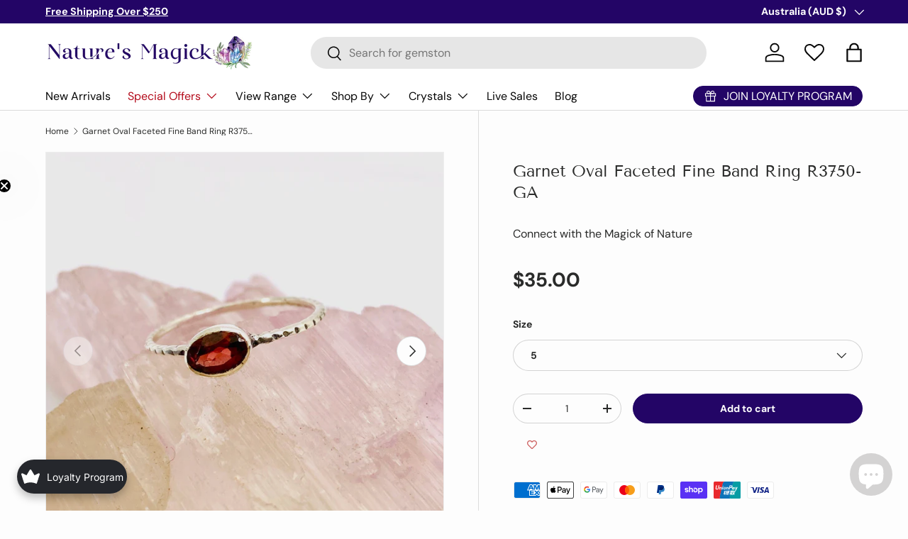

--- FILE ---
content_type: text/html; charset=utf-8
request_url: https://naturesmagick.com.au/products/garnet-oval-faceted-fine-band-ring-with-detailed-banding-r3750-ga
body_size: 143878
content:
<!doctype html>
<html class="no-js" lang="en" dir="ltr">
<head><meta charset="utf-8">
<meta name="viewport" content="width=device-width,initial-scale=1">
<title>Garnet Oval Faceted Fine Band Ring R3750-GA &ndash; Nature&#39;s Magick</title><link rel="canonical" href="https://naturesmagick.com.au/products/garnet-oval-faceted-fine-band-ring-with-detailed-banding-r3750-ga"><link rel="icon" href="//naturesmagick.com.au/cdn/shop/files/Natures_Magick_Favicon_1080x1080_179d8a2a-fb93-4555-b1d3-9219f6019e9d.png?crop=center&height=48&v=1692161644&width=48" type="image/png">
  <link rel="apple-touch-icon" href="//naturesmagick.com.au/cdn/shop/files/Natures_Magick_Favicon_1080x1080_179d8a2a-fb93-4555-b1d3-9219f6019e9d.png?crop=center&height=180&v=1692161644&width=180"><meta name="description" content="Garnet oval faceted fine band ring with detailed banding, set in .925 sterling silver  Sizes Available between US size 5 and US size 11  Stone Size: 5 x 7 x 4 mm  Garnet Properties: Base &amp;amp; Heart Chakra -Grounding ,Balance emotions, Protection, Strength, Will power, Commitment, Relationships, Business Success, Luck,"><meta property="og:site_name" content="Nature&#39;s Magick">
<meta property="og:url" content="https://naturesmagick.com.au/products/garnet-oval-faceted-fine-band-ring-with-detailed-banding-r3750-ga">
<meta property="og:title" content="Garnet Oval Faceted Fine Band Ring R3750-GA">
<meta property="og:type" content="product">
<meta property="og:description" content="Garnet oval faceted fine band ring with detailed banding, set in .925 sterling silver  Sizes Available between US size 5 and US size 11  Stone Size: 5 x 7 x 4 mm  Garnet Properties: Base &amp;amp; Heart Chakra -Grounding ,Balance emotions, Protection, Strength, Will power, Commitment, Relationships, Business Success, Luck,"><meta property="og:image" content="http://naturesmagick.com.au/cdn/shop/products/garnet-oval-faceted-fine-band-ring-r3750-ga-nature-s-magick-1.jpg?crop=center&height=1200&v=1715210139&width=1200">
  <meta property="og:image:secure_url" content="https://naturesmagick.com.au/cdn/shop/products/garnet-oval-faceted-fine-band-ring-r3750-ga-nature-s-magick-1.jpg?crop=center&height=1200&v=1715210139&width=1200">
  <meta property="og:image:width" content="3024">
  <meta property="og:image:height" content="3024"><meta property="og:price:amount" content="35.00">
  <meta property="og:price:currency" content="AUD"><meta name="twitter:card" content="summary_large_image">
<meta name="twitter:title" content="Garnet Oval Faceted Fine Band Ring R3750-GA">
<meta name="twitter:description" content="Garnet oval faceted fine band ring with detailed banding, set in .925 sterling silver  Sizes Available between US size 5 and US size 11  Stone Size: 5 x 7 x 4 mm  Garnet Properties: Base &amp;amp; Heart Chakra -Grounding ,Balance emotions, Protection, Strength, Will power, Commitment, Relationships, Business Success, Luck,">
<link rel="preload" href="//naturesmagick.com.au/cdn/shop/t/81/assets/main.css?v=39030617625032399421744034203" as="style"><style data-shopify>
@font-face {
  font-family: "DM Sans";
  font-weight: 400;
  font-style: normal;
  font-display: swap;
  src: url("//naturesmagick.com.au/cdn/fonts/dm_sans/dmsans_n4.ec80bd4dd7e1a334c969c265873491ae56018d72.woff2") format("woff2"),
       url("//naturesmagick.com.au/cdn/fonts/dm_sans/dmsans_n4.87bdd914d8a61247b911147ae68e754d695c58a6.woff") format("woff");
}
@font-face {
  font-family: "DM Sans";
  font-weight: 700;
  font-style: normal;
  font-display: swap;
  src: url("//naturesmagick.com.au/cdn/fonts/dm_sans/dmsans_n7.97e21d81502002291ea1de8aefb79170c6946ce5.woff2") format("woff2"),
       url("//naturesmagick.com.au/cdn/fonts/dm_sans/dmsans_n7.af5c214f5116410ca1d53a2090665620e78e2e1b.woff") format("woff");
}
@font-face {
  font-family: "DM Sans";
  font-weight: 400;
  font-style: italic;
  font-display: swap;
  src: url("//naturesmagick.com.au/cdn/fonts/dm_sans/dmsans_i4.b8fe05e69ee95d5a53155c346957d8cbf5081c1a.woff2") format("woff2"),
       url("//naturesmagick.com.au/cdn/fonts/dm_sans/dmsans_i4.403fe28ee2ea63e142575c0aa47684d65f8c23a0.woff") format("woff");
}
@font-face {
  font-family: "DM Sans";
  font-weight: 700;
  font-style: italic;
  font-display: swap;
  src: url("//naturesmagick.com.au/cdn/fonts/dm_sans/dmsans_i7.52b57f7d7342eb7255084623d98ab83fd96e7f9b.woff2") format("woff2"),
       url("//naturesmagick.com.au/cdn/fonts/dm_sans/dmsans_i7.d5e14ef18a1d4a8ce78a4187580b4eb1759c2eda.woff") format("woff");
}
@font-face {
  font-family: "Tenor Sans";
  font-weight: 400;
  font-style: normal;
  font-display: swap;
  src: url("//naturesmagick.com.au/cdn/fonts/tenor_sans/tenorsans_n4.966071a72c28462a9256039d3e3dc5b0cf314f65.woff2") format("woff2"),
       url("//naturesmagick.com.au/cdn/fonts/tenor_sans/tenorsans_n4.2282841d948f9649ba5c3cad6ea46df268141820.woff") format("woff");
}
@font-face {
  font-family: "DM Sans";
  font-weight: 400;
  font-style: normal;
  font-display: swap;
  src: url("//naturesmagick.com.au/cdn/fonts/dm_sans/dmsans_n4.ec80bd4dd7e1a334c969c265873491ae56018d72.woff2") format("woff2"),
       url("//naturesmagick.com.au/cdn/fonts/dm_sans/dmsans_n4.87bdd914d8a61247b911147ae68e754d695c58a6.woff") format("woff");
}
:root {
      --bg-color: 253 253 253 / 1.0;
      --bg-color-og: 253 253 253 / 1.0;
      --heading-color: 42 43 42;
      --text-color: 42 43 42;
      --text-color-og: 42 43 42;
      --scrollbar-color: 42 43 42;
      --link-color: 42 43 42;
      --link-color-og: 42 43 42;
      --star-color: 255 159 28;--swatch-border-color-default: 211 211 211;
        --swatch-border-color-active: 148 148 148;
        --swatch-card-size: 24px;
        --swatch-variant-picker-size: 54px;--color-scheme-1-bg: 250 250 250 / 1.0;
      --color-scheme-1-grad: ;
      --color-scheme-1-heading: 42 43 42;
      --color-scheme-1-text: 42 43 42;
      --color-scheme-1-btn-bg: 35 5 102;
      --color-scheme-1-btn-text: 255 255 255;
      --color-scheme-1-btn-bg-hover: 74 47 136;--color-scheme-2-bg: 253 253 253 / 1.0;
      --color-scheme-2-grad: ;
      --color-scheme-2-heading: 42 43 42;
      --color-scheme-2-text: 42 43 42;
      --color-scheme-2-btn-bg: 35 5 102;
      --color-scheme-2-btn-text: 255 255 255;
      --color-scheme-2-btn-bg-hover: 74 47 136;--color-scheme-3-bg: 35 5 102 / 1.0;
      --color-scheme-3-grad: ;
      --color-scheme-3-heading: 255 255 255;
      --color-scheme-3-text: 255 255 255;
      --color-scheme-3-btn-bg: 42 43 42;
      --color-scheme-3-btn-text: 255 255 255;
      --color-scheme-3-btn-bg-hover: 82 83 82;

      --drawer-bg-color: 255 255 255 / 1.0;
      --drawer-text-color: 42 43 42;

      --panel-bg-color: 244 244 244 / 1.0;
      --panel-heading-color: 42 43 42;
      --panel-text-color: 42 43 42;

      --in-stock-text-color: 44 126 63;
      --low-stock-text-color: 210 134 26;
      --very-low-stock-text-color: 180 12 28;
      --no-stock-text-color: 119 119 119;
      --no-stock-backordered-text-color: 119 119 119;

      --error-bg-color: 252 237 238;
      --error-text-color: 180 12 28;
      --success-bg-color: 232 246 234;
      --success-text-color: 44 126 63;
      --info-bg-color: 228 237 250;
      --info-text-color: 26 102 210;

      --heading-font-family: "Tenor Sans", sans-serif;
      --heading-font-style: normal;
      --heading-font-weight: 400;
      --heading-scale-start: 4;

      --navigation-font-family: "DM Sans", sans-serif;
      --navigation-font-style: normal;
      --navigation-font-weight: 400;--heading-text-transform: none;
--subheading-text-transform: none;
      --body-font-family: "DM Sans", sans-serif;
      --body-font-style: normal;
      --body-font-weight: 400;
      --body-font-size: 16;

      --section-gap: 48;
      --heading-gap: calc(8 * var(--space-unit));--grid-column-gap: 20px;--btn-bg-color: 35 5 102;
      --btn-bg-hover-color: 74 47 136;
      --btn-text-color: 255 255 255;
      --btn-bg-color-og: 35 5 102;
      --btn-text-color-og: 255 255 255;
      --btn-alt-bg-color: 255 255 255;
      --btn-alt-bg-alpha: 1.0;
      --btn-alt-text-color: 42 43 42;
      --btn-border-width: 1px;
      --btn-padding-y: 12px;

      
      --btn-border-radius: 27px;
      

      --btn-lg-border-radius: 50%;
      --btn-icon-border-radius: 50%;
      --input-with-btn-inner-radius: var(--btn-border-radius);

      --input-bg-color: 253 253 253 / 1.0;
      --input-text-color: 42 43 42;
      --input-border-width: 1px;
      --input-border-radius: 26px;
      --textarea-border-radius: 12px;
      --input-border-radius: 27px;
      --input-lg-border-radius: 33px;
      --input-bg-color-diff-3: #f5f5f5;
      --input-bg-color-diff-6: #eeeeee;

      --modal-border-radius: 16px;
      --modal-overlay-color: 0 0 0;
      --modal-overlay-opacity: 0.4;
      --drawer-border-radius: 16px;
      --overlay-border-radius: 0px;

      --custom-label-bg-color: 13 44 84;
      --custom-label-text-color: 255 255 255;--sale-label-bg-color: 148 45 117;
      --sale-label-text-color: 255 255 255;--sold-out-label-bg-color: 35 5 102;
      --sold-out-label-text-color: 255 255 255;--new-label-bg-color: 127 184 0;
      --new-label-text-color: 255 255 255;--preorder-label-bg-color: 0 166 237;
      --preorder-label-text-color: 255 255 255;

      --collection-label-color: 0 126 18;

      --page-width: 1260px;
      --gutter-sm: 20px;
      --gutter-md: 32px;
      --gutter-lg: 64px;

      --payment-terms-bg-color: #fdfdfd;

      --coll-card-bg-color: #F9F9F9;
      --coll-card-border-color: #ffffff;

      --card-highlight-bg-color: #F9F9F9;
      --card-highlight-text-color: 85 85 85;
      --card-highlight-border-color: #E1E1E1;--blend-bg-color: #f4f4f4;
        
          --aos-animate-duration: 0.6s;
        

        
          --aos-min-width: 0;
        
      

      --reading-width: 48em;
    }

    @media (max-width: 769px) {
      :root {
        --reading-width: 36em;
      }
    }
  </style><link rel="stylesheet" href="//naturesmagick.com.au/cdn/shop/t/81/assets/main.css?v=39030617625032399421744034203">
  <script src="//naturesmagick.com.au/cdn/shop/t/81/assets/main.js?v=76476094356780495751744034203" defer="defer"></script><link rel="preload" href="//naturesmagick.com.au/cdn/fonts/dm_sans/dmsans_n4.ec80bd4dd7e1a334c969c265873491ae56018d72.woff2" as="font" type="font/woff2" crossorigin fetchpriority="high"><link rel="preload" href="//naturesmagick.com.au/cdn/fonts/tenor_sans/tenorsans_n4.966071a72c28462a9256039d3e3dc5b0cf314f65.woff2" as="font" type="font/woff2" crossorigin fetchpriority="high"><link rel="stylesheet" href="//naturesmagick.com.au/cdn/shop/t/81/assets/swatches.css?v=2708195606449402991744034203" media="print" onload="this.media='all'">
    <noscript><link rel="stylesheet" href="//naturesmagick.com.au/cdn/shop/t/81/assets/swatches.css?v=2708195606449402991744034203"></noscript><script>window.performance && window.performance.mark && window.performance.mark('shopify.content_for_header.start');</script><meta name="google-site-verification" content="QAPN48FnsIMmsSOfQizOYGetCfNuaK_lz_2W6wc5eGo">
<meta id="shopify-digital-wallet" name="shopify-digital-wallet" content="/25801230/digital_wallets/dialog">
<meta name="shopify-checkout-api-token" content="c08091efea5332c465af2594e0b932ed">
<meta id="in-context-paypal-metadata" data-shop-id="25801230" data-venmo-supported="false" data-environment="production" data-locale="en_US" data-paypal-v4="true" data-currency="AUD">
<link rel="alternate" type="application/json+oembed" href="https://naturesmagick.com.au/products/garnet-oval-faceted-fine-band-ring-with-detailed-banding-r3750-ga.oembed">
<script async="async" src="/checkouts/internal/preloads.js?locale=en-AU"></script>
<link rel="preconnect" href="https://shop.app" crossorigin="anonymous">
<script async="async" src="https://shop.app/checkouts/internal/preloads.js?locale=en-AU&shop_id=25801230" crossorigin="anonymous"></script>
<script id="apple-pay-shop-capabilities" type="application/json">{"shopId":25801230,"countryCode":"AU","currencyCode":"AUD","merchantCapabilities":["supports3DS"],"merchantId":"gid:\/\/shopify\/Shop\/25801230","merchantName":"Nature's Magick","requiredBillingContactFields":["postalAddress","email"],"requiredShippingContactFields":["postalAddress","email"],"shippingType":"shipping","supportedNetworks":["visa","masterCard","amex","jcb"],"total":{"type":"pending","label":"Nature's Magick","amount":"1.00"},"shopifyPaymentsEnabled":true,"supportsSubscriptions":true}</script>
<script id="shopify-features" type="application/json">{"accessToken":"c08091efea5332c465af2594e0b932ed","betas":["rich-media-storefront-analytics"],"domain":"naturesmagick.com.au","predictiveSearch":true,"shopId":25801230,"locale":"en"}</script>
<script>var Shopify = Shopify || {};
Shopify.shop = "natures-magick.myshopify.com";
Shopify.locale = "en";
Shopify.currency = {"active":"AUD","rate":"1.0"};
Shopify.country = "AU";
Shopify.theme = {"name":"Nature's Magick | OCT25","id":175549219100,"schema_name":"Enterprise","schema_version":"1.6.2","theme_store_id":1657,"role":"main"};
Shopify.theme.handle = "null";
Shopify.theme.style = {"id":null,"handle":null};
Shopify.cdnHost = "naturesmagick.com.au/cdn";
Shopify.routes = Shopify.routes || {};
Shopify.routes.root = "/";</script>
<script type="module">!function(o){(o.Shopify=o.Shopify||{}).modules=!0}(window);</script>
<script>!function(o){function n(){var o=[];function n(){o.push(Array.prototype.slice.apply(arguments))}return n.q=o,n}var t=o.Shopify=o.Shopify||{};t.loadFeatures=n(),t.autoloadFeatures=n()}(window);</script>
<script>
  window.ShopifyPay = window.ShopifyPay || {};
  window.ShopifyPay.apiHost = "shop.app\/pay";
  window.ShopifyPay.redirectState = null;
</script>
<script id="shop-js-analytics" type="application/json">{"pageType":"product"}</script>
<script defer="defer" async type="module" src="//naturesmagick.com.au/cdn/shopifycloud/shop-js/modules/v2/client.init-shop-cart-sync_BT-GjEfc.en.esm.js"></script>
<script defer="defer" async type="module" src="//naturesmagick.com.au/cdn/shopifycloud/shop-js/modules/v2/chunk.common_D58fp_Oc.esm.js"></script>
<script defer="defer" async type="module" src="//naturesmagick.com.au/cdn/shopifycloud/shop-js/modules/v2/chunk.modal_xMitdFEc.esm.js"></script>
<script type="module">
  await import("//naturesmagick.com.au/cdn/shopifycloud/shop-js/modules/v2/client.init-shop-cart-sync_BT-GjEfc.en.esm.js");
await import("//naturesmagick.com.au/cdn/shopifycloud/shop-js/modules/v2/chunk.common_D58fp_Oc.esm.js");
await import("//naturesmagick.com.au/cdn/shopifycloud/shop-js/modules/v2/chunk.modal_xMitdFEc.esm.js");

  window.Shopify.SignInWithShop?.initShopCartSync?.({"fedCMEnabled":true,"windoidEnabled":true});

</script>
<script>
  window.Shopify = window.Shopify || {};
  if (!window.Shopify.featureAssets) window.Shopify.featureAssets = {};
  window.Shopify.featureAssets['shop-js'] = {"shop-cart-sync":["modules/v2/client.shop-cart-sync_DZOKe7Ll.en.esm.js","modules/v2/chunk.common_D58fp_Oc.esm.js","modules/v2/chunk.modal_xMitdFEc.esm.js"],"init-fed-cm":["modules/v2/client.init-fed-cm_B6oLuCjv.en.esm.js","modules/v2/chunk.common_D58fp_Oc.esm.js","modules/v2/chunk.modal_xMitdFEc.esm.js"],"shop-cash-offers":["modules/v2/client.shop-cash-offers_D2sdYoxE.en.esm.js","modules/v2/chunk.common_D58fp_Oc.esm.js","modules/v2/chunk.modal_xMitdFEc.esm.js"],"shop-login-button":["modules/v2/client.shop-login-button_QeVjl5Y3.en.esm.js","modules/v2/chunk.common_D58fp_Oc.esm.js","modules/v2/chunk.modal_xMitdFEc.esm.js"],"pay-button":["modules/v2/client.pay-button_DXTOsIq6.en.esm.js","modules/v2/chunk.common_D58fp_Oc.esm.js","modules/v2/chunk.modal_xMitdFEc.esm.js"],"shop-button":["modules/v2/client.shop-button_DQZHx9pm.en.esm.js","modules/v2/chunk.common_D58fp_Oc.esm.js","modules/v2/chunk.modal_xMitdFEc.esm.js"],"avatar":["modules/v2/client.avatar_BTnouDA3.en.esm.js"],"init-windoid":["modules/v2/client.init-windoid_CR1B-cfM.en.esm.js","modules/v2/chunk.common_D58fp_Oc.esm.js","modules/v2/chunk.modal_xMitdFEc.esm.js"],"init-shop-for-new-customer-accounts":["modules/v2/client.init-shop-for-new-customer-accounts_C_vY_xzh.en.esm.js","modules/v2/client.shop-login-button_QeVjl5Y3.en.esm.js","modules/v2/chunk.common_D58fp_Oc.esm.js","modules/v2/chunk.modal_xMitdFEc.esm.js"],"init-shop-email-lookup-coordinator":["modules/v2/client.init-shop-email-lookup-coordinator_BI7n9ZSv.en.esm.js","modules/v2/chunk.common_D58fp_Oc.esm.js","modules/v2/chunk.modal_xMitdFEc.esm.js"],"init-shop-cart-sync":["modules/v2/client.init-shop-cart-sync_BT-GjEfc.en.esm.js","modules/v2/chunk.common_D58fp_Oc.esm.js","modules/v2/chunk.modal_xMitdFEc.esm.js"],"shop-toast-manager":["modules/v2/client.shop-toast-manager_DiYdP3xc.en.esm.js","modules/v2/chunk.common_D58fp_Oc.esm.js","modules/v2/chunk.modal_xMitdFEc.esm.js"],"init-customer-accounts":["modules/v2/client.init-customer-accounts_D9ZNqS-Q.en.esm.js","modules/v2/client.shop-login-button_QeVjl5Y3.en.esm.js","modules/v2/chunk.common_D58fp_Oc.esm.js","modules/v2/chunk.modal_xMitdFEc.esm.js"],"init-customer-accounts-sign-up":["modules/v2/client.init-customer-accounts-sign-up_iGw4briv.en.esm.js","modules/v2/client.shop-login-button_QeVjl5Y3.en.esm.js","modules/v2/chunk.common_D58fp_Oc.esm.js","modules/v2/chunk.modal_xMitdFEc.esm.js"],"shop-follow-button":["modules/v2/client.shop-follow-button_CqMgW2wH.en.esm.js","modules/v2/chunk.common_D58fp_Oc.esm.js","modules/v2/chunk.modal_xMitdFEc.esm.js"],"checkout-modal":["modules/v2/client.checkout-modal_xHeaAweL.en.esm.js","modules/v2/chunk.common_D58fp_Oc.esm.js","modules/v2/chunk.modal_xMitdFEc.esm.js"],"shop-login":["modules/v2/client.shop-login_D91U-Q7h.en.esm.js","modules/v2/chunk.common_D58fp_Oc.esm.js","modules/v2/chunk.modal_xMitdFEc.esm.js"],"lead-capture":["modules/v2/client.lead-capture_BJmE1dJe.en.esm.js","modules/v2/chunk.common_D58fp_Oc.esm.js","modules/v2/chunk.modal_xMitdFEc.esm.js"],"payment-terms":["modules/v2/client.payment-terms_Ci9AEqFq.en.esm.js","modules/v2/chunk.common_D58fp_Oc.esm.js","modules/v2/chunk.modal_xMitdFEc.esm.js"]};
</script>
<script>(function() {
  var isLoaded = false;
  function asyncLoad() {
    if (isLoaded) return;
    isLoaded = true;
    var urls = ["https:\/\/seo.apps.avada.io\/avada-seo-installed.js?shop=natures-magick.myshopify.com","https:\/\/cdn1.avada.io\/flying-pages\/module.js?shop=natures-magick.myshopify.com","https:\/\/joy.avada.io\/scripttag\/avada-joy-tracking.min.js?shop=natures-magick.myshopify.com","https:\/\/admin.revenuehunt.com\/embed.js?shop=natures-magick.myshopify.com","https:\/\/bundles.kaktusapp.com\/storage\/js\/kaktusb_kaktus_bundles-25801230.js?ver=31\u0026shop=natures-magick.myshopify.com"];
    for (var i = 0; i < urls.length; i++) {
      var s = document.createElement('script');
      s.type = 'text/javascript';
      s.async = true;
      s.src = urls[i];
      var x = document.getElementsByTagName('script')[0];
      x.parentNode.insertBefore(s, x);
    }
  };
  if(window.attachEvent) {
    window.attachEvent('onload', asyncLoad);
  } else {
    window.addEventListener('load', asyncLoad, false);
  }
})();</script>
<script id="__st">var __st={"a":25801230,"offset":39600,"reqid":"5887ada5-530f-4b75-b2ed-3b55e97f7931-1769050847","pageurl":"naturesmagick.com.au\/products\/garnet-oval-faceted-fine-band-ring-with-detailed-banding-r3750-ga","u":"dd2ca9fa590c","p":"product","rtyp":"product","rid":6604298518599};</script>
<script>window.ShopifyPaypalV4VisibilityTracking = true;</script>
<script id="captcha-bootstrap">!function(){'use strict';const t='contact',e='account',n='new_comment',o=[[t,t],['blogs',n],['comments',n],[t,'customer']],c=[[e,'customer_login'],[e,'guest_login'],[e,'recover_customer_password'],[e,'create_customer']],r=t=>t.map((([t,e])=>`form[action*='/${t}']:not([data-nocaptcha='true']) input[name='form_type'][value='${e}']`)).join(','),a=t=>()=>t?[...document.querySelectorAll(t)].map((t=>t.form)):[];function s(){const t=[...o],e=r(t);return a(e)}const i='password',u='form_key',d=['recaptcha-v3-token','g-recaptcha-response','h-captcha-response',i],f=()=>{try{return window.sessionStorage}catch{return}},m='__shopify_v',_=t=>t.elements[u];function p(t,e,n=!1){try{const o=window.sessionStorage,c=JSON.parse(o.getItem(e)),{data:r}=function(t){const{data:e,action:n}=t;return t[m]||n?{data:e,action:n}:{data:t,action:n}}(c);for(const[e,n]of Object.entries(r))t.elements[e]&&(t.elements[e].value=n);n&&o.removeItem(e)}catch(o){console.error('form repopulation failed',{error:o})}}const l='form_type',E='cptcha';function T(t){t.dataset[E]=!0}const w=window,h=w.document,L='Shopify',v='ce_forms',y='captcha';let A=!1;((t,e)=>{const n=(g='f06e6c50-85a8-45c8-87d0-21a2b65856fe',I='https://cdn.shopify.com/shopifycloud/storefront-forms-hcaptcha/ce_storefront_forms_captcha_hcaptcha.v1.5.2.iife.js',D={infoText:'Protected by hCaptcha',privacyText:'Privacy',termsText:'Terms'},(t,e,n)=>{const o=w[L][v],c=o.bindForm;if(c)return c(t,g,e,D).then(n);var r;o.q.push([[t,g,e,D],n]),r=I,A||(h.body.append(Object.assign(h.createElement('script'),{id:'captcha-provider',async:!0,src:r})),A=!0)});var g,I,D;w[L]=w[L]||{},w[L][v]=w[L][v]||{},w[L][v].q=[],w[L][y]=w[L][y]||{},w[L][y].protect=function(t,e){n(t,void 0,e),T(t)},Object.freeze(w[L][y]),function(t,e,n,w,h,L){const[v,y,A,g]=function(t,e,n){const i=e?o:[],u=t?c:[],d=[...i,...u],f=r(d),m=r(i),_=r(d.filter((([t,e])=>n.includes(e))));return[a(f),a(m),a(_),s()]}(w,h,L),I=t=>{const e=t.target;return e instanceof HTMLFormElement?e:e&&e.form},D=t=>v().includes(t);t.addEventListener('submit',(t=>{const e=I(t);if(!e)return;const n=D(e)&&!e.dataset.hcaptchaBound&&!e.dataset.recaptchaBound,o=_(e),c=g().includes(e)&&(!o||!o.value);(n||c)&&t.preventDefault(),c&&!n&&(function(t){try{if(!f())return;!function(t){const e=f();if(!e)return;const n=_(t);if(!n)return;const o=n.value;o&&e.removeItem(o)}(t);const e=Array.from(Array(32),(()=>Math.random().toString(36)[2])).join('');!function(t,e){_(t)||t.append(Object.assign(document.createElement('input'),{type:'hidden',name:u})),t.elements[u].value=e}(t,e),function(t,e){const n=f();if(!n)return;const o=[...t.querySelectorAll(`input[type='${i}']`)].map((({name:t})=>t)),c=[...d,...o],r={};for(const[a,s]of new FormData(t).entries())c.includes(a)||(r[a]=s);n.setItem(e,JSON.stringify({[m]:1,action:t.action,data:r}))}(t,e)}catch(e){console.error('failed to persist form',e)}}(e),e.submit())}));const S=(t,e)=>{t&&!t.dataset[E]&&(n(t,e.some((e=>e===t))),T(t))};for(const o of['focusin','change'])t.addEventListener(o,(t=>{const e=I(t);D(e)&&S(e,y())}));const B=e.get('form_key'),M=e.get(l),P=B&&M;t.addEventListener('DOMContentLoaded',(()=>{const t=y();if(P)for(const e of t)e.elements[l].value===M&&p(e,B);[...new Set([...A(),...v().filter((t=>'true'===t.dataset.shopifyCaptcha))])].forEach((e=>S(e,t)))}))}(h,new URLSearchParams(w.location.search),n,t,e,['guest_login'])})(!0,!0)}();</script>
<script integrity="sha256-4kQ18oKyAcykRKYeNunJcIwy7WH5gtpwJnB7kiuLZ1E=" data-source-attribution="shopify.loadfeatures" defer="defer" src="//naturesmagick.com.au/cdn/shopifycloud/storefront/assets/storefront/load_feature-a0a9edcb.js" crossorigin="anonymous"></script>
<script crossorigin="anonymous" defer="defer" src="//naturesmagick.com.au/cdn/shopifycloud/storefront/assets/shopify_pay/storefront-65b4c6d7.js?v=20250812"></script>
<script data-source-attribution="shopify.dynamic_checkout.dynamic.init">var Shopify=Shopify||{};Shopify.PaymentButton=Shopify.PaymentButton||{isStorefrontPortableWallets:!0,init:function(){window.Shopify.PaymentButton.init=function(){};var t=document.createElement("script");t.src="https://naturesmagick.com.au/cdn/shopifycloud/portable-wallets/latest/portable-wallets.en.js",t.type="module",document.head.appendChild(t)}};
</script>
<script data-source-attribution="shopify.dynamic_checkout.buyer_consent">
  function portableWalletsHideBuyerConsent(e){var t=document.getElementById("shopify-buyer-consent"),n=document.getElementById("shopify-subscription-policy-button");t&&n&&(t.classList.add("hidden"),t.setAttribute("aria-hidden","true"),n.removeEventListener("click",e))}function portableWalletsShowBuyerConsent(e){var t=document.getElementById("shopify-buyer-consent"),n=document.getElementById("shopify-subscription-policy-button");t&&n&&(t.classList.remove("hidden"),t.removeAttribute("aria-hidden"),n.addEventListener("click",e))}window.Shopify?.PaymentButton&&(window.Shopify.PaymentButton.hideBuyerConsent=portableWalletsHideBuyerConsent,window.Shopify.PaymentButton.showBuyerConsent=portableWalletsShowBuyerConsent);
</script>
<script data-source-attribution="shopify.dynamic_checkout.cart.bootstrap">document.addEventListener("DOMContentLoaded",(function(){function t(){return document.querySelector("shopify-accelerated-checkout-cart, shopify-accelerated-checkout")}if(t())Shopify.PaymentButton.init();else{new MutationObserver((function(e,n){t()&&(Shopify.PaymentButton.init(),n.disconnect())})).observe(document.body,{childList:!0,subtree:!0})}}));
</script>
<link id="shopify-accelerated-checkout-styles" rel="stylesheet" media="screen" href="https://naturesmagick.com.au/cdn/shopifycloud/portable-wallets/latest/accelerated-checkout-backwards-compat.css" crossorigin="anonymous">
<style id="shopify-accelerated-checkout-cart">
        #shopify-buyer-consent {
  margin-top: 1em;
  display: inline-block;
  width: 100%;
}

#shopify-buyer-consent.hidden {
  display: none;
}

#shopify-subscription-policy-button {
  background: none;
  border: none;
  padding: 0;
  text-decoration: underline;
  font-size: inherit;
  cursor: pointer;
}

#shopify-subscription-policy-button::before {
  box-shadow: none;
}

      </style>
<script id="sections-script" data-sections="header,footer" defer="defer" src="//naturesmagick.com.au/cdn/shop/t/81/compiled_assets/scripts.js?v=26780"></script>
<script>window.performance && window.performance.mark && window.performance.mark('shopify.content_for_header.end');</script>
<script src="//naturesmagick.com.au/cdn/shop/t/81/assets/blur-messages.js?v=98620774460636405321744034203" defer="defer"></script>
    <script src="//naturesmagick.com.au/cdn/shop/t/81/assets/animate-on-scroll.js?v=15249566486942820451744034203" defer="defer"></script>
    <link rel="stylesheet" href="//naturesmagick.com.au/cdn/shop/t/81/assets/animate-on-scroll.css?v=116194678796051782541744034203">
  

  <script>document.documentElement.className = document.documentElement.className.replace('no-js', 'js');</script><!-- CC Custom Head Start --><!-- CC Custom Head End --><!-- BEGIN app block: shopify://apps/klaviyo-email-marketing-sms/blocks/klaviyo-onsite-embed/2632fe16-c075-4321-a88b-50b567f42507 -->












  <script async src="https://static.klaviyo.com/onsite/js/WcbyvW/klaviyo.js?company_id=WcbyvW"></script>
  <script>!function(){if(!window.klaviyo){window._klOnsite=window._klOnsite||[];try{window.klaviyo=new Proxy({},{get:function(n,i){return"push"===i?function(){var n;(n=window._klOnsite).push.apply(n,arguments)}:function(){for(var n=arguments.length,o=new Array(n),w=0;w<n;w++)o[w]=arguments[w];var t="function"==typeof o[o.length-1]?o.pop():void 0,e=new Promise((function(n){window._klOnsite.push([i].concat(o,[function(i){t&&t(i),n(i)}]))}));return e}}})}catch(n){window.klaviyo=window.klaviyo||[],window.klaviyo.push=function(){var n;(n=window._klOnsite).push.apply(n,arguments)}}}}();</script>

  
    <script id="viewed_product">
      if (item == null) {
        var _learnq = _learnq || [];

        var MetafieldReviews = null
        var MetafieldYotpoRating = null
        var MetafieldYotpoCount = null
        var MetafieldLooxRating = null
        var MetafieldLooxCount = null
        var okendoProduct = null
        var okendoProductReviewCount = null
        var okendoProductReviewAverageValue = null
        try {
          // The following fields are used for Customer Hub recently viewed in order to add reviews.
          // This information is not part of __kla_viewed. Instead, it is part of __kla_viewed_reviewed_items
          MetafieldReviews = {};
          MetafieldYotpoRating = null
          MetafieldYotpoCount = null
          MetafieldLooxRating = null
          MetafieldLooxCount = null

          okendoProduct = null
          // If the okendo metafield is not legacy, it will error, which then requires the new json formatted data
          if (okendoProduct && 'error' in okendoProduct) {
            okendoProduct = null
          }
          okendoProductReviewCount = okendoProduct ? okendoProduct.reviewCount : null
          okendoProductReviewAverageValue = okendoProduct ? okendoProduct.reviewAverageValue : null
        } catch (error) {
          console.error('Error in Klaviyo onsite reviews tracking:', error);
        }

        var item = {
          Name: "Garnet Oval Faceted Fine Band Ring R3750-GA",
          ProductID: 6604298518599,
          Categories: ["All Jewellery","All Products","Classic Collection","Everything","Facet \u0026 Flow","Faceted Collection","Fine band rings","Flash Sale - Silver Gemstone Jewellery","Garnet","Gift ideas $30-$50","Gift Ideas for Someone Special","January Birthstones: Garnet, Black Onyx \u0026 Rose Quartz","Love and Relationships","Nature's Magick Loyalty Rewards","Petite collection","Rings","Silver Gemstone Jewellery","Success"],
          ImageURL: "https://naturesmagick.com.au/cdn/shop/products/garnet-oval-faceted-fine-band-ring-r3750-ga-nature-s-magick-1_grande.jpg?v=1715210139",
          URL: "https://naturesmagick.com.au/products/garnet-oval-faceted-fine-band-ring-with-detailed-banding-r3750-ga",
          Brand: "Nature's Magick",
          Price: "$35.00",
          Value: "35.00",
          CompareAtPrice: "$0.00"
        };
        _learnq.push(['track', 'Viewed Product', item]);
        _learnq.push(['trackViewedItem', {
          Title: item.Name,
          ItemId: item.ProductID,
          Categories: item.Categories,
          ImageUrl: item.ImageURL,
          Url: item.URL,
          Metadata: {
            Brand: item.Brand,
            Price: item.Price,
            Value: item.Value,
            CompareAtPrice: item.CompareAtPrice
          },
          metafields:{
            reviews: MetafieldReviews,
            yotpo:{
              rating: MetafieldYotpoRating,
              count: MetafieldYotpoCount,
            },
            loox:{
              rating: MetafieldLooxRating,
              count: MetafieldLooxCount,
            },
            okendo: {
              rating: okendoProductReviewAverageValue,
              count: okendoProductReviewCount,
            }
          }
        }]);
      }
    </script>
  




  <script>
    window.klaviyoReviewsProductDesignMode = false
  </script>







<!-- END app block --><!-- BEGIN app block: shopify://apps/wishlist-hero/blocks/app-embed/a9a5079b-59e8-47cb-b659-ecf1c60b9b72 -->


  <script type="application/json" id="WH-ProductJson-product-template">
    {"id":6604298518599,"title":"Garnet Oval Faceted Fine Band Ring R3750-GA","handle":"garnet-oval-faceted-fine-band-ring-with-detailed-banding-r3750-ga","description":"\u003cp\u003eGarnet oval faceted fine band ring with detailed banding, set in .925 sterling silver \u003c\/p\u003e\n\u003cp\u003e\u003cem\u003eSizes Available between US size 5 and US size 11 \u003c\/em\u003e\u003c\/p\u003e\n\u003cp\u003e\u003cstrong\u003eStone Size: \u003c\/strong\u003e5 x 7 x 4 mm \u003c\/p\u003e\n\u003cp\u003e\u003cb\u003eGarnet Properties: \u003c\/b\u003e\u003cem\u003eBase \u0026amp; Heart Chakra -Grounding ,Balance emotions, Protection, Strength, Will power, Commitment, Relationships, Business Success, Luck, Heart \u0026amp; Blood\u003c\/em\u003e\u003c\/p\u003e\n\u003cp class=\"p1\"\u003e\u003cspan class=\"s1\"\u003e\u003ca href=\"https:\/\/naturesmagick.com.au\/collections\/fine-band-rings\"\u003e\u003ci\u003eSee more of our Fine Band Ring Collection Here \u003c\/i\u003e\u003c\/a\u003e\u003c\/span\u003e\u003c\/p\u003e\n\u003cp\u003e\u003ca href=\"https:\/\/naturesmagick.com.au\/collections\/garnet\"\u003e\u003ci\u003eSee more of our Garnet Collection Here \u003c\/i\u003e\u003c\/a\u003e\u003c\/p\u003e","published_at":"2022-02-03T10:50:22+11:00","created_at":"2021-11-01T14:43:11+11:00","vendor":"Nature's Magick","type":"Ring","tags":["All","calibrated","classic","Faceted","feb22","fine band ring","garnet","Heart","Heart Chakra","january-birthstone","kalash","kalash-return-calibrated-2025","Oval","Petite","promo","Red","Ring","Silver","Silver Gemstone Jewellery"],"price":3500,"price_min":3500,"price_max":3500,"available":true,"price_varies":false,"compare_at_price":null,"compare_at_price_min":0,"compare_at_price_max":0,"compare_at_price_varies":false,"variants":[{"id":39517998448711,"title":"5","option1":"5","option2":null,"option3":null,"sku":"R3750-GA-5","requires_shipping":true,"taxable":true,"featured_image":null,"available":true,"name":"Garnet Oval Faceted Fine Band Ring R3750-GA - 5","public_title":"5","options":["5"],"price":3500,"weight":20,"compare_at_price":null,"inventory_quantity":1,"inventory_management":"shopify","inventory_policy":"deny","barcode":null,"requires_selling_plan":false,"selling_plan_allocations":[]},{"id":39517998481479,"title":"6","option1":"6","option2":null,"option3":null,"sku":"R3750-GA-6","requires_shipping":true,"taxable":true,"featured_image":null,"available":true,"name":"Garnet Oval Faceted Fine Band Ring R3750-GA - 6","public_title":"6","options":["6"],"price":3500,"weight":20,"compare_at_price":null,"inventory_quantity":1,"inventory_management":"shopify","inventory_policy":"deny","barcode":null,"requires_selling_plan":false,"selling_plan_allocations":[]},{"id":39517998514247,"title":"7","option1":"7","option2":null,"option3":null,"sku":"R3750-GA-7","requires_shipping":true,"taxable":true,"featured_image":null,"available":true,"name":"Garnet Oval Faceted Fine Band Ring R3750-GA - 7","public_title":"7","options":["7"],"price":3500,"weight":20,"compare_at_price":null,"inventory_quantity":1,"inventory_management":"shopify","inventory_policy":"deny","barcode":null,"requires_selling_plan":false,"selling_plan_allocations":[]},{"id":39517998547015,"title":"8","option1":"8","option2":null,"option3":null,"sku":"R3750-GA-8","requires_shipping":true,"taxable":true,"featured_image":null,"available":true,"name":"Garnet Oval Faceted Fine Band Ring R3750-GA - 8","public_title":"8","options":["8"],"price":3500,"weight":20,"compare_at_price":null,"inventory_quantity":1,"inventory_management":"shopify","inventory_policy":"deny","barcode":null,"requires_selling_plan":false,"selling_plan_allocations":[]},{"id":39517998579783,"title":"9","option1":"9","option2":null,"option3":null,"sku":"R3750-GA-9","requires_shipping":true,"taxable":true,"featured_image":null,"available":false,"name":"Garnet Oval Faceted Fine Band Ring R3750-GA - 9","public_title":"9","options":["9"],"price":3500,"weight":20,"compare_at_price":null,"inventory_quantity":0,"inventory_management":"shopify","inventory_policy":"deny","barcode":null,"requires_selling_plan":false,"selling_plan_allocations":[]},{"id":39517998612551,"title":"10","option1":"10","option2":null,"option3":null,"sku":"R3750-GA-10","requires_shipping":true,"taxable":true,"featured_image":null,"available":false,"name":"Garnet Oval Faceted Fine Band Ring R3750-GA - 10","public_title":"10","options":["10"],"price":3500,"weight":20,"compare_at_price":null,"inventory_quantity":0,"inventory_management":"shopify","inventory_policy":"deny","barcode":null,"requires_selling_plan":false,"selling_plan_allocations":[]}],"images":["\/\/naturesmagick.com.au\/cdn\/shop\/products\/garnet-oval-faceted-fine-band-ring-r3750-ga-nature-s-magick-1.jpg?v=1715210139","\/\/naturesmagick.com.au\/cdn\/shop\/products\/garnet-oval-faceted-fine-band-ring-r3750-ga-nature-s-magick-2.jpg?v=1715210141","\/\/naturesmagick.com.au\/cdn\/shop\/products\/garnet-oval-faceted-fine-band-ring-r3750-ga-nature-s-magick-3.jpg?v=1715210142","\/\/naturesmagick.com.au\/cdn\/shop\/products\/garnet-oval-faceted-fine-band-ring-r3750-ga-nature-s-magick-4.jpg?v=1715210144"],"featured_image":"\/\/naturesmagick.com.au\/cdn\/shop\/products\/garnet-oval-faceted-fine-band-ring-r3750-ga-nature-s-magick-1.jpg?v=1715210139","options":["Size"],"media":[{"alt":"Garnet Oval Faceted Fine Band Ring R3750-GA - Nature's Magick","id":20874993205319,"position":1,"preview_image":{"aspect_ratio":1.0,"height":3024,"width":3024,"src":"\/\/naturesmagick.com.au\/cdn\/shop\/products\/garnet-oval-faceted-fine-band-ring-r3750-ga-nature-s-magick-1.jpg?v=1715210139"},"aspect_ratio":1.0,"height":3024,"media_type":"image","src":"\/\/naturesmagick.com.au\/cdn\/shop\/products\/garnet-oval-faceted-fine-band-ring-r3750-ga-nature-s-magick-1.jpg?v=1715210139","width":3024},{"alt":"Garnet Oval Faceted Fine Band Ring R3750-GA - Nature's Magick","id":20874993238087,"position":2,"preview_image":{"aspect_ratio":1.0,"height":3024,"width":3024,"src":"\/\/naturesmagick.com.au\/cdn\/shop\/products\/garnet-oval-faceted-fine-band-ring-r3750-ga-nature-s-magick-2.jpg?v=1715210141"},"aspect_ratio":1.0,"height":3024,"media_type":"image","src":"\/\/naturesmagick.com.au\/cdn\/shop\/products\/garnet-oval-faceted-fine-band-ring-r3750-ga-nature-s-magick-2.jpg?v=1715210141","width":3024},{"alt":"Garnet Oval Faceted Fine Band Ring R3750-GA - Nature's Magick","id":20874993270855,"position":3,"preview_image":{"aspect_ratio":1.0,"height":3024,"width":3024,"src":"\/\/naturesmagick.com.au\/cdn\/shop\/products\/garnet-oval-faceted-fine-band-ring-r3750-ga-nature-s-magick-3.jpg?v=1715210142"},"aspect_ratio":1.0,"height":3024,"media_type":"image","src":"\/\/naturesmagick.com.au\/cdn\/shop\/products\/garnet-oval-faceted-fine-band-ring-r3750-ga-nature-s-magick-3.jpg?v=1715210142","width":3024},{"alt":"Garnet Oval Faceted Fine Band Ring R3750-GA - Nature's Magick","id":20874993303623,"position":4,"preview_image":{"aspect_ratio":1.0,"height":3024,"width":3024,"src":"\/\/naturesmagick.com.au\/cdn\/shop\/products\/garnet-oval-faceted-fine-band-ring-r3750-ga-nature-s-magick-4.jpg?v=1715210144"},"aspect_ratio":1.0,"height":3024,"media_type":"image","src":"\/\/naturesmagick.com.au\/cdn\/shop\/products\/garnet-oval-faceted-fine-band-ring-r3750-ga-nature-s-magick-4.jpg?v=1715210144","width":3024}],"requires_selling_plan":false,"selling_plan_groups":[],"content":"\u003cp\u003eGarnet oval faceted fine band ring with detailed banding, set in .925 sterling silver \u003c\/p\u003e\n\u003cp\u003e\u003cem\u003eSizes Available between US size 5 and US size 11 \u003c\/em\u003e\u003c\/p\u003e\n\u003cp\u003e\u003cstrong\u003eStone Size: \u003c\/strong\u003e5 x 7 x 4 mm \u003c\/p\u003e\n\u003cp\u003e\u003cb\u003eGarnet Properties: \u003c\/b\u003e\u003cem\u003eBase \u0026amp; Heart Chakra -Grounding ,Balance emotions, Protection, Strength, Will power, Commitment, Relationships, Business Success, Luck, Heart \u0026amp; Blood\u003c\/em\u003e\u003c\/p\u003e\n\u003cp class=\"p1\"\u003e\u003cspan class=\"s1\"\u003e\u003ca href=\"https:\/\/naturesmagick.com.au\/collections\/fine-band-rings\"\u003e\u003ci\u003eSee more of our Fine Band Ring Collection Here \u003c\/i\u003e\u003c\/a\u003e\u003c\/span\u003e\u003c\/p\u003e\n\u003cp\u003e\u003ca href=\"https:\/\/naturesmagick.com.au\/collections\/garnet\"\u003e\u003ci\u003eSee more of our Garnet Collection Here \u003c\/i\u003e\u003c\/a\u003e\u003c\/p\u003e"}
  </script>

<script type="text/javascript">
  
    window.wishlisthero_buttonProdPageClasses = [];
  
  
    window.wishlisthero_cartDotClasses = [];
  
</script>
<!-- BEGIN app snippet: extraStyles -->

<style>
  .wishlisthero-floating {
    position: absolute;
    top: 5px;
    z-index: 21;
    border-radius: 100%;
    width: fit-content;
    right: 5px;
    left: auto;
    &.wlh-left-btn {
      left: 5px !important;
      right: auto !important;
    }
    &.wlh-right-btn {
      right: 5px !important;
      left: auto !important;
    }
    
  }
  @media(min-width:1300px) {
    .product-item__link.product-item__image--margins .wishlisthero-floating, {
      
        left: 50% !important;
        margin-left: -295px;
      
    }
  }
  .MuiTypography-h1,.MuiTypography-h2,.MuiTypography-h3,.MuiTypography-h4,.MuiTypography-h5,.MuiTypography-h6,.MuiButton-root,.MuiCardHeader-title a {
    font-family: ,  !important;
  }
</style>






<!-- END app snippet -->
<!-- BEGIN app snippet: renderAssets -->

  <link rel="preload" href="https://cdn.shopify.com/extensions/019badc7-12fe-783e-9dfe-907190f91114/wishlist-hero-81/assets/default.css" as="style" onload="this.onload=null;this.rel='stylesheet'">
  <noscript><link href="//cdn.shopify.com/extensions/019badc7-12fe-783e-9dfe-907190f91114/wishlist-hero-81/assets/default.css" rel="stylesheet" type="text/css" media="all" /></noscript>
  <script defer src="https://cdn.shopify.com/extensions/019badc7-12fe-783e-9dfe-907190f91114/wishlist-hero-81/assets/default.js"></script>
<!-- END app snippet -->


<script type="text/javascript">
  try{
  
    var scr_bdl_path = "https://cdn.shopify.com/extensions/019badc7-12fe-783e-9dfe-907190f91114/wishlist-hero-81/assets/bundle2.js";
    window._wh_asset_path = scr_bdl_path.substring(0,scr_bdl_path.lastIndexOf("/")) + "/";
  

  }catch(e){ console.log(e)}
  try{

  
    window.WishListHero_setting = {"ButtonColor":"#C74D4D","IconColor":"rgba(255, 255, 255, 1)","IconType":"Heart","ThrdParty_Trans_active":false,"ButtonTextBeforeAdding":"Add to wishlist","ButtonTextAfterAdding":"ADDED TO WISHLIST","AnimationAfterAddition":"None","ButtonTextAddToCart":"ADD TO CART","ButtonTextOutOfStock":"OUT OF STOCK","ButtonTextAddAllToCart":"ADD ALL TO CART","ButtonTextRemoveAllToCart":"REMOVE ALL FROM WISHLIST","AddedProductNotificationText":"Product added to wishlist successfully","AddedProductToCartNotificationText":"Product added to cart successfully","ViewCartLinkText":"View Cart","SharePopup_TitleText":"Share My wishlist","SharePopup_shareBtnText":"Share wishlist","SharePopup_shareHederText":"Share on Social Networks","SharePopup_shareCopyText":"Or copy Wishlist link to share","SharePopup_shareCancelBtnText":"cancel","SharePopup_shareCopyBtnText":"copy","SharePopup_shareCopiedText":"Copied","SendEMailPopup_BtnText":"send email","SendEMailPopup_FromText":"Your Name","SendEMailPopup_ToText":"To email","SendEMailPopup_BodyText":"Note","SendEMailPopup_SendBtnText":"send","SendEMailPopup_SendNotificationText":"email sent successfully","SendEMailPopup_TitleText":"Send My Wislist via Email","AddProductMessageText":"Are you sure you want to add all items to cart ?","RemoveProductMessageText":"Are you sure you want to remove this item from your wishlist ?","RemoveAllProductMessageText":"Are you sure you want to remove all items from your wishlist ?","RemovedProductNotificationText":"Product removed from wishlist successfully","AddAllOutOfStockProductNotificationText":"There seems to have been an issue adding items to cart, please try again later","RemovePopupOkText":"ok","RemovePopup_HeaderText":"ARE YOU SURE?","ViewWishlistText":"View wishlist","EmptyWishlistText":"there are no items in this wishlist","BuyNowButtonText":"Buy Now","BuyNowButtonColor":"rgb(144, 86, 162)","BuyNowTextButtonColor":"rgb(255, 255, 255)","Wishlist_Title":"My Wishlist","WishlistHeaderTitleAlignment":"Center","WishlistProductImageSize":"Normal","PriceColor":"#230566","HeaderFontSize":"24","PriceFontSize":"15","ProductNameFontSize":"16","LaunchPointType":"header_menu","DisplayWishlistAs":"popup_window","DisplayButtonAs":"icon_only","PopupSize":"md","ButtonUserConfirmationState":"confirmed","HideAddToCartButton":false,"NoRedirectAfterAddToCart":false,"DisableGuestCustomer":false,"LoginPopupContent":"Please login to save your wishlist across devices.","LoginPopupLoginBtnText":"Login","LoginPopupContentFontSize":"14","NotificationPopupPosition":"right","WishlistButtonTextColor":"rgba(255, 255, 255, 1)","EnableRemoveFromWishlistAfterAddButtonText":"Remove from wishlist","_id":"662f1317b76214d2f845db6a","EnableCollection":false,"EnableShare":true,"RemovePowerBy":true,"EnableFBPixel":true,"DisapleApp":false,"FloatPointPossition":"bottom_right","HeartStateToggle":true,"HeaderMenuItemsIndicator":true,"EnableRemoveFromWishlistAfterAdd":true,"CollectionViewAddedToWishlistIconBackgroundColor":"","CollectionViewAddedToWishlistIconColor":"","CollectionViewIconBackgroundColor":"","CollectionViewIconColor":"#C74D4D","DisablePopupNotification":true,"EnableKlaviyoOnsiteTracking":true,"EnableGTagIntegration":true,"EnableTikTokPixelIntegration":true,"Shop":"natures-magick.myshopify.com","shop":"natures-magick.myshopify.com","Status":"Active","Plan":"GOLD"};
    if(typeof(window.WishListHero_setting_theme_override) != "undefined"){
                                                                                window.WishListHero_setting = {
                                                                                    ...window.WishListHero_setting,
                                                                                    ...window.WishListHero_setting_theme_override
                                                                                };
                                                                            }
                                                                            // Done

  

  }catch(e){ console.error('Error loading config',e); }
</script>


  <script src="https://cdn.shopify.com/extensions/019badc7-12fe-783e-9dfe-907190f91114/wishlist-hero-81/assets/bundle2.js" defer></script>



<script type="text/javascript">
  if (!window.__wishlistHeroArriveScriptLoaded) {
    window.__wishlistHeroArriveScriptLoaded = true;
    function wh_loadScript(scriptUrl) {
      const script = document.createElement('script'); script.src = scriptUrl;
      document.body.appendChild(script);
      return new Promise((res, rej) => { script.onload = function () { res(); }; script.onerror = function () { rej(); } });
    }
  }
  document.addEventListener("DOMContentLoaded", () => {
      wh_loadScript('https://cdn.shopify.com/extensions/019badc7-12fe-783e-9dfe-907190f91114/wishlist-hero-81/assets/arrive.min.js').then(function () {
          document.arrive('.wishlist-hero-custom-button', function (wishlistButton) {
              var ev = new
                  CustomEvent('wishlist-hero-add-to-custom-element', { detail: wishlistButton }); document.dispatchEvent(ev);
          });
      });
  });
</script>


<!-- BEGIN app snippet: TransArray -->
<script>
  window.WLH_reload_translations = function() {
    let _wlh_res = {};
    if (window.WishListHero_setting && window.WishListHero_setting['ThrdParty_Trans_active']) {

      
        

        window.WishListHero_setting["ButtonTextBeforeAdding"] = "";
        _wlh_res["ButtonTextBeforeAdding"] = "";
        

        window.WishListHero_setting["ButtonTextAfterAdding"] = "";
        _wlh_res["ButtonTextAfterAdding"] = "";
        

        window.WishListHero_setting["ButtonTextAddToCart"] = "";
        _wlh_res["ButtonTextAddToCart"] = "";
        

        window.WishListHero_setting["ButtonTextOutOfStock"] = "";
        _wlh_res["ButtonTextOutOfStock"] = "";
        

        window.WishListHero_setting["ButtonTextAddAllToCart"] = "";
        _wlh_res["ButtonTextAddAllToCart"] = "";
        

        window.WishListHero_setting["ButtonTextRemoveAllToCart"] = "";
        _wlh_res["ButtonTextRemoveAllToCart"] = "";
        

        window.WishListHero_setting["AddedProductNotificationText"] = "";
        _wlh_res["AddedProductNotificationText"] = "";
        

        window.WishListHero_setting["AddedProductToCartNotificationText"] = "";
        _wlh_res["AddedProductToCartNotificationText"] = "";
        

        window.WishListHero_setting["ViewCartLinkText"] = "";
        _wlh_res["ViewCartLinkText"] = "";
        

        window.WishListHero_setting["SharePopup_TitleText"] = "";
        _wlh_res["SharePopup_TitleText"] = "";
        

        window.WishListHero_setting["SharePopup_shareBtnText"] = "";
        _wlh_res["SharePopup_shareBtnText"] = "";
        

        window.WishListHero_setting["SharePopup_shareHederText"] = "";
        _wlh_res["SharePopup_shareHederText"] = "";
        

        window.WishListHero_setting["SharePopup_shareCopyText"] = "";
        _wlh_res["SharePopup_shareCopyText"] = "";
        

        window.WishListHero_setting["SharePopup_shareCancelBtnText"] = "";
        _wlh_res["SharePopup_shareCancelBtnText"] = "";
        

        window.WishListHero_setting["SharePopup_shareCopyBtnText"] = "";
        _wlh_res["SharePopup_shareCopyBtnText"] = "";
        

        window.WishListHero_setting["SendEMailPopup_BtnText"] = "";
        _wlh_res["SendEMailPopup_BtnText"] = "";
        

        window.WishListHero_setting["SendEMailPopup_FromText"] = "";
        _wlh_res["SendEMailPopup_FromText"] = "";
        

        window.WishListHero_setting["SendEMailPopup_ToText"] = "";
        _wlh_res["SendEMailPopup_ToText"] = "";
        

        window.WishListHero_setting["SendEMailPopup_BodyText"] = "";
        _wlh_res["SendEMailPopup_BodyText"] = "";
        

        window.WishListHero_setting["SendEMailPopup_SendBtnText"] = "";
        _wlh_res["SendEMailPopup_SendBtnText"] = "";
        

        window.WishListHero_setting["SendEMailPopup_SendNotificationText"] = "";
        _wlh_res["SendEMailPopup_SendNotificationText"] = "";
        

        window.WishListHero_setting["SendEMailPopup_TitleText"] = "";
        _wlh_res["SendEMailPopup_TitleText"] = "";
        

        window.WishListHero_setting["AddProductMessageText"] = "";
        _wlh_res["AddProductMessageText"] = "";
        

        window.WishListHero_setting["RemoveProductMessageText"] = "";
        _wlh_res["RemoveProductMessageText"] = "";
        

        window.WishListHero_setting["RemoveAllProductMessageText"] = "";
        _wlh_res["RemoveAllProductMessageText"] = "";
        

        window.WishListHero_setting["RemovedProductNotificationText"] = "";
        _wlh_res["RemovedProductNotificationText"] = "";
        

        window.WishListHero_setting["AddAllOutOfStockProductNotificationText"] = "";
        _wlh_res["AddAllOutOfStockProductNotificationText"] = "";
        

        window.WishListHero_setting["RemovePopupOkText"] = "";
        _wlh_res["RemovePopupOkText"] = "";
        

        window.WishListHero_setting["RemovePopup_HeaderText"] = "";
        _wlh_res["RemovePopup_HeaderText"] = "";
        

        window.WishListHero_setting["ViewWishlistText"] = "";
        _wlh_res["ViewWishlistText"] = "";
        

        window.WishListHero_setting["EmptyWishlistText"] = "";
        _wlh_res["EmptyWishlistText"] = "";
        

        window.WishListHero_setting["BuyNowButtonText"] = "";
        _wlh_res["BuyNowButtonText"] = "";
        

        window.WishListHero_setting["Wishlist_Title"] = "";
        _wlh_res["Wishlist_Title"] = "";
        

        window.WishListHero_setting["LoginPopupContent"] = "";
        _wlh_res["LoginPopupContent"] = "";
        

        window.WishListHero_setting["LoginPopupLoginBtnText"] = "";
        _wlh_res["LoginPopupLoginBtnText"] = "";
        

        window.WishListHero_setting["EnableRemoveFromWishlistAfterAddButtonText"] = "";
        _wlh_res["EnableRemoveFromWishlistAfterAddButtonText"] = "";
        

        window.WishListHero_setting["LowStockEmailSubject"] = "";
        _wlh_res["LowStockEmailSubject"] = "";
        

        window.WishListHero_setting["OnSaleEmailSubject"] = "";
        _wlh_res["OnSaleEmailSubject"] = "";
        

        window.WishListHero_setting["SharePopup_shareCopiedText"] = "";
        _wlh_res["SharePopup_shareCopiedText"] = "";
    }
    return _wlh_res;
  }
  window.WLH_reload_translations();
</script><!-- END app snippet -->
<style>

.wishlisthero-floating {
        position: absolute;
        right: 5px;
        top: 5px;
        z-index: 23;
        border-radius: 100%;
    }

    .wishlisthero-floating:hover {
        background-color: rgba(0, 0, 0, 0.05);
    }

    .wishlisthero-floating button {
        font-size: 20px !important;
        width: 40px !important;
        padding: 0.125em 0 0 !important;
    }


#wishlist-whale-button, .wishlist-whale-icon-launcher, .site-header__icon span.wishlist-hero-items-count.wishlist-hero-items-count-exists{
display: none !important;
}

.MuiDialog-root .MuiButton-root , .wishlist-hero-list-card-header-added-on{
font-size: 13.3333px !important;
}

.media-gallery{
position: relative;
}

#wishlist-hero-product-page-button{
position: absolute;
right: 5px;
z-index: 2;
}

#wishlist-hero-product-page-button svg{
font-size: 20px;
}

.wishlist-hero-list-card-header-product-name, .wishlist-hero-list-card-footer-add-all-to-cart-dialog, .wishlist-hero-list-card-footer-delete-all{
color: #000000 !important;
}

.wishlist-hero-list-card-footer-add-to-cart{
color: #FFFFFF !important;
background: #230566 !important;
}



</style>
<!-- END app block --><!-- BEGIN app block: shopify://apps/wishlist-hero/blocks/customize-style-block/a9a5079b-59e8-47cb-b659-ecf1c60b9b72 -->
<script>
  try {
    window.WishListHero_setting_theme_override = {
      
      
      
      
      
      
        HeaderFontSize : "30",
      
      
        ProductNameFontSize : "18",
      
      
        PriceFontSize : "16",
      
      t_o_f: true,
      theme_overriden_flag: true
    };
    if (typeof(window.WishListHero_setting) != "undefined" && window.WishListHero_setting) {
      window.WishListHero_setting = {
        ...window.WishListHero_setting,
        ...window.WishListHero_setting_theme_override
      };
    }
  } catch (e) {
    console.error('Error loading config', e);
  }
</script><!-- END app block --><!-- BEGIN app block: shopify://apps/judge-me-reviews/blocks/judgeme_core/61ccd3b1-a9f2-4160-9fe9-4fec8413e5d8 --><!-- Start of Judge.me Core -->






<link rel="dns-prefetch" href="https://cdnwidget.judge.me">
<link rel="dns-prefetch" href="https://cdn.judge.me">
<link rel="dns-prefetch" href="https://cdn1.judge.me">
<link rel="dns-prefetch" href="https://api.judge.me">

<script data-cfasync='false' class='jdgm-settings-script'>window.jdgmSettings={"pagination":5,"disable_web_reviews":true,"badge_no_review_text":"No reviews","badge_n_reviews_text":"{{ n }} review/reviews","badge_star_color":"#230566","hide_badge_preview_if_no_reviews":true,"badge_hide_text":true,"enforce_center_preview_badge":false,"widget_title":"Customer Reviews","widget_open_form_text":"Write a review","widget_close_form_text":"Cancel review","widget_refresh_page_text":"Refresh page","widget_summary_text":"Based on {{ number_of_reviews }} review/reviews","widget_no_review_text":"Be the first to write a review","widget_name_field_text":"Display name","widget_verified_name_field_text":"Verified Name (public)","widget_name_placeholder_text":"Display name","widget_required_field_error_text":"This field is required.","widget_email_field_text":"Email address","widget_verified_email_field_text":"Verified Email (private, can not be edited)","widget_email_placeholder_text":"Your email address","widget_email_field_error_text":"Please enter a valid email address.","widget_rating_field_text":"Rating","widget_review_title_field_text":"Review Title","widget_review_title_placeholder_text":"Give your review a title","widget_review_body_field_text":"Review content","widget_review_body_placeholder_text":"Start writing here...","widget_pictures_field_text":"Picture/Video (optional)","widget_submit_review_text":"Submit Review","widget_submit_verified_review_text":"Submit Verified Review","widget_submit_success_msg_with_auto_publish":"Thank you! Please refresh the page in a few moments to see your review. You can remove or edit your review by logging into \u003ca href='https://judge.me/login' target='_blank' rel='nofollow noopener'\u003eJudge.me\u003c/a\u003e","widget_submit_success_msg_no_auto_publish":"Thank you! Your review will be published as soon as it is approved by the shop admin. You can remove or edit your review by logging into \u003ca href='https://judge.me/login' target='_blank' rel='nofollow noopener'\u003eJudge.me\u003c/a\u003e","widget_show_default_reviews_out_of_total_text":"Showing {{ n_reviews_shown }} out of {{ n_reviews }} reviews.","widget_show_all_link_text":"Show all","widget_show_less_link_text":"Show less","widget_author_said_text":"{{ reviewer_name }} said:","widget_days_text":"{{ n }} days ago","widget_weeks_text":"{{ n }} week/weeks ago","widget_months_text":"{{ n }} month/months ago","widget_years_text":"{{ n }} year/years ago","widget_yesterday_text":"Yesterday","widget_today_text":"Today","widget_replied_text":"\u003e\u003e {{ shop_name }} replied:","widget_read_more_text":"Read more","widget_reviewer_name_as_initial":"","widget_rating_filter_color":"#fbcd0a","widget_rating_filter_see_all_text":"See all reviews","widget_sorting_most_recent_text":"Most Recent","widget_sorting_highest_rating_text":"Highest Rating","widget_sorting_lowest_rating_text":"Lowest Rating","widget_sorting_with_pictures_text":"Only Pictures","widget_sorting_most_helpful_text":"Most Helpful","widget_open_question_form_text":"Ask a question","widget_reviews_subtab_text":"Reviews","widget_questions_subtab_text":"Questions","widget_question_label_text":"Question","widget_answer_label_text":"Answer","widget_question_placeholder_text":"Write your question here","widget_submit_question_text":"Submit Question","widget_question_submit_success_text":"Thank you for your question! We will notify you once it gets answered.","widget_star_color":"#230566","verified_badge_text":"Verified","verified_badge_bg_color":"","verified_badge_text_color":"","verified_badge_placement":"left-of-reviewer-name","widget_review_max_height":"","widget_hide_border":false,"widget_social_share":false,"widget_thumb":false,"widget_review_location_show":false,"widget_location_format":"","all_reviews_include_out_of_store_products":true,"all_reviews_out_of_store_text":"(out of store)","all_reviews_pagination":100,"all_reviews_product_name_prefix_text":"about","enable_review_pictures":true,"enable_question_anwser":false,"widget_theme":"default","review_date_format":"dd/mm/yy","default_sort_method":"most-recent","widget_product_reviews_subtab_text":"Product Reviews","widget_shop_reviews_subtab_text":"Shop Reviews","widget_other_products_reviews_text":"Reviews for other products","widget_store_reviews_subtab_text":"Store reviews","widget_no_store_reviews_text":"This store hasn't received any reviews yet","widget_web_restriction_product_reviews_text":"This product hasn't received any reviews yet","widget_no_items_text":"No items found","widget_show_more_text":"Show more","widget_write_a_store_review_text":"Write a Store Review","widget_other_languages_heading":"Reviews in Other Languages","widget_translate_review_text":"Translate review to {{ language }}","widget_translating_review_text":"Translating...","widget_show_original_translation_text":"Show original ({{ language }})","widget_translate_review_failed_text":"Review couldn't be translated.","widget_translate_review_retry_text":"Retry","widget_translate_review_try_again_later_text":"Try again later","show_product_url_for_grouped_product":false,"widget_sorting_pictures_first_text":"Pictures First","show_pictures_on_all_rev_page_mobile":false,"show_pictures_on_all_rev_page_desktop":false,"floating_tab_hide_mobile_install_preference":false,"floating_tab_button_name":"★ Reviews","floating_tab_title":"Let customers speak for us","floating_tab_button_color":"","floating_tab_button_background_color":"","floating_tab_url":"","floating_tab_url_enabled":false,"floating_tab_tab_style":"text","all_reviews_text_badge_text":"Customers rate us {{ shop.metafields.judgeme.all_reviews_rating | round: 1 }}/5 based on {{ shop.metafields.judgeme.all_reviews_count }} reviews.","all_reviews_text_badge_text_branded_style":"{{ shop.metafields.judgeme.all_reviews_rating | round: 1 }} out of 5 stars based on {{ shop.metafields.judgeme.all_reviews_count }} reviews","is_all_reviews_text_badge_a_link":false,"show_stars_for_all_reviews_text_badge":true,"all_reviews_text_badge_url":"/pages/reviews","all_reviews_text_style":"branded","all_reviews_text_color_style":"judgeme_brand_color","all_reviews_text_color":"#108474","all_reviews_text_show_jm_brand":false,"featured_carousel_show_header":false,"featured_carousel_title":"Let customers speak for us","testimonials_carousel_title":"Customers are saying","videos_carousel_title":"Real customer stories","cards_carousel_title":"Customers are saying","featured_carousel_count_text":"From {{ n }} reviews","featured_carousel_add_link_to_all_reviews_page":false,"featured_carousel_url":"","featured_carousel_show_images":true,"featured_carousel_autoslide_interval":5,"featured_carousel_arrows_on_the_sides":false,"featured_carousel_height":350,"featured_carousel_width":100,"featured_carousel_image_size":100,"featured_carousel_image_height":250,"featured_carousel_arrow_color":"#eeeeee","verified_count_badge_style":"branded","verified_count_badge_orientation":"horizontal","verified_count_badge_color_style":"judgeme_brand_color","verified_count_badge_color":"#108474","is_verified_count_badge_a_link":false,"verified_count_badge_url":"","verified_count_badge_show_jm_brand":true,"widget_rating_preset_default":5,"widget_first_sub_tab":"product-reviews","widget_show_histogram":true,"widget_histogram_use_custom_color":false,"widget_pagination_use_custom_color":false,"widget_star_use_custom_color":true,"widget_verified_badge_use_custom_color":false,"widget_write_review_use_custom_color":false,"picture_reminder_submit_button":"Upload Pictures","enable_review_videos":true,"mute_video_by_default":true,"widget_sorting_videos_first_text":"Videos First","widget_review_pending_text":"Pending","featured_carousel_items_for_large_screen":3,"social_share_options_order":"Facebook,Twitter","remove_microdata_snippet":true,"disable_json_ld":false,"enable_json_ld_products":false,"preview_badge_show_question_text":false,"preview_badge_no_question_text":"No questions","preview_badge_n_question_text":"{{ number_of_questions }} question/questions","qa_badge_show_icon":false,"qa_badge_position":"same-row","remove_judgeme_branding":false,"widget_add_search_bar":false,"widget_search_bar_placeholder":"Search","widget_sorting_verified_only_text":"Verified only","featured_carousel_theme":"default","featured_carousel_show_rating":true,"featured_carousel_show_title":true,"featured_carousel_show_body":true,"featured_carousel_show_date":false,"featured_carousel_show_reviewer":true,"featured_carousel_show_product":false,"featured_carousel_header_background_color":"#108474","featured_carousel_header_text_color":"#ffffff","featured_carousel_name_product_separator":"reviewed","featured_carousel_full_star_background":"#230566","featured_carousel_empty_star_background":"#dadada","featured_carousel_vertical_theme_background":"#f9fafb","featured_carousel_verified_badge_enable":false,"featured_carousel_verified_badge_color":"#230566","featured_carousel_border_style":"round","featured_carousel_review_line_length_limit":3,"featured_carousel_more_reviews_button_text":"Read more reviews","featured_carousel_view_product_button_text":"View product","all_reviews_page_load_reviews_on":"scroll","all_reviews_page_load_more_text":"Load More Reviews","disable_fb_tab_reviews":false,"enable_ajax_cdn_cache":false,"widget_advanced_speed_features":5,"widget_public_name_text":"displayed publicly like","default_reviewer_name":"John Smith","default_reviewer_name_has_non_latin":true,"widget_reviewer_anonymous":"Anonymous","medals_widget_title":"Judge.me Review Medals","medals_widget_background_color":"#f9fafb","medals_widget_position":"footer_all_pages","medals_widget_border_color":"#f9fafb","medals_widget_verified_text_position":"left","medals_widget_use_monochromatic_version":false,"medals_widget_elements_color":"#108474","show_reviewer_avatar":true,"widget_invalid_yt_video_url_error_text":"Not a YouTube video URL","widget_max_length_field_error_text":"Please enter no more than {0} characters.","widget_show_country_flag":false,"widget_show_collected_via_shop_app":true,"widget_verified_by_shop_badge_style":"light","widget_verified_by_shop_text":"Verified by Shop","widget_show_photo_gallery":true,"widget_load_with_code_splitting":true,"widget_ugc_install_preference":false,"widget_ugc_title":"Made by us, Shared by you","widget_ugc_subtitle":"Tag us to see your picture featured in our page","widget_ugc_arrows_color":"#ffffff","widget_ugc_primary_button_text":"Buy Now","widget_ugc_primary_button_background_color":"#108474","widget_ugc_primary_button_text_color":"#ffffff","widget_ugc_primary_button_border_width":"0","widget_ugc_primary_button_border_style":"none","widget_ugc_primary_button_border_color":"#108474","widget_ugc_primary_button_border_radius":"25","widget_ugc_secondary_button_text":"Load More","widget_ugc_secondary_button_background_color":"#ffffff","widget_ugc_secondary_button_text_color":"#108474","widget_ugc_secondary_button_border_width":"2","widget_ugc_secondary_button_border_style":"solid","widget_ugc_secondary_button_border_color":"#108474","widget_ugc_secondary_button_border_radius":"25","widget_ugc_reviews_button_text":"View Reviews","widget_ugc_reviews_button_background_color":"#ffffff","widget_ugc_reviews_button_text_color":"#108474","widget_ugc_reviews_button_border_width":"2","widget_ugc_reviews_button_border_style":"solid","widget_ugc_reviews_button_border_color":"#108474","widget_ugc_reviews_button_border_radius":"25","widget_ugc_reviews_button_link_to":"judgeme-reviews-page","widget_ugc_show_post_date":true,"widget_ugc_max_width":"800","widget_rating_metafield_value_type":true,"widget_primary_color":"#230566","widget_enable_secondary_color":false,"widget_secondary_color":"#edf5f5","widget_summary_average_rating_text":"{{ average_rating }} out of 5","widget_media_grid_title":"Customer photos \u0026 videos","widget_media_grid_see_more_text":"See more","widget_round_style":false,"widget_show_product_medals":true,"widget_verified_by_judgeme_text":"Verified by Judge.me","widget_show_store_medals":true,"widget_verified_by_judgeme_text_in_store_medals":"Verified by Judge.me","widget_media_field_exceed_quantity_message":"Sorry, we can only accept {{ max_media }} for one review.","widget_media_field_exceed_limit_message":"{{ file_name }} is too large, please select a {{ media_type }} less than {{ size_limit }}MB.","widget_review_submitted_text":"Review Submitted!","widget_question_submitted_text":"Question Submitted!","widget_close_form_text_question":"Cancel","widget_write_your_answer_here_text":"Write your answer here","widget_enabled_branded_link":true,"widget_show_collected_by_judgeme":false,"widget_reviewer_name_color":"","widget_write_review_text_color":"","widget_write_review_bg_color":"","widget_collected_by_judgeme_text":"collected by Judge.me","widget_pagination_type":"standard","widget_load_more_text":"Load More","widget_load_more_color":"#108474","widget_full_review_text":"Full Review","widget_read_more_reviews_text":"Read More Reviews","widget_read_questions_text":"Read Questions","widget_questions_and_answers_text":"Questions \u0026 Answers","widget_verified_by_text":"Verified by","widget_verified_text":"Verified","widget_number_of_reviews_text":"{{ number_of_reviews }} reviews","widget_back_button_text":"Back","widget_next_button_text":"Next","widget_custom_forms_filter_button":"Filters","custom_forms_style":"horizontal","widget_show_review_information":false,"how_reviews_are_collected":"How reviews are collected?","widget_show_review_keywords":false,"widget_gdpr_statement":"How we use your data: We'll only contact you about the review you left, and only if necessary. By submitting your review, you agree to Judge.me's \u003ca href='https://judge.me/terms' target='_blank' rel='nofollow noopener'\u003eterms\u003c/a\u003e, \u003ca href='https://judge.me/privacy' target='_blank' rel='nofollow noopener'\u003eprivacy\u003c/a\u003e and \u003ca href='https://judge.me/content-policy' target='_blank' rel='nofollow noopener'\u003econtent\u003c/a\u003e policies.","widget_multilingual_sorting_enabled":false,"widget_translate_review_content_enabled":false,"widget_translate_review_content_method":"manual","popup_widget_review_selection":"automatically_with_pictures","popup_widget_round_border_style":true,"popup_widget_show_title":true,"popup_widget_show_body":true,"popup_widget_show_reviewer":false,"popup_widget_show_product":true,"popup_widget_show_pictures":true,"popup_widget_use_review_picture":true,"popup_widget_show_on_home_page":true,"popup_widget_show_on_product_page":true,"popup_widget_show_on_collection_page":true,"popup_widget_show_on_cart_page":true,"popup_widget_position":"bottom_left","popup_widget_first_review_delay":5,"popup_widget_duration":5,"popup_widget_interval":5,"popup_widget_review_count":5,"popup_widget_hide_on_mobile":true,"review_snippet_widget_round_border_style":true,"review_snippet_widget_card_color":"#FFFFFF","review_snippet_widget_slider_arrows_background_color":"#FFFFFF","review_snippet_widget_slider_arrows_color":"#000000","review_snippet_widget_star_color":"#108474","show_product_variant":false,"all_reviews_product_variant_label_text":"Variant: ","widget_show_verified_branding":false,"widget_ai_summary_title":"Customers say","widget_ai_summary_disclaimer":"AI-powered review summary based on recent customer reviews","widget_show_ai_summary":false,"widget_show_ai_summary_bg":false,"widget_show_review_title_input":true,"redirect_reviewers_invited_via_email":"review_widget","request_store_review_after_product_review":false,"request_review_other_products_in_order":false,"review_form_color_scheme":"default","review_form_corner_style":"square","review_form_star_color":{},"review_form_text_color":"#333333","review_form_background_color":"#ffffff","review_form_field_background_color":"#fafafa","review_form_button_color":{},"review_form_button_text_color":"#ffffff","review_form_modal_overlay_color":"#000000","review_content_screen_title_text":"How would you rate this product?","review_content_introduction_text":"We would love it if you would share a bit about your experience.","store_review_form_title_text":"How would you rate this store?","store_review_form_introduction_text":"We would love it if you would share a bit about your experience.","show_review_guidance_text":true,"one_star_review_guidance_text":"Poor","five_star_review_guidance_text":"Great","customer_information_screen_title_text":"About you","customer_information_introduction_text":"Please tell us more about you.","custom_questions_screen_title_text":"Your experience in more detail","custom_questions_introduction_text":"Here are a few questions to help us understand more about your experience.","review_submitted_screen_title_text":"Thanks for your review!","review_submitted_screen_thank_you_text":"We are processing it and it will appear on the store soon.","review_submitted_screen_email_verification_text":"Please confirm your email by clicking the link we just sent you. This helps us keep reviews authentic.","review_submitted_request_store_review_text":"Would you like to share your experience of shopping with us?","review_submitted_review_other_products_text":"Would you like to review these products?","store_review_screen_title_text":"Would you like to share your experience of shopping with us?","store_review_introduction_text":"We value your feedback and use it to improve. Please share any thoughts or suggestions you have.","reviewer_media_screen_title_picture_text":"Share a picture","reviewer_media_introduction_picture_text":"Upload a photo to support your review.","reviewer_media_screen_title_video_text":"Share a video","reviewer_media_introduction_video_text":"Upload a video to support your review.","reviewer_media_screen_title_picture_or_video_text":"Share a picture or video","reviewer_media_introduction_picture_or_video_text":"Upload a photo or video to support your review.","reviewer_media_youtube_url_text":"Paste your Youtube URL here","advanced_settings_next_step_button_text":"Next","advanced_settings_close_review_button_text":"Close","modal_write_review_flow":false,"write_review_flow_required_text":"Required","write_review_flow_privacy_message_text":"We respect your privacy.","write_review_flow_anonymous_text":"Post review as anonymous","write_review_flow_visibility_text":"This won't be visible to other customers.","write_review_flow_multiple_selection_help_text":"Select as many as you like","write_review_flow_single_selection_help_text":"Select one option","write_review_flow_required_field_error_text":"This field is required","write_review_flow_invalid_email_error_text":"Please enter a valid email address","write_review_flow_max_length_error_text":"Max. {{ max_length }} characters.","write_review_flow_media_upload_text":"\u003cb\u003eClick to upload\u003c/b\u003e or drag and drop","write_review_flow_gdpr_statement":"We'll only contact you about your review if necessary. By submitting your review, you agree to our \u003ca href='https://judge.me/terms' target='_blank' rel='nofollow noopener'\u003eterms and conditions\u003c/a\u003e and \u003ca href='https://judge.me/privacy' target='_blank' rel='nofollow noopener'\u003eprivacy policy\u003c/a\u003e.","rating_only_reviews_enabled":false,"show_negative_reviews_help_screen":false,"new_review_flow_help_screen_rating_threshold":3,"negative_review_resolution_screen_title_text":"Tell us more","negative_review_resolution_text":"Your experience matters to us. If there were issues with your purchase, we're here to help. Feel free to reach out to us, we'd love the opportunity to make things right.","negative_review_resolution_button_text":"Contact us","negative_review_resolution_proceed_with_review_text":"Leave a review","negative_review_resolution_subject":"Issue with purchase from {{ shop_name }}.{{ order_name }}","preview_badge_collection_page_install_status":false,"widget_review_custom_css":"","preview_badge_custom_css":"","preview_badge_stars_count":"5-stars","featured_carousel_custom_css":"","floating_tab_custom_css":"","all_reviews_widget_custom_css":"","medals_widget_custom_css":"","verified_badge_custom_css":"","all_reviews_text_custom_css":"","transparency_badges_collected_via_store_invite":false,"transparency_badges_from_another_provider":false,"transparency_badges_collected_from_store_visitor":false,"transparency_badges_collected_by_verified_review_provider":false,"transparency_badges_earned_reward":false,"transparency_badges_collected_via_store_invite_text":"Review collected via store invitation","transparency_badges_from_another_provider_text":"Review collected from another provider","transparency_badges_collected_from_store_visitor_text":"Review collected from a store visitor","transparency_badges_written_in_google_text":"Review written in Google","transparency_badges_written_in_etsy_text":"Review written in Etsy","transparency_badges_written_in_shop_app_text":"Review written in Shop App","transparency_badges_earned_reward_text":"Review earned a reward for future purchase","product_review_widget_per_page":10,"widget_store_review_label_text":"Review about the store","checkout_comment_extension_title_on_product_page":"Customer Comments","checkout_comment_extension_num_latest_comment_show":5,"checkout_comment_extension_format":"name_and_timestamp","checkout_comment_customer_name":"last_initial","checkout_comment_comment_notification":true,"preview_badge_collection_page_install_preference":false,"preview_badge_home_page_install_preference":false,"preview_badge_product_page_install_preference":false,"review_widget_install_preference":"","review_carousel_install_preference":false,"floating_reviews_tab_install_preference":"none","verified_reviews_count_badge_install_preference":false,"all_reviews_text_install_preference":false,"review_widget_best_location":false,"judgeme_medals_install_preference":false,"review_widget_revamp_enabled":false,"review_widget_qna_enabled":false,"review_widget_header_theme":"minimal","review_widget_widget_title_enabled":true,"review_widget_header_text_size":"medium","review_widget_header_text_weight":"regular","review_widget_average_rating_style":"compact","review_widget_bar_chart_enabled":true,"review_widget_bar_chart_type":"numbers","review_widget_bar_chart_style":"standard","review_widget_expanded_media_gallery_enabled":false,"review_widget_reviews_section_theme":"standard","review_widget_image_style":"thumbnails","review_widget_review_image_ratio":"square","review_widget_stars_size":"medium","review_widget_verified_badge":"standard_text","review_widget_review_title_text_size":"medium","review_widget_review_text_size":"medium","review_widget_review_text_length":"medium","review_widget_number_of_columns_desktop":3,"review_widget_carousel_transition_speed":5,"review_widget_custom_questions_answers_display":"always","review_widget_button_text_color":"#FFFFFF","review_widget_text_color":"#000000","review_widget_lighter_text_color":"#7B7B7B","review_widget_corner_styling":"soft","review_widget_review_word_singular":"review","review_widget_review_word_plural":"reviews","review_widget_voting_label":"Helpful?","review_widget_shop_reply_label":"Reply from {{ shop_name }}:","review_widget_filters_title":"Filters","qna_widget_question_word_singular":"Question","qna_widget_question_word_plural":"Questions","qna_widget_answer_reply_label":"Answer from {{ answerer_name }}:","qna_content_screen_title_text":"Ask a question about this product","qna_widget_question_required_field_error_text":"Please enter your question.","qna_widget_flow_gdpr_statement":"We'll only contact you about your question if necessary. By submitting your question, you agree to our \u003ca href='https://judge.me/terms' target='_blank' rel='nofollow noopener'\u003eterms and conditions\u003c/a\u003e and \u003ca href='https://judge.me/privacy' target='_blank' rel='nofollow noopener'\u003eprivacy policy\u003c/a\u003e.","qna_widget_question_submitted_text":"Thanks for your question!","qna_widget_close_form_text_question":"Close","qna_widget_question_submit_success_text":"We’ll notify you by email when your question is answered.","all_reviews_widget_v2025_enabled":false,"all_reviews_widget_v2025_header_theme":"default","all_reviews_widget_v2025_widget_title_enabled":true,"all_reviews_widget_v2025_header_text_size":"medium","all_reviews_widget_v2025_header_text_weight":"regular","all_reviews_widget_v2025_average_rating_style":"compact","all_reviews_widget_v2025_bar_chart_enabled":true,"all_reviews_widget_v2025_bar_chart_type":"numbers","all_reviews_widget_v2025_bar_chart_style":"standard","all_reviews_widget_v2025_expanded_media_gallery_enabled":false,"all_reviews_widget_v2025_show_store_medals":true,"all_reviews_widget_v2025_show_photo_gallery":true,"all_reviews_widget_v2025_show_review_keywords":false,"all_reviews_widget_v2025_show_ai_summary":false,"all_reviews_widget_v2025_show_ai_summary_bg":false,"all_reviews_widget_v2025_add_search_bar":false,"all_reviews_widget_v2025_default_sort_method":"most-recent","all_reviews_widget_v2025_reviews_per_page":10,"all_reviews_widget_v2025_reviews_section_theme":"default","all_reviews_widget_v2025_image_style":"thumbnails","all_reviews_widget_v2025_review_image_ratio":"square","all_reviews_widget_v2025_stars_size":"medium","all_reviews_widget_v2025_verified_badge":"bold_badge","all_reviews_widget_v2025_review_title_text_size":"medium","all_reviews_widget_v2025_review_text_size":"medium","all_reviews_widget_v2025_review_text_length":"medium","all_reviews_widget_v2025_number_of_columns_desktop":3,"all_reviews_widget_v2025_carousel_transition_speed":5,"all_reviews_widget_v2025_custom_questions_answers_display":"always","all_reviews_widget_v2025_show_product_variant":false,"all_reviews_widget_v2025_show_reviewer_avatar":true,"all_reviews_widget_v2025_reviewer_name_as_initial":"","all_reviews_widget_v2025_review_location_show":false,"all_reviews_widget_v2025_location_format":"","all_reviews_widget_v2025_show_country_flag":false,"all_reviews_widget_v2025_verified_by_shop_badge_style":"light","all_reviews_widget_v2025_social_share":false,"all_reviews_widget_v2025_social_share_options_order":"Facebook,Twitter,LinkedIn,Pinterest","all_reviews_widget_v2025_pagination_type":"standard","all_reviews_widget_v2025_button_text_color":"#FFFFFF","all_reviews_widget_v2025_text_color":"#000000","all_reviews_widget_v2025_lighter_text_color":"#7B7B7B","all_reviews_widget_v2025_corner_styling":"soft","all_reviews_widget_v2025_title":"Customer reviews","all_reviews_widget_v2025_ai_summary_title":"Customers say about this store","all_reviews_widget_v2025_no_review_text":"Be the first to write a review","platform":"shopify","branding_url":"https://app.judge.me/reviews/stores/naturesmagick.com.au","branding_text":"Powered by Judge.me","locale":"en","reply_name":"Nature's Magick","widget_version":"3.0","footer":true,"autopublish":true,"review_dates":true,"enable_custom_form":false,"shop_use_review_site":true,"shop_locale":"en","enable_multi_locales_translations":false,"show_review_title_input":true,"review_verification_email_status":"always","can_be_branded":true,"reply_name_text":"Nature's Magick"};</script> <style class='jdgm-settings-style'>.jdgm-xx{left:0}:root{--jdgm-primary-color: #230566;--jdgm-secondary-color: rgba(35,5,102,0.1);--jdgm-star-color: #230566;--jdgm-write-review-text-color: white;--jdgm-write-review-bg-color: #230566;--jdgm-paginate-color: #230566;--jdgm-border-radius: 0;--jdgm-reviewer-name-color: #230566}.jdgm-histogram__bar-content{background-color:#230566}.jdgm-rev[data-verified-buyer=true] .jdgm-rev__icon.jdgm-rev__icon:after,.jdgm-rev__buyer-badge.jdgm-rev__buyer-badge{color:white;background-color:#230566}.jdgm-review-widget--small .jdgm-gallery.jdgm-gallery .jdgm-gallery__thumbnail-link:nth-child(8) .jdgm-gallery__thumbnail-wrapper.jdgm-gallery__thumbnail-wrapper:before{content:"See more"}@media only screen and (min-width: 768px){.jdgm-gallery.jdgm-gallery .jdgm-gallery__thumbnail-link:nth-child(8) .jdgm-gallery__thumbnail-wrapper.jdgm-gallery__thumbnail-wrapper:before{content:"See more"}}.jdgm-preview-badge .jdgm-star.jdgm-star{color:#230566}.jdgm-widget .jdgm-write-rev-link{display:none}.jdgm-widget .jdgm-rev-widg[data-number-of-reviews='0']{display:none}.jdgm-prev-badge[data-average-rating='0.00']{display:none !important}.jdgm-prev-badge__text{display:none !important}.jdgm-author-all-initials{display:none !important}.jdgm-author-last-initial{display:none !important}.jdgm-rev-widg__title{visibility:hidden}.jdgm-rev-widg__summary-text{visibility:hidden}.jdgm-prev-badge__text{visibility:hidden}.jdgm-rev__prod-link-prefix:before{content:'about'}.jdgm-rev__variant-label:before{content:'Variant: '}.jdgm-rev__out-of-store-text:before{content:'(out of store)'}@media only screen and (min-width: 768px){.jdgm-rev__pics .jdgm-rev_all-rev-page-picture-separator,.jdgm-rev__pics .jdgm-rev__product-picture{display:none}}@media only screen and (max-width: 768px){.jdgm-rev__pics .jdgm-rev_all-rev-page-picture-separator,.jdgm-rev__pics .jdgm-rev__product-picture{display:none}}.jdgm-preview-badge[data-template="product"]{display:none !important}.jdgm-preview-badge[data-template="collection"]{display:none !important}.jdgm-preview-badge[data-template="index"]{display:none !important}.jdgm-review-widget[data-from-snippet="true"]{display:none !important}.jdgm-verified-count-badget[data-from-snippet="true"]{display:none !important}.jdgm-carousel-wrapper[data-from-snippet="true"]{display:none !important}.jdgm-all-reviews-text[data-from-snippet="true"]{display:none !important}.jdgm-medals-section[data-from-snippet="true"]{display:none !important}.jdgm-ugc-media-wrapper[data-from-snippet="true"]{display:none !important}.jdgm-rev__transparency-badge[data-badge-type="review_collected_via_store_invitation"]{display:none !important}.jdgm-rev__transparency-badge[data-badge-type="review_collected_from_another_provider"]{display:none !important}.jdgm-rev__transparency-badge[data-badge-type="review_collected_from_store_visitor"]{display:none !important}.jdgm-rev__transparency-badge[data-badge-type="review_written_in_etsy"]{display:none !important}.jdgm-rev__transparency-badge[data-badge-type="review_written_in_google_business"]{display:none !important}.jdgm-rev__transparency-badge[data-badge-type="review_written_in_shop_app"]{display:none !important}.jdgm-rev__transparency-badge[data-badge-type="review_earned_for_future_purchase"]{display:none !important}.jdgm-review-snippet-widget .jdgm-rev-snippet-widget__cards-container .jdgm-rev-snippet-card{border-radius:8px;background:#fff}.jdgm-review-snippet-widget .jdgm-rev-snippet-widget__cards-container .jdgm-rev-snippet-card__rev-rating .jdgm-star{color:#108474}.jdgm-review-snippet-widget .jdgm-rev-snippet-widget__prev-btn,.jdgm-review-snippet-widget .jdgm-rev-snippet-widget__next-btn{border-radius:50%;background:#fff}.jdgm-review-snippet-widget .jdgm-rev-snippet-widget__prev-btn>svg,.jdgm-review-snippet-widget .jdgm-rev-snippet-widget__next-btn>svg{fill:#000}.jdgm-full-rev-modal.rev-snippet-widget .jm-mfp-container .jm-mfp-content,.jdgm-full-rev-modal.rev-snippet-widget .jm-mfp-container .jdgm-full-rev__icon,.jdgm-full-rev-modal.rev-snippet-widget .jm-mfp-container .jdgm-full-rev__pic-img,.jdgm-full-rev-modal.rev-snippet-widget .jm-mfp-container .jdgm-full-rev__reply{border-radius:8px}.jdgm-full-rev-modal.rev-snippet-widget .jm-mfp-container .jdgm-full-rev[data-verified-buyer="true"] .jdgm-full-rev__icon::after{border-radius:8px}.jdgm-full-rev-modal.rev-snippet-widget .jm-mfp-container .jdgm-full-rev .jdgm-rev__buyer-badge{border-radius:calc( 8px / 2 )}.jdgm-full-rev-modal.rev-snippet-widget .jm-mfp-container .jdgm-full-rev .jdgm-full-rev__replier::before{content:'Nature&#39;s Magick'}.jdgm-full-rev-modal.rev-snippet-widget .jm-mfp-container .jdgm-full-rev .jdgm-full-rev__product-button{border-radius:calc( 8px * 6 )}
</style> <style class='jdgm-settings-style'></style>

  
  
  
  <style class='jdgm-miracle-styles'>
  @-webkit-keyframes jdgm-spin{0%{-webkit-transform:rotate(0deg);-ms-transform:rotate(0deg);transform:rotate(0deg)}100%{-webkit-transform:rotate(359deg);-ms-transform:rotate(359deg);transform:rotate(359deg)}}@keyframes jdgm-spin{0%{-webkit-transform:rotate(0deg);-ms-transform:rotate(0deg);transform:rotate(0deg)}100%{-webkit-transform:rotate(359deg);-ms-transform:rotate(359deg);transform:rotate(359deg)}}@font-face{font-family:'JudgemeStar';src:url("[data-uri]") format("woff");font-weight:normal;font-style:normal}.jdgm-star{font-family:'JudgemeStar';display:inline !important;text-decoration:none !important;padding:0 4px 0 0 !important;margin:0 !important;font-weight:bold;opacity:1;-webkit-font-smoothing:antialiased;-moz-osx-font-smoothing:grayscale}.jdgm-star:hover{opacity:1}.jdgm-star:last-of-type{padding:0 !important}.jdgm-star.jdgm--on:before{content:"\e000"}.jdgm-star.jdgm--off:before{content:"\e001"}.jdgm-star.jdgm--half:before{content:"\e002"}.jdgm-widget *{margin:0;line-height:1.4;-webkit-box-sizing:border-box;-moz-box-sizing:border-box;box-sizing:border-box;-webkit-overflow-scrolling:touch}.jdgm-hidden{display:none !important;visibility:hidden !important}.jdgm-temp-hidden{display:none}.jdgm-spinner{width:40px;height:40px;margin:auto;border-radius:50%;border-top:2px solid #eee;border-right:2px solid #eee;border-bottom:2px solid #eee;border-left:2px solid #ccc;-webkit-animation:jdgm-spin 0.8s infinite linear;animation:jdgm-spin 0.8s infinite linear}.jdgm-prev-badge{display:block !important}

</style>


  
  
   


<script data-cfasync='false' class='jdgm-script'>
!function(e){window.jdgm=window.jdgm||{},jdgm.CDN_HOST="https://cdnwidget.judge.me/",jdgm.CDN_HOST_ALT="https://cdn2.judge.me/cdn/widget_frontend/",jdgm.API_HOST="https://api.judge.me/",jdgm.CDN_BASE_URL="https://cdn.shopify.com/extensions/019be17e-f3a5-7af8-ad6f-79a9f502fb85/judgeme-extensions-305/assets/",
jdgm.docReady=function(d){(e.attachEvent?"complete"===e.readyState:"loading"!==e.readyState)?
setTimeout(d,0):e.addEventListener("DOMContentLoaded",d)},jdgm.loadCSS=function(d,t,o,a){
!o&&jdgm.loadCSS.requestedUrls.indexOf(d)>=0||(jdgm.loadCSS.requestedUrls.push(d),
(a=e.createElement("link")).rel="stylesheet",a.class="jdgm-stylesheet",a.media="nope!",
a.href=d,a.onload=function(){this.media="all",t&&setTimeout(t)},e.body.appendChild(a))},
jdgm.loadCSS.requestedUrls=[],jdgm.loadJS=function(e,d){var t=new XMLHttpRequest;
t.onreadystatechange=function(){4===t.readyState&&(Function(t.response)(),d&&d(t.response))},
t.open("GET",e),t.onerror=function(){if(e.indexOf(jdgm.CDN_HOST)===0&&jdgm.CDN_HOST_ALT!==jdgm.CDN_HOST){var f=e.replace(jdgm.CDN_HOST,jdgm.CDN_HOST_ALT);jdgm.loadJS(f,d)}},t.send()},jdgm.docReady((function(){(window.jdgmLoadCSS||e.querySelectorAll(
".jdgm-widget, .jdgm-all-reviews-page").length>0)&&(jdgmSettings.widget_load_with_code_splitting?
parseFloat(jdgmSettings.widget_version)>=3?jdgm.loadCSS(jdgm.CDN_HOST+"widget_v3/base.css"):
jdgm.loadCSS(jdgm.CDN_HOST+"widget/base.css"):jdgm.loadCSS(jdgm.CDN_HOST+"shopify_v2.css"),
jdgm.loadJS(jdgm.CDN_HOST+"loa"+"der.js"))}))}(document);
</script>
<noscript><link rel="stylesheet" type="text/css" media="all" href="https://cdnwidget.judge.me/shopify_v2.css"></noscript>

<!-- BEGIN app snippet: theme_fix_tags --><script>
  (function() {
    var jdgmThemeFixes = null;
    if (!jdgmThemeFixes) return;
    var thisThemeFix = jdgmThemeFixes[Shopify.theme.id];
    if (!thisThemeFix) return;

    if (thisThemeFix.html) {
      document.addEventListener("DOMContentLoaded", function() {
        var htmlDiv = document.createElement('div');
        htmlDiv.classList.add('jdgm-theme-fix-html');
        htmlDiv.innerHTML = thisThemeFix.html;
        document.body.append(htmlDiv);
      });
    };

    if (thisThemeFix.css) {
      var styleTag = document.createElement('style');
      styleTag.classList.add('jdgm-theme-fix-style');
      styleTag.innerHTML = thisThemeFix.css;
      document.head.append(styleTag);
    };

    if (thisThemeFix.js) {
      var scriptTag = document.createElement('script');
      scriptTag.classList.add('jdgm-theme-fix-script');
      scriptTag.innerHTML = thisThemeFix.js;
      document.head.append(scriptTag);
    };
  })();
</script>
<!-- END app snippet -->
<!-- End of Judge.me Core -->



<!-- END app block --><script src="https://cdn.shopify.com/extensions/019be17e-f3a5-7af8-ad6f-79a9f502fb85/judgeme-extensions-305/assets/loader.js" type="text/javascript" defer="defer"></script>
<script src="https://cdn.shopify.com/extensions/019bdf05-3e8a-7126-811b-a94f4a02d1f5/avada-joy-431/assets/avada-joy.js" type="text/javascript" defer="defer"></script>
<script src="https://cdn.shopify.com/extensions/e8878072-2f6b-4e89-8082-94b04320908d/inbox-1254/assets/inbox-chat-loader.js" type="text/javascript" defer="defer"></script>
<link href="https://cdn.shopify.com/extensions/019adf50-b8d1-76bf-8d17-aa50e028e572/theme-app-extension-83/assets/style.css" rel="stylesheet" type="text/css" media="all">
<link href="https://monorail-edge.shopifysvc.com" rel="dns-prefetch">
<script>(function(){if ("sendBeacon" in navigator && "performance" in window) {try {var session_token_from_headers = performance.getEntriesByType('navigation')[0].serverTiming.find(x => x.name == '_s').description;} catch {var session_token_from_headers = undefined;}var session_cookie_matches = document.cookie.match(/_shopify_s=([^;]*)/);var session_token_from_cookie = session_cookie_matches && session_cookie_matches.length === 2 ? session_cookie_matches[1] : "";var session_token = session_token_from_headers || session_token_from_cookie || "";function handle_abandonment_event(e) {var entries = performance.getEntries().filter(function(entry) {return /monorail-edge.shopifysvc.com/.test(entry.name);});if (!window.abandonment_tracked && entries.length === 0) {window.abandonment_tracked = true;var currentMs = Date.now();var navigation_start = performance.timing.navigationStart;var payload = {shop_id: 25801230,url: window.location.href,navigation_start,duration: currentMs - navigation_start,session_token,page_type: "product"};window.navigator.sendBeacon("https://monorail-edge.shopifysvc.com/v1/produce", JSON.stringify({schema_id: "online_store_buyer_site_abandonment/1.1",payload: payload,metadata: {event_created_at_ms: currentMs,event_sent_at_ms: currentMs}}));}}window.addEventListener('pagehide', handle_abandonment_event);}}());</script>
<script id="web-pixels-manager-setup">(function e(e,d,r,n,o){if(void 0===o&&(o={}),!Boolean(null===(a=null===(i=window.Shopify)||void 0===i?void 0:i.analytics)||void 0===a?void 0:a.replayQueue)){var i,a;window.Shopify=window.Shopify||{};var t=window.Shopify;t.analytics=t.analytics||{};var s=t.analytics;s.replayQueue=[],s.publish=function(e,d,r){return s.replayQueue.push([e,d,r]),!0};try{self.performance.mark("wpm:start")}catch(e){}var l=function(){var e={modern:/Edge?\/(1{2}[4-9]|1[2-9]\d|[2-9]\d{2}|\d{4,})\.\d+(\.\d+|)|Firefox\/(1{2}[4-9]|1[2-9]\d|[2-9]\d{2}|\d{4,})\.\d+(\.\d+|)|Chrom(ium|e)\/(9{2}|\d{3,})\.\d+(\.\d+|)|(Maci|X1{2}).+ Version\/(15\.\d+|(1[6-9]|[2-9]\d|\d{3,})\.\d+)([,.]\d+|)( \(\w+\)|)( Mobile\/\w+|) Safari\/|Chrome.+OPR\/(9{2}|\d{3,})\.\d+\.\d+|(CPU[ +]OS|iPhone[ +]OS|CPU[ +]iPhone|CPU IPhone OS|CPU iPad OS)[ +]+(15[._]\d+|(1[6-9]|[2-9]\d|\d{3,})[._]\d+)([._]\d+|)|Android:?[ /-](13[3-9]|1[4-9]\d|[2-9]\d{2}|\d{4,})(\.\d+|)(\.\d+|)|Android.+Firefox\/(13[5-9]|1[4-9]\d|[2-9]\d{2}|\d{4,})\.\d+(\.\d+|)|Android.+Chrom(ium|e)\/(13[3-9]|1[4-9]\d|[2-9]\d{2}|\d{4,})\.\d+(\.\d+|)|SamsungBrowser\/([2-9]\d|\d{3,})\.\d+/,legacy:/Edge?\/(1[6-9]|[2-9]\d|\d{3,})\.\d+(\.\d+|)|Firefox\/(5[4-9]|[6-9]\d|\d{3,})\.\d+(\.\d+|)|Chrom(ium|e)\/(5[1-9]|[6-9]\d|\d{3,})\.\d+(\.\d+|)([\d.]+$|.*Safari\/(?![\d.]+ Edge\/[\d.]+$))|(Maci|X1{2}).+ Version\/(10\.\d+|(1[1-9]|[2-9]\d|\d{3,})\.\d+)([,.]\d+|)( \(\w+\)|)( Mobile\/\w+|) Safari\/|Chrome.+OPR\/(3[89]|[4-9]\d|\d{3,})\.\d+\.\d+|(CPU[ +]OS|iPhone[ +]OS|CPU[ +]iPhone|CPU IPhone OS|CPU iPad OS)[ +]+(10[._]\d+|(1[1-9]|[2-9]\d|\d{3,})[._]\d+)([._]\d+|)|Android:?[ /-](13[3-9]|1[4-9]\d|[2-9]\d{2}|\d{4,})(\.\d+|)(\.\d+|)|Mobile Safari.+OPR\/([89]\d|\d{3,})\.\d+\.\d+|Android.+Firefox\/(13[5-9]|1[4-9]\d|[2-9]\d{2}|\d{4,})\.\d+(\.\d+|)|Android.+Chrom(ium|e)\/(13[3-9]|1[4-9]\d|[2-9]\d{2}|\d{4,})\.\d+(\.\d+|)|Android.+(UC? ?Browser|UCWEB|U3)[ /]?(15\.([5-9]|\d{2,})|(1[6-9]|[2-9]\d|\d{3,})\.\d+)\.\d+|SamsungBrowser\/(5\.\d+|([6-9]|\d{2,})\.\d+)|Android.+MQ{2}Browser\/(14(\.(9|\d{2,})|)|(1[5-9]|[2-9]\d|\d{3,})(\.\d+|))(\.\d+|)|K[Aa][Ii]OS\/(3\.\d+|([4-9]|\d{2,})\.\d+)(\.\d+|)/},d=e.modern,r=e.legacy,n=navigator.userAgent;return n.match(d)?"modern":n.match(r)?"legacy":"unknown"}(),u="modern"===l?"modern":"legacy",c=(null!=n?n:{modern:"",legacy:""})[u],f=function(e){return[e.baseUrl,"/wpm","/b",e.hashVersion,"modern"===e.buildTarget?"m":"l",".js"].join("")}({baseUrl:d,hashVersion:r,buildTarget:u}),m=function(e){var d=e.version,r=e.bundleTarget,n=e.surface,o=e.pageUrl,i=e.monorailEndpoint;return{emit:function(e){var a=e.status,t=e.errorMsg,s=(new Date).getTime(),l=JSON.stringify({metadata:{event_sent_at_ms:s},events:[{schema_id:"web_pixels_manager_load/3.1",payload:{version:d,bundle_target:r,page_url:o,status:a,surface:n,error_msg:t},metadata:{event_created_at_ms:s}}]});if(!i)return console&&console.warn&&console.warn("[Web Pixels Manager] No Monorail endpoint provided, skipping logging."),!1;try{return self.navigator.sendBeacon.bind(self.navigator)(i,l)}catch(e){}var u=new XMLHttpRequest;try{return u.open("POST",i,!0),u.setRequestHeader("Content-Type","text/plain"),u.send(l),!0}catch(e){return console&&console.warn&&console.warn("[Web Pixels Manager] Got an unhandled error while logging to Monorail."),!1}}}}({version:r,bundleTarget:l,surface:e.surface,pageUrl:self.location.href,monorailEndpoint:e.monorailEndpoint});try{o.browserTarget=l,function(e){var d=e.src,r=e.async,n=void 0===r||r,o=e.onload,i=e.onerror,a=e.sri,t=e.scriptDataAttributes,s=void 0===t?{}:t,l=document.createElement("script"),u=document.querySelector("head"),c=document.querySelector("body");if(l.async=n,l.src=d,a&&(l.integrity=a,l.crossOrigin="anonymous"),s)for(var f in s)if(Object.prototype.hasOwnProperty.call(s,f))try{l.dataset[f]=s[f]}catch(e){}if(o&&l.addEventListener("load",o),i&&l.addEventListener("error",i),u)u.appendChild(l);else{if(!c)throw new Error("Did not find a head or body element to append the script");c.appendChild(l)}}({src:f,async:!0,onload:function(){if(!function(){var e,d;return Boolean(null===(d=null===(e=window.Shopify)||void 0===e?void 0:e.analytics)||void 0===d?void 0:d.initialized)}()){var d=window.webPixelsManager.init(e)||void 0;if(d){var r=window.Shopify.analytics;r.replayQueue.forEach((function(e){var r=e[0],n=e[1],o=e[2];d.publishCustomEvent(r,n,o)})),r.replayQueue=[],r.publish=d.publishCustomEvent,r.visitor=d.visitor,r.initialized=!0}}},onerror:function(){return m.emit({status:"failed",errorMsg:"".concat(f," has failed to load")})},sri:function(e){var d=/^sha384-[A-Za-z0-9+/=]+$/;return"string"==typeof e&&d.test(e)}(c)?c:"",scriptDataAttributes:o}),m.emit({status:"loading"})}catch(e){m.emit({status:"failed",errorMsg:(null==e?void 0:e.message)||"Unknown error"})}}})({shopId: 25801230,storefrontBaseUrl: "https://naturesmagick.com.au",extensionsBaseUrl: "https://extensions.shopifycdn.com/cdn/shopifycloud/web-pixels-manager",monorailEndpoint: "https://monorail-edge.shopifysvc.com/unstable/produce_batch",surface: "storefront-renderer",enabledBetaFlags: ["2dca8a86"],webPixelsConfigList: [{"id":"1830879516","configuration":"{\"accountID\":\"WcbyvW\",\"webPixelConfig\":\"eyJlbmFibGVBZGRlZFRvQ2FydEV2ZW50cyI6IHRydWV9\"}","eventPayloadVersion":"v1","runtimeContext":"STRICT","scriptVersion":"524f6c1ee37bacdca7657a665bdca589","type":"APP","apiClientId":123074,"privacyPurposes":["ANALYTICS","MARKETING"],"dataSharingAdjustments":{"protectedCustomerApprovalScopes":["read_customer_address","read_customer_email","read_customer_name","read_customer_personal_data","read_customer_phone"]}},{"id":"1759871260","configuration":"{\"accountID\":\"123\"}","eventPayloadVersion":"v1","runtimeContext":"STRICT","scriptVersion":"3cc7b8a46424664f1e989f1e949776b4","type":"APP","apiClientId":6610797,"privacyPurposes":["ANALYTICS","MARKETING","SALE_OF_DATA"],"dataSharingAdjustments":{"protectedCustomerApprovalScopes":["read_customer_personal_data"]}},{"id":"1326350620","configuration":"{\"webPixelName\":\"Judge.me\"}","eventPayloadVersion":"v1","runtimeContext":"STRICT","scriptVersion":"34ad157958823915625854214640f0bf","type":"APP","apiClientId":683015,"privacyPurposes":["ANALYTICS"],"dataSharingAdjustments":{"protectedCustomerApprovalScopes":["read_customer_email","read_customer_name","read_customer_personal_data","read_customer_phone"]}},{"id":"734069020","configuration":"{\"config\":\"{\\\"pixel_id\\\":\\\"G-WPQHEX30Y5\\\",\\\"target_country\\\":\\\"AU\\\",\\\"gtag_events\\\":[{\\\"type\\\":\\\"search\\\",\\\"action_label\\\":[\\\"G-WPQHEX30Y5\\\",\\\"AW-642961728\\\/EKkdCMq76s4BEMCiy7IC\\\"]},{\\\"type\\\":\\\"begin_checkout\\\",\\\"action_label\\\":[\\\"G-WPQHEX30Y5\\\",\\\"AW-642961728\\\/BlU2CM-66s4BEMCiy7IC\\\"]},{\\\"type\\\":\\\"view_item\\\",\\\"action_label\\\":[\\\"G-WPQHEX30Y5\\\",\\\"AW-642961728\\\/hP-YCMm66s4BEMCiy7IC\\\",\\\"MC-QE81B9VNGW\\\"]},{\\\"type\\\":\\\"purchase\\\",\\\"action_label\\\":[\\\"G-WPQHEX30Y5\\\",\\\"AW-642961728\\\/bCKWCMa66s4BEMCiy7IC\\\",\\\"MC-QE81B9VNGW\\\"]},{\\\"type\\\":\\\"page_view\\\",\\\"action_label\\\":[\\\"G-WPQHEX30Y5\\\",\\\"AW-642961728\\\/uRjGCMO66s4BEMCiy7IC\\\",\\\"MC-QE81B9VNGW\\\"]},{\\\"type\\\":\\\"add_payment_info\\\",\\\"action_label\\\":[\\\"G-WPQHEX30Y5\\\",\\\"AW-642961728\\\/tw-yCM276s4BEMCiy7IC\\\"]},{\\\"type\\\":\\\"add_to_cart\\\",\\\"action_label\\\":[\\\"G-WPQHEX30Y5\\\",\\\"AW-642961728\\\/R8i2CMy66s4BEMCiy7IC\\\"]}],\\\"enable_monitoring_mode\\\":false}\"}","eventPayloadVersion":"v1","runtimeContext":"OPEN","scriptVersion":"b2a88bafab3e21179ed38636efcd8a93","type":"APP","apiClientId":1780363,"privacyPurposes":[],"dataSharingAdjustments":{"protectedCustomerApprovalScopes":["read_customer_address","read_customer_email","read_customer_name","read_customer_personal_data","read_customer_phone"]}},{"id":"674627868","configuration":"{\"pixelCode\":\"CQJHQI3C77U7A8RH1CIG\"}","eventPayloadVersion":"v1","runtimeContext":"STRICT","scriptVersion":"22e92c2ad45662f435e4801458fb78cc","type":"APP","apiClientId":4383523,"privacyPurposes":["ANALYTICS","MARKETING","SALE_OF_DATA"],"dataSharingAdjustments":{"protectedCustomerApprovalScopes":["read_customer_address","read_customer_email","read_customer_name","read_customer_personal_data","read_customer_phone"]}},{"id":"346915100","configuration":"{\"pixel_id\":\"263652840828528\",\"pixel_type\":\"facebook_pixel\",\"metaapp_system_user_token\":\"-\"}","eventPayloadVersion":"v1","runtimeContext":"OPEN","scriptVersion":"ca16bc87fe92b6042fbaa3acc2fbdaa6","type":"APP","apiClientId":2329312,"privacyPurposes":["ANALYTICS","MARKETING","SALE_OF_DATA"],"dataSharingAdjustments":{"protectedCustomerApprovalScopes":["read_customer_address","read_customer_email","read_customer_name","read_customer_personal_data","read_customer_phone"]}},{"id":"167510300","configuration":"{\"tagID\":\"2613331320397\"}","eventPayloadVersion":"v1","runtimeContext":"STRICT","scriptVersion":"18031546ee651571ed29edbe71a3550b","type":"APP","apiClientId":3009811,"privacyPurposes":["ANALYTICS","MARKETING","SALE_OF_DATA"],"dataSharingAdjustments":{"protectedCustomerApprovalScopes":["read_customer_address","read_customer_email","read_customer_name","read_customer_personal_data","read_customer_phone"]}},{"id":"134152476","eventPayloadVersion":"v1","runtimeContext":"LAX","scriptVersion":"1","type":"CUSTOM","privacyPurposes":["MARKETING"],"name":"Meta pixel (migrated)"},{"id":"shopify-app-pixel","configuration":"{}","eventPayloadVersion":"v1","runtimeContext":"STRICT","scriptVersion":"0450","apiClientId":"shopify-pixel","type":"APP","privacyPurposes":["ANALYTICS","MARKETING"]},{"id":"shopify-custom-pixel","eventPayloadVersion":"v1","runtimeContext":"LAX","scriptVersion":"0450","apiClientId":"shopify-pixel","type":"CUSTOM","privacyPurposes":["ANALYTICS","MARKETING"]}],isMerchantRequest: false,initData: {"shop":{"name":"Nature's Magick","paymentSettings":{"currencyCode":"AUD"},"myshopifyDomain":"natures-magick.myshopify.com","countryCode":"AU","storefrontUrl":"https:\/\/naturesmagick.com.au"},"customer":null,"cart":null,"checkout":null,"productVariants":[{"price":{"amount":35.0,"currencyCode":"AUD"},"product":{"title":"Garnet Oval Faceted Fine Band Ring R3750-GA","vendor":"Nature's Magick","id":"6604298518599","untranslatedTitle":"Garnet Oval Faceted Fine Band Ring R3750-GA","url":"\/products\/garnet-oval-faceted-fine-band-ring-with-detailed-banding-r3750-ga","type":"Ring"},"id":"39517998448711","image":{"src":"\/\/naturesmagick.com.au\/cdn\/shop\/products\/garnet-oval-faceted-fine-band-ring-r3750-ga-nature-s-magick-1.jpg?v=1715210139"},"sku":"R3750-GA-5","title":"5","untranslatedTitle":"5"},{"price":{"amount":35.0,"currencyCode":"AUD"},"product":{"title":"Garnet Oval Faceted Fine Band Ring R3750-GA","vendor":"Nature's Magick","id":"6604298518599","untranslatedTitle":"Garnet Oval Faceted Fine Band Ring R3750-GA","url":"\/products\/garnet-oval-faceted-fine-band-ring-with-detailed-banding-r3750-ga","type":"Ring"},"id":"39517998481479","image":{"src":"\/\/naturesmagick.com.au\/cdn\/shop\/products\/garnet-oval-faceted-fine-band-ring-r3750-ga-nature-s-magick-1.jpg?v=1715210139"},"sku":"R3750-GA-6","title":"6","untranslatedTitle":"6"},{"price":{"amount":35.0,"currencyCode":"AUD"},"product":{"title":"Garnet Oval Faceted Fine Band Ring R3750-GA","vendor":"Nature's Magick","id":"6604298518599","untranslatedTitle":"Garnet Oval Faceted Fine Band Ring R3750-GA","url":"\/products\/garnet-oval-faceted-fine-band-ring-with-detailed-banding-r3750-ga","type":"Ring"},"id":"39517998514247","image":{"src":"\/\/naturesmagick.com.au\/cdn\/shop\/products\/garnet-oval-faceted-fine-band-ring-r3750-ga-nature-s-magick-1.jpg?v=1715210139"},"sku":"R3750-GA-7","title":"7","untranslatedTitle":"7"},{"price":{"amount":35.0,"currencyCode":"AUD"},"product":{"title":"Garnet Oval Faceted Fine Band Ring R3750-GA","vendor":"Nature's Magick","id":"6604298518599","untranslatedTitle":"Garnet Oval Faceted Fine Band Ring R3750-GA","url":"\/products\/garnet-oval-faceted-fine-band-ring-with-detailed-banding-r3750-ga","type":"Ring"},"id":"39517998547015","image":{"src":"\/\/naturesmagick.com.au\/cdn\/shop\/products\/garnet-oval-faceted-fine-band-ring-r3750-ga-nature-s-magick-1.jpg?v=1715210139"},"sku":"R3750-GA-8","title":"8","untranslatedTitle":"8"},{"price":{"amount":35.0,"currencyCode":"AUD"},"product":{"title":"Garnet Oval Faceted Fine Band Ring R3750-GA","vendor":"Nature's Magick","id":"6604298518599","untranslatedTitle":"Garnet Oval Faceted Fine Band Ring R3750-GA","url":"\/products\/garnet-oval-faceted-fine-band-ring-with-detailed-banding-r3750-ga","type":"Ring"},"id":"39517998579783","image":{"src":"\/\/naturesmagick.com.au\/cdn\/shop\/products\/garnet-oval-faceted-fine-band-ring-r3750-ga-nature-s-magick-1.jpg?v=1715210139"},"sku":"R3750-GA-9","title":"9","untranslatedTitle":"9"},{"price":{"amount":35.0,"currencyCode":"AUD"},"product":{"title":"Garnet Oval Faceted Fine Band Ring R3750-GA","vendor":"Nature's Magick","id":"6604298518599","untranslatedTitle":"Garnet Oval Faceted Fine Band Ring R3750-GA","url":"\/products\/garnet-oval-faceted-fine-band-ring-with-detailed-banding-r3750-ga","type":"Ring"},"id":"39517998612551","image":{"src":"\/\/naturesmagick.com.au\/cdn\/shop\/products\/garnet-oval-faceted-fine-band-ring-r3750-ga-nature-s-magick-1.jpg?v=1715210139"},"sku":"R3750-GA-10","title":"10","untranslatedTitle":"10"}],"purchasingCompany":null},},"https://naturesmagick.com.au/cdn","fcfee988w5aeb613cpc8e4bc33m6693e112",{"modern":"","legacy":""},{"shopId":"25801230","storefrontBaseUrl":"https:\/\/naturesmagick.com.au","extensionBaseUrl":"https:\/\/extensions.shopifycdn.com\/cdn\/shopifycloud\/web-pixels-manager","surface":"storefront-renderer","enabledBetaFlags":"[\"2dca8a86\"]","isMerchantRequest":"false","hashVersion":"fcfee988w5aeb613cpc8e4bc33m6693e112","publish":"custom","events":"[[\"page_viewed\",{}],[\"product_viewed\",{\"productVariant\":{\"price\":{\"amount\":35.0,\"currencyCode\":\"AUD\"},\"product\":{\"title\":\"Garnet Oval Faceted Fine Band Ring R3750-GA\",\"vendor\":\"Nature's Magick\",\"id\":\"6604298518599\",\"untranslatedTitle\":\"Garnet Oval Faceted Fine Band Ring R3750-GA\",\"url\":\"\/products\/garnet-oval-faceted-fine-band-ring-with-detailed-banding-r3750-ga\",\"type\":\"Ring\"},\"id\":\"39517998448711\",\"image\":{\"src\":\"\/\/naturesmagick.com.au\/cdn\/shop\/products\/garnet-oval-faceted-fine-band-ring-r3750-ga-nature-s-magick-1.jpg?v=1715210139\"},\"sku\":\"R3750-GA-5\",\"title\":\"5\",\"untranslatedTitle\":\"5\"}}]]"});</script><script>
  window.ShopifyAnalytics = window.ShopifyAnalytics || {};
  window.ShopifyAnalytics.meta = window.ShopifyAnalytics.meta || {};
  window.ShopifyAnalytics.meta.currency = 'AUD';
  var meta = {"product":{"id":6604298518599,"gid":"gid:\/\/shopify\/Product\/6604298518599","vendor":"Nature's Magick","type":"Ring","handle":"garnet-oval-faceted-fine-band-ring-with-detailed-banding-r3750-ga","variants":[{"id":39517998448711,"price":3500,"name":"Garnet Oval Faceted Fine Band Ring R3750-GA - 5","public_title":"5","sku":"R3750-GA-5"},{"id":39517998481479,"price":3500,"name":"Garnet Oval Faceted Fine Band Ring R3750-GA - 6","public_title":"6","sku":"R3750-GA-6"},{"id":39517998514247,"price":3500,"name":"Garnet Oval Faceted Fine Band Ring R3750-GA - 7","public_title":"7","sku":"R3750-GA-7"},{"id":39517998547015,"price":3500,"name":"Garnet Oval Faceted Fine Band Ring R3750-GA - 8","public_title":"8","sku":"R3750-GA-8"},{"id":39517998579783,"price":3500,"name":"Garnet Oval Faceted Fine Band Ring R3750-GA - 9","public_title":"9","sku":"R3750-GA-9"},{"id":39517998612551,"price":3500,"name":"Garnet Oval Faceted Fine Band Ring R3750-GA - 10","public_title":"10","sku":"R3750-GA-10"}],"remote":false},"page":{"pageType":"product","resourceType":"product","resourceId":6604298518599,"requestId":"5887ada5-530f-4b75-b2ed-3b55e97f7931-1769050847"}};
  for (var attr in meta) {
    window.ShopifyAnalytics.meta[attr] = meta[attr];
  }
</script>
<script class="analytics">
  (function () {
    var customDocumentWrite = function(content) {
      var jquery = null;

      if (window.jQuery) {
        jquery = window.jQuery;
      } else if (window.Checkout && window.Checkout.$) {
        jquery = window.Checkout.$;
      }

      if (jquery) {
        jquery('body').append(content);
      }
    };

    var hasLoggedConversion = function(token) {
      if (token) {
        return document.cookie.indexOf('loggedConversion=' + token) !== -1;
      }
      return false;
    }

    var setCookieIfConversion = function(token) {
      if (token) {
        var twoMonthsFromNow = new Date(Date.now());
        twoMonthsFromNow.setMonth(twoMonthsFromNow.getMonth() + 2);

        document.cookie = 'loggedConversion=' + token + '; expires=' + twoMonthsFromNow;
      }
    }

    var trekkie = window.ShopifyAnalytics.lib = window.trekkie = window.trekkie || [];
    if (trekkie.integrations) {
      return;
    }
    trekkie.methods = [
      'identify',
      'page',
      'ready',
      'track',
      'trackForm',
      'trackLink'
    ];
    trekkie.factory = function(method) {
      return function() {
        var args = Array.prototype.slice.call(arguments);
        args.unshift(method);
        trekkie.push(args);
        return trekkie;
      };
    };
    for (var i = 0; i < trekkie.methods.length; i++) {
      var key = trekkie.methods[i];
      trekkie[key] = trekkie.factory(key);
    }
    trekkie.load = function(config) {
      trekkie.config = config || {};
      trekkie.config.initialDocumentCookie = document.cookie;
      var first = document.getElementsByTagName('script')[0];
      var script = document.createElement('script');
      script.type = 'text/javascript';
      script.onerror = function(e) {
        var scriptFallback = document.createElement('script');
        scriptFallback.type = 'text/javascript';
        scriptFallback.onerror = function(error) {
                var Monorail = {
      produce: function produce(monorailDomain, schemaId, payload) {
        var currentMs = new Date().getTime();
        var event = {
          schema_id: schemaId,
          payload: payload,
          metadata: {
            event_created_at_ms: currentMs,
            event_sent_at_ms: currentMs
          }
        };
        return Monorail.sendRequest("https://" + monorailDomain + "/v1/produce", JSON.stringify(event));
      },
      sendRequest: function sendRequest(endpointUrl, payload) {
        // Try the sendBeacon API
        if (window && window.navigator && typeof window.navigator.sendBeacon === 'function' && typeof window.Blob === 'function' && !Monorail.isIos12()) {
          var blobData = new window.Blob([payload], {
            type: 'text/plain'
          });

          if (window.navigator.sendBeacon(endpointUrl, blobData)) {
            return true;
          } // sendBeacon was not successful

        } // XHR beacon

        var xhr = new XMLHttpRequest();

        try {
          xhr.open('POST', endpointUrl);
          xhr.setRequestHeader('Content-Type', 'text/plain');
          xhr.send(payload);
        } catch (e) {
          console.log(e);
        }

        return false;
      },
      isIos12: function isIos12() {
        return window.navigator.userAgent.lastIndexOf('iPhone; CPU iPhone OS 12_') !== -1 || window.navigator.userAgent.lastIndexOf('iPad; CPU OS 12_') !== -1;
      }
    };
    Monorail.produce('monorail-edge.shopifysvc.com',
      'trekkie_storefront_load_errors/1.1',
      {shop_id: 25801230,
      theme_id: 175549219100,
      app_name: "storefront",
      context_url: window.location.href,
      source_url: "//naturesmagick.com.au/cdn/s/trekkie.storefront.cd680fe47e6c39ca5d5df5f0a32d569bc48c0f27.min.js"});

        };
        scriptFallback.async = true;
        scriptFallback.src = '//naturesmagick.com.au/cdn/s/trekkie.storefront.cd680fe47e6c39ca5d5df5f0a32d569bc48c0f27.min.js';
        first.parentNode.insertBefore(scriptFallback, first);
      };
      script.async = true;
      script.src = '//naturesmagick.com.au/cdn/s/trekkie.storefront.cd680fe47e6c39ca5d5df5f0a32d569bc48c0f27.min.js';
      first.parentNode.insertBefore(script, first);
    };
    trekkie.load(
      {"Trekkie":{"appName":"storefront","development":false,"defaultAttributes":{"shopId":25801230,"isMerchantRequest":null,"themeId":175549219100,"themeCityHash":"9025487950288915599","contentLanguage":"en","currency":"AUD","eventMetadataId":"9850f9aa-ef1f-491b-b0a2-37fe287502dc"},"isServerSideCookieWritingEnabled":true,"monorailRegion":"shop_domain","enabledBetaFlags":["65f19447"]},"Session Attribution":{},"S2S":{"facebookCapiEnabled":true,"source":"trekkie-storefront-renderer","apiClientId":580111}}
    );

    var loaded = false;
    trekkie.ready(function() {
      if (loaded) return;
      loaded = true;

      window.ShopifyAnalytics.lib = window.trekkie;

      var originalDocumentWrite = document.write;
      document.write = customDocumentWrite;
      try { window.ShopifyAnalytics.merchantGoogleAnalytics.call(this); } catch(error) {};
      document.write = originalDocumentWrite;

      window.ShopifyAnalytics.lib.page(null,{"pageType":"product","resourceType":"product","resourceId":6604298518599,"requestId":"5887ada5-530f-4b75-b2ed-3b55e97f7931-1769050847","shopifyEmitted":true});

      var match = window.location.pathname.match(/checkouts\/(.+)\/(thank_you|post_purchase)/)
      var token = match? match[1]: undefined;
      if (!hasLoggedConversion(token)) {
        setCookieIfConversion(token);
        window.ShopifyAnalytics.lib.track("Viewed Product",{"currency":"AUD","variantId":39517998448711,"productId":6604298518599,"productGid":"gid:\/\/shopify\/Product\/6604298518599","name":"Garnet Oval Faceted Fine Band Ring R3750-GA - 5","price":"35.00","sku":"R3750-GA-5","brand":"Nature's Magick","variant":"5","category":"Ring","nonInteraction":true,"remote":false},undefined,undefined,{"shopifyEmitted":true});
      window.ShopifyAnalytics.lib.track("monorail:\/\/trekkie_storefront_viewed_product\/1.1",{"currency":"AUD","variantId":39517998448711,"productId":6604298518599,"productGid":"gid:\/\/shopify\/Product\/6604298518599","name":"Garnet Oval Faceted Fine Band Ring R3750-GA - 5","price":"35.00","sku":"R3750-GA-5","brand":"Nature's Magick","variant":"5","category":"Ring","nonInteraction":true,"remote":false,"referer":"https:\/\/naturesmagick.com.au\/products\/garnet-oval-faceted-fine-band-ring-with-detailed-banding-r3750-ga"});
      }
    });


        var eventsListenerScript = document.createElement('script');
        eventsListenerScript.async = true;
        eventsListenerScript.src = "//naturesmagick.com.au/cdn/shopifycloud/storefront/assets/shop_events_listener-3da45d37.js";
        document.getElementsByTagName('head')[0].appendChild(eventsListenerScript);

})();</script>
<script
  defer
  src="https://naturesmagick.com.au/cdn/shopifycloud/perf-kit/shopify-perf-kit-3.0.4.min.js"
  data-application="storefront-renderer"
  data-shop-id="25801230"
  data-render-region="gcp-us-central1"
  data-page-type="product"
  data-theme-instance-id="175549219100"
  data-theme-name="Enterprise"
  data-theme-version="1.6.2"
  data-monorail-region="shop_domain"
  data-resource-timing-sampling-rate="10"
  data-shs="true"
  data-shs-beacon="true"
  data-shs-export-with-fetch="true"
  data-shs-logs-sample-rate="1"
  data-shs-beacon-endpoint="https://naturesmagick.com.au/api/collect"
></script>
</head>

<body class="cc-animate-enabled">
  <a class="skip-link btn btn--primary visually-hidden" href="#main-content" data-ce-role="skip">Skip to content</a><!-- BEGIN sections: header-group -->
<div id="shopify-section-sections--24097746583836__announcement" class="shopify-section shopify-section-group-header-group cc-announcement">
<link href="//naturesmagick.com.au/cdn/shop/t/81/assets/announcement.css?v=64767389152932430921744034203" rel="stylesheet" type="text/css" media="all" />
  <script src="//naturesmagick.com.au/cdn/shop/t/81/assets/announcement.js?v=123267429028003703111744034203" defer="defer"></script><style data-shopify>.announcement {
      --announcement-text-color: 255 255 255;
      background-color: #230566;
    }</style><script src="//naturesmagick.com.au/cdn/shop/t/81/assets/custom-select.js?v=165097283151564761351744034203" defer="defer"></script><announcement-bar class="announcement block text-body-small" data-slide-delay="7000">
    <div class="container">
      <div class="flex">
        <div class="announcement__col--left announcement__col--align-left"><div class="announcement__text flex items-center m-0" >
              <div class="rte"><p><a href="/policies/shipping-policy" target="_blank" title="Shipping Policy"><strong>Free Shipping Over $250</strong></a></p></div>
            </div></div>

        
          <div class="announcement__col--right hidden md:flex md:items-center"><div class="announcement__localization">
                <form method="post" action="/localization" id="nav-localization" accept-charset="UTF-8" class="form localization no-js-hidden" enctype="multipart/form-data"><input type="hidden" name="form_type" value="localization" /><input type="hidden" name="utf8" value="✓" /><input type="hidden" name="_method" value="put" /><input type="hidden" name="return_to" value="/products/garnet-oval-faceted-fine-band-ring-with-detailed-banding-r3750-ga" /><div class="localization__grid"><div class="localization__selector">
        <input type="hidden" name="country_code" value="AU">
<country-selector><label class="label visually-hidden no-js-hidden" for="nav-localization-country-button">Country/Region</label><div class="custom-select relative w-full no-js-hidden"><button class="custom-select__btn input items-center" type="button"
            aria-expanded="false" aria-haspopup="listbox" id="nav-localization-country-button">
      <span class="text-start">Australia (AUD&nbsp;$)</span>
      <svg width="20" height="20" viewBox="0 0 24 24" class="icon" role="presentation" focusable="false" aria-hidden="true">
        <path d="M20 8.5 12.5 16 5 8.5" stroke="currentColor" stroke-width="1.5" fill="none"/>
      </svg>
    </button>
    <ul class="custom-select__listbox absolute invisible" role="listbox" tabindex="-1"
        aria-hidden="true" hidden aria-activedescendant="nav-localization-country-opt-0"><li class="custom-select__option flex items-center js-option" id="nav-localization-country-opt-0" role="option"
            data-value="AU"
 aria-selected="true">
          <span class="pointer-events-none">Australia (AUD&nbsp;$)</span>
        </li></ul>
  </div></country-selector></div></div><script>
      customElements.whenDefined('custom-select').then(() => {
        if (!customElements.get('country-selector')) {
          class CountrySelector extends customElements.get('custom-select') {
            constructor() {
              super();
              this.loaded = false;
            }

            async showListbox() {
              if (this.loaded) {
                super.showListbox();
                return;
              }

              this.button.classList.add('is-loading');
              this.button.setAttribute('aria-disabled', 'true');

              try {
                const response = await fetch('?section_id=country-selector');
                if (!response.ok) throw new Error(response.status);

                const tmpl = document.createElement('template');
                tmpl.innerHTML = await response.text();

                const el = tmpl.content.querySelector('.custom-select__listbox');
                this.listbox.innerHTML = el.innerHTML;

                this.options = this.querySelectorAll('.custom-select__option');

                this.popular = this.querySelectorAll('[data-popular]');
                if (this.popular.length) {
                  this.popular[this.popular.length - 1].closest('.custom-select__option')
                    .classList.add('custom-select__option--visual-group-end');
                }

                this.selectedOption = this.querySelector('[aria-selected="true"]');
                if (!this.selectedOption) {
                  this.selectedOption = this.listbox.firstElementChild;
                }

                this.loaded = true;
              } catch {
                this.listbox.innerHTML = '<li>Error fetching countries, please try again.</li>';
              } finally {
                super.showListbox();
                this.button.classList.remove('is-loading');
                this.button.setAttribute('aria-disabled', 'false');
              }
            }

            setButtonWidth() {
              return;
            }
          }

          customElements.define('country-selector', CountrySelector);
        }
      });
    </script><script>
    document.getElementById('nav-localization').addEventListener('change', (evt) => {
      const input = evt.target.previousElementSibling;
      if (input && input.tagName === 'INPUT') {
        input.value = evt.detail.selectedValue;
        evt.currentTarget.submit();
      }
    });
  </script></form>
              </div></div></div>
    </div>
  </announcement-bar>
</div><div id="shopify-section-sections--24097746583836__header" class="shopify-section shopify-section-group-header-group cc-header">
<style data-shopify>.header {
  --bg-color: 255 255 255 / 1.0;
  --text-color: 7 7 7;
  --nav-bg-color: 255 255 255;
  --nav-text-color: 7 7 7;
  --nav-child-bg-color:  255 255 255;
  --nav-child-text-color: 7 7 7;
  --header-accent-color: 180 12 28;
  --search-bg-color: #e6e6e6;
  
  
  }</style><store-header class="header bg-theme-bg text-theme-text has-motion"data-is-sticky="true"style="--header-transition-speed: 300ms">
  <header class="header__grid header__grid--left-logo container flex flex-wrap items-center">
    <div class="header__logo logo flex js-closes-menu"><a class="logo__link inline-block" href="/"><span class="flex" style="max-width: 300px;">
              <img srcset="//naturesmagick.com.au/cdn/shop/files/Natures_Magick_Logo_1200x150_Indigo.png?v=1692157849&width=300, //naturesmagick.com.au/cdn/shop/files/Natures_Magick_Logo_1200x150_Indigo.png?v=1692157849&width=600 2x" src="//naturesmagick.com.au/cdn/shop/files/Natures_Magick_Logo_1200x150_Indigo.png?v=1692157849&width=600"
         style="object-position: 50.0% 50.0%" loading="eager"
         width="600"
         height="100"
         
         alt="Nature&#39;s Magick">
            </span></a></div><link rel="stylesheet" href="//naturesmagick.com.au/cdn/shop/t/81/assets/predictive-search.css?v=33632668381892787391744034203" media="print" onload="this.media='all'">
        <script src="//naturesmagick.com.au/cdn/shop/t/81/assets/predictive-search.js?v=158424367886238494141744034203" defer="defer"></script>
        <script src="//naturesmagick.com.au/cdn/shop/t/81/assets/tabs.js?v=135558236254064818051744034203" defer="defer"></script><div class="header__search relative js-closes-menu"><link rel="stylesheet" href="//naturesmagick.com.au/cdn/shop/t/81/assets/search-suggestions.css?v=42785600753809748511744034203" media="print" onload="this.media='all'"><predictive-search class="block" data-loading-text="Loading..."><form class="search relative search--speech" role="search" action="/search" method="get">
    <label class="label visually-hidden" for="header-search">Search</label>
    <script src="//naturesmagick.com.au/cdn/shop/t/81/assets/search-form.js?v=43677551656194261111744034203" defer="defer"></script>
    <search-form class="search__form block">
      <input type="hidden" name="options[prefix]" value="last">
      <input type="search"
             class="search__input w-full input js-search-input"
             id="header-search"
             name="q"
             placeholder="Search for amethyst"
             
               data-placeholder-one="Search for amethyst"
             
             
               data-placeholder-two="Search for gemstone jewellery"
             
             
               data-placeholder-three="Search for tumbles"
             
             data-placeholder-prompts-mob="true"
             
               data-typing-speed="100"
               data-deleting-speed="60"
               data-delay-after-deleting="500"
               data-delay-before-first-delete="2000"
               data-delay-after-word-typed="2400"
             
             role="combobox"
               autocomplete="off"
               aria-autocomplete="list"
               aria-controls="predictive-search-results"
               aria-owns="predictive-search-results"
               aria-haspopup="listbox"
               aria-expanded="false"
               spellcheck="false"><button class="search__submit text-current absolute focus-inset start"><span class="visually-hidden">Search</span><svg width="21" height="23" viewBox="0 0 21 23" fill="currentColor" aria-hidden="true" focusable="false" role="presentation" class="icon"><path d="M14.398 14.483 19 19.514l-1.186 1.014-4.59-5.017a8.317 8.317 0 0 1-4.888 1.578C3.732 17.089 0 13.369 0 8.779S3.732.472 8.336.472c4.603 0 8.335 3.72 8.335 8.307a8.265 8.265 0 0 1-2.273 5.704ZM8.336 15.53c3.74 0 6.772-3.022 6.772-6.75 0-3.729-3.031-6.75-6.772-6.75S1.563 5.051 1.563 8.78c0 3.728 3.032 6.75 6.773 6.75Z"/></svg>
</button>
<button type="button" class="search__reset text-current vertical-center absolute focus-inset js-search-reset" hidden>
        <span class="visually-hidden">Reset</span>
        <svg width="24" height="24" viewBox="0 0 24 24" stroke="currentColor" stroke-width="1.5" fill="none" fill-rule="evenodd" stroke-linejoin="round" aria-hidden="true" focusable="false" role="presentation" class="icon"><path d="M5 19 19 5M5 5l14 14"/></svg>
      </button><speech-search-button class="search__speech focus-inset end hidden" tabindex="0" title="Search by voice"
          style="--speech-icon-color: #ff580d">
          <svg width="24" height="24" viewBox="0 0 24 24" aria-hidden="true" focusable="false" role="presentation" class="icon"><path fill="currentColor" d="M17.3 11c0 3-2.54 5.1-5.3 5.1S6.7 14 6.7 11H5c0 3.41 2.72 6.23 6 6.72V21h2v-3.28c3.28-.49 6-3.31 6-6.72m-8.2-6.1c0-.66.54-1.2 1.2-1.2.66 0 1.2.54 1.2 1.2l-.01 6.2c0 .66-.53 1.2-1.19 1.2-.66 0-1.2-.54-1.2-1.2M12 14a3 3 0 0 0 3-3V5a3 3 0 0 0-3-3 3 3 0 0 0-3 3v6a3 3 0 0 0 3 3Z"/></svg>
        </speech-search-button>

        <link href="//naturesmagick.com.au/cdn/shop/t/81/assets/speech-search.css?v=47207760375520952331744034203" rel="stylesheet" type="text/css" media="all" />
        <script src="//naturesmagick.com.au/cdn/shop/t/81/assets/speech-search.js?v=106462966657620737681744034203" defer="defer"></script></search-form><div class="js-search-results" tabindex="-1" data-predictive-search></div>
      <span class="js-search-status visually-hidden" role="status" aria-hidden="true"></span></form>
  <div class="overlay fixed top-0 right-0 bottom-0 left-0 js-search-overlay"></div></predictive-search>
      </div><div class="header__icons flex justify-end mis-auto js-closes-menu"><a class="header__icon text-current" href="https://naturesmagick.com.au/customer_authentication/redirect?locale=en&region_country=AU">
            <svg width="24" height="24" viewBox="0 0 24 24" fill="currentColor" aria-hidden="true" focusable="false" role="presentation" class="icon"><path d="M12 2a5 5 0 1 1 0 10 5 5 0 0 1 0-10zm0 1.429a3.571 3.571 0 1 0 0 7.142 3.571 3.571 0 0 0 0-7.142zm0 10c2.558 0 5.114.471 7.664 1.411A3.571 3.571 0 0 1 22 18.19v3.096c0 .394-.32.714-.714.714H2.714A.714.714 0 0 1 2 21.286V18.19c0-1.495.933-2.833 2.336-3.35 2.55-.94 5.106-1.411 7.664-1.411zm0 1.428c-2.387 0-4.775.44-7.17 1.324a2.143 2.143 0 0 0-1.401 2.01v2.38H20.57v-2.38c0-.898-.56-1.7-1.401-2.01-2.395-.885-4.783-1.324-7.17-1.324z"/></svg>
            <span class="visually-hidden">Log in</span>
          </a>



<!-- Wishlist Hero Header Icon -->
  <a class="site-header__icon header__icon link link--text focus-inset wishlist-hero-header-icon" href="#hero-wishlist" arial-label="Open Wishlist">
<svg xmlns='http://www.w3.org/2000/svg' viewBox='0 0 32 32' class='wlh-svg-Icon' style='width:1em;font-size:28px;'><path d='M29.728 10.656q0-1.472-0.384-2.56t-0.992-1.76-1.472-1.056-1.664-0.576-1.76-0.128-1.984 0.448-1.984 1.152-1.536 1.28-1.088 1.088q-0.32 0.416-0.864 0.416t-0.864-0.416q-0.448-0.48-1.088-1.088t-1.536-1.28-1.984-1.152-1.984-0.448-1.76 0.128-1.664 0.576-1.472 1.056-0.992 1.76-0.384 2.56q0 2.976 3.36 6.336l10.368 9.984 10.368-9.984q3.36-3.36 3.36-6.336zM32 10.656q0 3.936-4.096 8.032l-11.104 10.72q-0.32 0.32-0.8 0.32t-0.8-0.32l-11.136-10.752q-0.16-0.16-0.48-0.48t-0.992-1.184-1.216-1.728-0.96-2.144-0.416-2.464q0-3.936 2.272-6.144t6.272-2.24q1.088 0 2.24 0.384t2.144 1.056 1.728 1.216 1.344 1.216q0.64-0.64 1.344-1.216t1.728-1.216 2.144-1.056 2.24-0.384q4 0 6.272 2.24t2.272 6.144z'></path>      </svg>
</a> 
<!-- end -->
      <a class="header__icon relative text-current" id="cart-icon" href="/cart" data-no-instant><svg width="24" height="24" viewBox="0 0 24 24" fill="currentColor" aria-hidden="true" focusable="false" role="presentation" class="icon"><path d="M12 2c2.761 0 5 2.089 5 4.667V8h2.2a.79.79 0 0 1 .8.778v12.444a.79.79 0 0 1-.8.778H4.8a.789.789 0 0 1-.8-.778V8.778A.79.79 0 0 1 4.8 8H7V6.667C7 4.09 9.239 2 12 2zm6.4 7.556H5.6v10.888h12.8V9.556zm-6.4-6c-1.84 0-3.333 1.392-3.333 3.11V8h6.666V6.667c0-1.719-1.492-3.111-3.333-3.111z"/></svg><span class="visually-hidden">Bag</span><div id="cart-icon-bubble"></div>
      </a>
    </div><main-menu class="main-menu main-menu--left-mob" data-menu-sensitivity="200">
        <details class="main-menu__disclosure has-motion" open>
          <summary class="main-menu__toggle md:hidden">
            <span class="main-menu__toggle-icon" aria-hidden="true"></span>
            <span class="visually-hidden">Menu</span>
          </summary>
          <div class="main-menu__content has-motion justify-between">
            <nav aria-label="Primary">
              <ul class="main-nav"><li><a class="main-nav__item main-nav__item--primary" href="/collections/latest-collection">New Arrivals</a></li><li><details>
                        <summary class="main-nav__item--toggle relative js-nav-hover js-toggle">
                          <a class="main-nav__item main-nav__item--primary main-nav__item-content main-nav__link--featured" href="/pages/special-offers">
                            Special Offers<svg width="24" height="24" viewBox="0 0 24 24" aria-hidden="true" focusable="false" role="presentation" class="icon"><path d="M20 8.5 12.5 16 5 8.5" stroke="currentColor" stroke-width="1.5" fill="none"/></svg>
                          </a>
                        </summary><div class="main-nav__child has-motion">
                          
                            <ul class="child-nav child-nav--dropdown">
                              <li class="md:hidden">
                                <button type="button" class="main-nav__item main-nav__item--back relative js-back">
                                  <div class="main-nav__item-content text-start">
                                    <svg width="24" height="24" viewBox="0 0 24 24" fill="currentColor" aria-hidden="true" focusable="false" role="presentation" class="icon"><path d="m6.797 11.625 8.03-8.03 1.06 1.06-6.97 6.97 6.97 6.97-1.06 1.06z"/></svg> Back</div>
                                </button>
                              </li>

                              <li class="md:hidden">
                                <a href="/pages/special-offers" class="main-nav__item child-nav__item large-text main-nav__item-header">Special Offers</a>
                              </li><li><a class="main-nav__item child-nav__item"
                                         href="/collections/lucky-finds">Last Chance Collection
                                      </a></li><li><a class="main-nav__item child-nav__item"
                                         href="/collections/gemstone-bracelets">Gemstone Bracelets – 3+ Get 15% Off
                                      </a></li><li><a class="main-nav__item child-nav__item"
                                         href="/collections/sterling-silver-chains-necklaces-1">Buy Pendant + Chain – 10% Off Chain
                                      </a></li><li><a class="main-nav__item child-nav__item"
                                         href="/collections/miniature-collection">Miniature Collection – Buy 5+ Get 20% Off
                                      </a></li></ul></div>
                      </details></li><li><details class="js-mega-nav" >
                        <summary class="main-nav__item--toggle relative js-nav-hover js-toggle">
                          <a class="main-nav__item main-nav__item--primary main-nav__item-content" href="/">
                            View Range<svg width="24" height="24" viewBox="0 0 24 24" aria-hidden="true" focusable="false" role="presentation" class="icon"><path d="M20 8.5 12.5 16 5 8.5" stroke="currentColor" stroke-width="1.5" fill="none"/></svg>
                          </a>
                        </summary><div class="main-nav__child mega-nav mega-nav--sidebar has-motion">
                          <div class="container">
                            <ul class="child-nav ">
                              <li class="md:hidden">
                                <button type="button" class="main-nav__item main-nav__item--back relative js-back">
                                  <div class="main-nav__item-content text-start">
                                    <svg width="24" height="24" viewBox="0 0 24 24" fill="currentColor" aria-hidden="true" focusable="false" role="presentation" class="icon"><path d="m6.797 11.625 8.03-8.03 1.06 1.06-6.97 6.97 6.97 6.97-1.06 1.06z"/></svg> Back</div>
                                </button>
                              </li>

                              <li class="md:hidden">
                                <a href="/" class="main-nav__item child-nav__item large-text main-nav__item-header">View Range</a>
                              </li><li><nav-menu class="js-mega-nav">
                                      <details open>
                                        <summary class="child-nav__item--toggle main-nav__item--toggle relative js-no-toggle-md js-sidebar-hover is-visible">
                                          <div class="main-nav__item-content"><a class="child-nav__item main-nav__item main-nav__item-content" href="/collections/silver-gemstone-jewellery" data-no-instant>Jewellery<svg width="24" height="24" viewBox="0 0 24 24" aria-hidden="true" focusable="false" role="presentation" class="icon"><path d="M20 8.5 12.5 16 5 8.5" stroke="currentColor" stroke-width="1.5" fill="none"/></svg>
                                            </a>
                                          </div>
                                        </summary>

                                        <div class="disclosure__panel has-motion"><ul class="main-nav__grandchild has-motion main-nav__grandchild-grid grid grid-cols-2 gap-theme md:grid md:nav-gap-x-8 md:nav-gap-y-4 md:nav-grid-cols-4" role="list" style=""><li><a class="grandchild-nav__item main-nav__item relative" href="/collections/silver-gemstone-jewellery"><div class="media relative mb-2 w-full grandchild-nav__image image-blend"style="padding-top: 100%;"><img src="//naturesmagick.com.au/cdn/shop/collections/silver-gemstone-jewellery-nature-s-magick.jpg?crop=center&height=300&v=1715199425&width=300"
                                                           class="img-fit"
                                                           loading="lazy"
                                                           alt="All Silver Gemstone Jewellery"
                                                           height="300"
                                                           width="300">
</div>All Silver Gemstone Jewellery</a>
                                              </li><li><a class="grandchild-nav__item main-nav__item relative" href="/collections/microbead-jewellery"><div class="media relative mb-2 w-full grandchild-nav__image image-blend"style="padding-top: 100%;"><img src="//naturesmagick.com.au/cdn/shop/collections/beaded-gemstone-jewellery-nature-s-magick.jpg?crop=center&height=300&v=1715199234&width=300"
                                                           class="img-fit"
                                                           loading="lazy"
                                                           alt="Beaded Gemstone Jewellery"
                                                           height="300"
                                                           width="300">
</div>Beaded Gemstone Jewellery</a>
                                              </li><li><a class="grandchild-nav__item main-nav__item relative" href="/collections/gemstone-bracelets"><div class="media relative mb-2 w-full grandchild-nav__image image-blend"style="padding-top: 100%;"><img src="//naturesmagick.com.au/cdn/shop/collections/gemstone-bracelets-nature-s-magick.jpg?crop=center&height=300&v=1715199311&width=300"
                                                           class="img-fit"
                                                           loading="lazy"
                                                           alt="Bracelets - Gemstones Only"
                                                           height="300"
                                                           width="300">
</div>Bracelets - Gemstones Only</a>
                                              </li><li><a class="grandchild-nav__item main-nav__item relative" href="/collections/bracelets"><div class="media relative mb-2 w-full grandchild-nav__image image-blend"style="padding-top: 100%;"><img src="//naturesmagick.com.au/cdn/shop/collections/20180409_162523.jpg?crop=center&height=300&v=1639862462&width=300"
                                                           class="img-fit"
                                                           loading="lazy"
                                                           alt="Bracelets - Silver &amp; Gemstone "
                                                           height="300"
                                                           width="300">
</div>Bracelets - Silver &amp; Gemstone </a>
                                              </li><li><a class="grandchild-nav__item main-nav__item relative" href="/collections/silver-gemstone-jewellery-earrings"><div class="media relative mb-2 w-full grandchild-nav__image image-blend"style="padding-top: 100%;"><img src="//naturesmagick.com.au/cdn/shop/collections/earrings-nature-s-magick.jpg?crop=center&height=300&v=1715199289&width=300"
                                                           class="img-fit"
                                                           loading="lazy"
                                                           alt="Earrings"
                                                           height="300"
                                                           width="300">
</div>Earrings</a>
                                              </li><li><a class="grandchild-nav__item main-nav__item relative" href="/collections/fine-band-rings"><div class="media relative mb-2 w-full grandchild-nav__image image-blend"style="padding-top: 100%;"><img src="//naturesmagick.com.au/cdn/shop/collections/fine-band-rings-nature-s-magick.jpg?crop=center&height=300&v=1715199302&width=300"
                                                           class="img-fit"
                                                           loading="lazy"
                                                           alt="Fine Band Rings"
                                                           height="300"
                                                           width="300">
</div>Fine Band Rings</a>
                                              </li><li><a class="grandchild-nav__item main-nav__item relative" href="/collections/golden-glow"><div class="media relative mb-2 w-full grandchild-nav__image image-blend"style="padding-top: 100%;"><img src="//naturesmagick.com.au/cdn/shop/collections/gemstone-round-faceted-2-5-micron-gold-plated-flower-pendant-ppgj1224-8378.jpg?crop=center&height=300&v=1761019191&width=300"
                                                           class="img-fit"
                                                           loading="lazy"
                                                           alt="Gold Plated Jewellery"
                                                           height="300"
                                                           width="300">
</div>Gold Plated Jewellery</a>
                                              </li><li><a class="grandchild-nav__item main-nav__item relative" href="/collections/silver-gemstone-jewellery-pendants"><div class="media relative mb-2 w-full grandchild-nav__image image-blend"style="padding-top: 100%;"><img src="//naturesmagick.com.au/cdn/shop/collections/pendants-nature-s-magick.jpg?crop=center&height=300&v=1715199394&width=300"
                                                           class="img-fit"
                                                           loading="lazy"
                                                           alt="Pendants"
                                                           height="300"
                                                           width="300">
</div>Pendants</a>
                                              </li><li><a class="grandchild-nav__item main-nav__item relative" href="/collections/silver-gemstone-jewellery-rings"><div class="media relative mb-2 w-full grandchild-nav__image image-blend"style="padding-top: 100%;"><img src="//naturesmagick.com.au/cdn/shop/collections/rings-nature-s-magick.jpg?crop=center&height=300&v=1715199436&width=300"
                                                           class="img-fit"
                                                           loading="lazy"
                                                           alt="Rings"
                                                           height="300"
                                                           width="300">
</div>Rings</a>
                                              </li><li><a class="grandchild-nav__item main-nav__item relative" href="/collections/silver-jewellery-no-gemstones"><div class="media relative mb-2 w-full grandchild-nav__image image-blend"style="padding-top: 100%;"><img src="//naturesmagick.com.au/cdn/shop/collections/plain-sterling-silver-jewellery-and-neckware-nature-s-magick.jpg?crop=center&height=300&v=1715199402&width=300"
                                                           class="img-fit"
                                                           loading="lazy"
                                                           alt="Silver Jewellery (no gems) &amp; Neckware"
                                                           height="300"
                                                           width="300">
</div>Silver Jewellery (no gems) &amp; Neckware</a>
                                              </li><li><a class="grandchild-nav__item main-nav__item relative" href="/collections/statement-jewellery"><div class="media relative mb-2 w-full grandchild-nav__image image-blend"style="padding-top: 100%;"><img src="//naturesmagick.com.au/cdn/shop/collections/ED2A0A97-0425-4DE4-972E-B0518FF4737B_1_105_c.jpg?crop=center&height=300&v=1700527821&width=300"
                                                           class="img-fit"
                                                           loading="lazy"
                                                           alt="Statement Pieces"
                                                           height="300"
                                                           width="300">
</div>Statement Pieces</a>
                                              </li><li><a class="grandchild-nav__item main-nav__item relative" href="/collections/sterling-silver-chains-necklaces-1"><div class="media relative mb-2 w-full grandchild-nav__image image-blend"style="padding-top: 100%;"><img src="//naturesmagick.com.au/cdn/shop/collections/935-sterling-silver-belcher-chain-4mm-nature-s-magick.jpg?crop=center&height=300&v=1733182651&width=300"
                                                           class="img-fit"
                                                           loading="lazy"
                                                           alt="Sterling Silver Chains &amp; Necklaces"
                                                           height="300"
                                                           width="300">
</div>Sterling Silver Chains &amp; Necklaces</a>
                                              </li><li><a class="grandchild-nav__item main-nav__item relative" href="/collections/jewellery-storage-and-care"><div class="media relative mb-2 w-full grandchild-nav__image image-blend"style="padding-top: 100%;"><img src="//naturesmagick.com.au/cdn/shop/products/jewellery-display-box-with-glass-lid-rings-nature-s-magick-1.jpg?crop=center&height=300&v=1715209250&width=300"
                                                           class="img-fit"
                                                           loading="lazy"
                                                           alt="Jewellery Boxes &amp; Displays"
                                                           height="300"
                                                           width="300">
</div>Jewellery Boxes &amp; Displays</a>
                                              </li><li class="col-start-1 col-end-3">
                                                <a href="/collections/silver-gemstone-jewellery" class="main-nav__item--go">Go to Jewellery<svg width="24" height="24" viewBox="0 0 24 24" aria-hidden="true" focusable="false" role="presentation" class="icon"><path d="m9.693 4.5 7.5 7.5-7.5 7.5" stroke="currentColor" stroke-width="1.5" fill="none"/></svg>
                                                </a>
                                              </li></ul>
                                        </div>
                                      </details>
                                    </nav-menu></li><li><nav-menu class="js-mega-nav">
                                      <details open>
                                        <summary class="child-nav__item--toggle main-nav__item--toggle relative js-no-toggle-md js-sidebar-hover">
                                          <div class="main-nav__item-content"><a class="child-nav__item main-nav__item main-nav__item-content" href="/collections/crystals-gemstones-and-minerals-1" data-no-instant>Crystals, Minerals, Fossils &amp; Meteorites<svg width="24" height="24" viewBox="0 0 24 24" aria-hidden="true" focusable="false" role="presentation" class="icon"><path d="M20 8.5 12.5 16 5 8.5" stroke="currentColor" stroke-width="1.5" fill="none"/></svg>
                                            </a>
                                          </div>
                                        </summary>

                                        <div class="disclosure__panel has-motion"><ul class="main-nav__grandchild has-motion main-nav__grandchild-grid grid grid-cols-2 gap-theme md:grid md:nav-gap-x-8 md:nav-gap-y-4 md:nav-grid-cols-4" role="list" style=""><li><a class="grandchild-nav__item main-nav__item relative" href="/collections/crystals-gemstones-and-minerals-1"><div class="media relative mb-2 w-full grandchild-nav__image image-blend"style="padding-top: 100%;"><img src="//naturesmagick.com.au/cdn/shop/collections/20180417_141320.jpg?crop=center&height=300&v=1693978315&width=300"
                                                           class="img-fit"
                                                           loading="lazy"
                                                           alt="Shop All"
                                                           height="300"
                                                           width="300">
</div>Shop All</a>
                                              </li><li><a class="grandchild-nav__item main-nav__item relative" href="/collections/crystal-carvings"><div class="media relative mb-2 w-full grandchild-nav__image image-blend"style="padding-top: 100%;"><img src="//naturesmagick.com.au/cdn/shop/collections/crystal-carvings-nature-s-magick.jpg?crop=center&height=300&v=1715199275&width=300"
                                                           class="img-fit"
                                                           loading="lazy"
                                                           alt="Carvings"
                                                           height="300"
                                                           width="300">
</div>Carvings</a>
                                              </li><li><a class="grandchild-nav__item main-nav__item relative" href="/collections/fossils"><div class="media relative mb-2 w-full grandchild-nav__image image-blend"style="padding-top: 100%;"><img src="//naturesmagick.com.au/cdn/shop/collections/fossils-nature-s-magick.jpg?crop=center&height=300&v=1715199304&width=300"
                                                           class="img-fit"
                                                           loading="lazy"
                                                           alt="Fossils"
                                                           height="300"
                                                           width="300">
</div>Fossils</a>
                                              </li><li><a class="grandchild-nav__item main-nav__item relative" href="/collections/display-pieces"><div class="media relative mb-2 w-full grandchild-nav__image image-blend"style="padding-top: 100%;"><img src="//naturesmagick.com.au/cdn/shop/collections/Clear-Quartz-Cluster-with-Wooden-stand-3.4kg-CQS-01-7200.jpg?crop=center&height=300&v=1717553351&width=300"
                                                           class="img-fit"
                                                           loading="lazy"
                                                           alt="Statement Crystals"
                                                           height="300"
                                                           width="300">
</div>Statement Crystals</a>
                                              </li><li><a class="grandchild-nav__item main-nav__item relative" href="/collections/meteorites-tektites-moldavite"><div class="media relative mb-2 w-full grandchild-nav__image image-blend"style="padding-top: 100%;"><img src="//naturesmagick.com.au/cdn/shop/collections/meteorites-and-tektites-nature-s-magick.jpg?crop=center&height=300&v=1715199358&width=300"
                                                           class="img-fit"
                                                           loading="lazy"
                                                           alt="Meteorites, Tektites &amp; Moldavite"
                                                           height="300"
                                                           width="300">
</div>Meteorites, Tektites &amp; Moldavite</a>
                                              </li><li><a class="grandchild-nav__item main-nav__item relative" href="/collections/crystals-and-mineral-specimens"><div class="media relative mb-2 w-full grandchild-nav__image image-blend"style="padding-top: 100%;"><img src="//naturesmagick.com.au/cdn/shop/collections/natural-crystals-and-mineral-specimens-nature-s-magick.jpg?crop=center&height=300&v=1715199365&width=300"
                                                           class="img-fit"
                                                           loading="lazy"
                                                           alt="Mineral Specimens"
                                                           height="300"
                                                           width="300">
</div>Mineral Specimens</a>
                                              </li><li><a class="grandchild-nav__item main-nav__item relative" href="/collections/crystal-generators-and-points"><div class="media relative mb-2 w-full grandchild-nav__image image-blend"style="padding-top: 100%;"><img src="//naturesmagick.com.au/cdn/shop/collections/crystal-generators-and-obelisks-nature-s-magick.jpg?crop=center&height=300&v=1715199277&width=300"
                                                           class="img-fit"
                                                           loading="lazy"
                                                           alt="Generators"
                                                           height="300"
                                                           width="300">
</div>Generators</a>
                                              </li><li><a class="grandchild-nav__item main-nav__item relative" href="/collections/gemstone-eggs"><div class="media relative mb-2 w-full grandchild-nav__image image-blend"style="padding-top: 100%;"><img src="//naturesmagick.com.au/cdn/shop/collections/20180818_120515.jpg?crop=center&height=300&v=1693971520&width=300"
                                                           class="img-fit"
                                                           loading="lazy"
                                                           alt="Eggs"
                                                           height="300"
                                                           width="300">
</div>Eggs</a>
                                              </li><li><a class="grandchild-nav__item main-nav__item relative" href="/collections/crystal-hearts"><div class="media relative mb-2 w-full grandchild-nav__image image-blend"style="padding-top: 100%;"><img src="//naturesmagick.com.au/cdn/shop/collections/20190208_143820.jpg?crop=center&height=300&v=1693976988&width=300"
                                                           class="img-fit"
                                                           loading="lazy"
                                                           alt="Hearts"
                                                           height="300"
                                                           width="300">
</div>Hearts</a>
                                              </li><li><a class="grandchild-nav__item main-nav__item relative" href="/collections/palmstones"><div class="media relative mb-2 w-full grandchild-nav__image image-blend"style="padding-top: 100%;"><img src="//naturesmagick.com.au/cdn/shop/collections/IMG_E9421.jpg?crop=center&height=300&v=1693972685&width=300"
                                                           class="img-fit"
                                                           loading="lazy"
                                                           alt="Palmstones"
                                                           height="300"
                                                           width="300">
</div>Palmstones</a>
                                              </li><li><a class="grandchild-nav__item main-nav__item relative" href="/collections/crystal-pyramids"><div class="media relative mb-2 w-full grandchild-nav__image image-blend"style="padding-top: 100%;"><img src="//naturesmagick.com.au/cdn/shop/collections/crystal-pyramids-nature-s-magick.jpg?crop=center&height=300&v=1715199273&width=300"
                                                           class="img-fit"
                                                           loading="lazy"
                                                           alt="Pyramids"
                                                           height="300"
                                                           width="300">
</div>Pyramids</a>
                                              </li><li><a class="grandchild-nav__item main-nav__item relative" href="/collections/skulls"><div class="media relative mb-2 w-full grandchild-nav__image image-blend"style="padding-top: 100%;"><img src="//naturesmagick.com.au/cdn/shop/collections/crystal-skulls-nature-s-magick.jpg?crop=center&height=300&v=1715199296&width=300"
                                                           class="img-fit"
                                                           loading="lazy"
                                                           alt="Skulls"
                                                           height="300"
                                                           width="300">
</div>Skulls</a>
                                              </li><li><a class="grandchild-nav__item main-nav__item relative" href="/collections/crystal-spheres"><div class="media relative mb-2 w-full grandchild-nav__image image-blend"style="padding-top: 100%;"><img src="//naturesmagick.com.au/cdn/shop/collections/crystal-spheres-and-stands-nature-s-magick.jpg?crop=center&height=300&v=1715199304&width=300"
                                                           class="img-fit"
                                                           loading="lazy"
                                                           alt="Spheres"
                                                           height="300"
                                                           width="300">
</div>Spheres</a>
                                              </li><li><a class="grandchild-nav__item main-nav__item relative" href="/collections/tumbled-gemstones"><div class="media relative mb-2 w-full grandchild-nav__image image-blend"style="padding-top: 100%;"><img src="//naturesmagick.com.au/cdn/shop/collections/Tumble-stone-Dioptase-Tumbled-Stones.jpg?crop=center&height=300&v=1693971012&width=300"
                                                           class="img-fit"
                                                           loading="lazy"
                                                           alt="Tumbled Gemstones"
                                                           height="300"
                                                           width="300">
</div>Tumbled Gemstones</a>
                                              </li><li><a class="grandchild-nav__item main-nav__item relative" href="/collections/stands-for-display"><div class="media relative mb-2 w-full grandchild-nav__image image-blend"style="padding-top: 100%;"><img src="//naturesmagick.com.au/cdn/shop/collections/stands-for-display-nature-s-magick.jpg?crop=center&height=300&v=1715199420&width=300"
                                                           class="img-fit"
                                                           loading="lazy"
                                                           alt="Display Stands"
                                                           height="300"
                                                           width="300">
</div>Display Stands</a>
                                              </li><li><a class="grandchild-nav__item main-nav__item relative" href="/collections/illuminated-display-stands"><div class="media relative mb-2 w-full grandchild-nav__image image-blend"style="padding-top: 100%;"><img src="//naturesmagick.com.au/cdn/shop/files/Sphere-stand-Wooden-mandala-LED-white-light-DSD08-4200.jpg?crop=center&height=300&v=1719879659&width=300"
                                                           class="img-fit"
                                                           loading="lazy"
                                                           alt="Illuminated Display Stands"
                                                           height="300"
                                                           width="300">
</div>Illuminated Display Stands</a>
                                              </li><li class="col-start-1 col-end-3">
                                                <a href="/collections/crystals-gemstones-and-minerals-1" class="main-nav__item--go">Go to Crystals, Minerals, Fossils &amp; Meteorites<svg width="24" height="24" viewBox="0 0 24 24" aria-hidden="true" focusable="false" role="presentation" class="icon"><path d="m9.693 4.5 7.5 7.5-7.5 7.5" stroke="currentColor" stroke-width="1.5" fill="none"/></svg>
                                                </a>
                                              </li></ul>
                                        </div>
                                      </details>
                                    </nav-menu></li><li><nav-menu class="js-mega-nav">
                                      <details open>
                                        <summary class="child-nav__item--toggle main-nav__item--toggle relative js-no-toggle-md js-sidebar-hover">
                                          <div class="main-nav__item-content"><a class="child-nav__item main-nav__item main-nav__item-content" href="/collections/metaphysical-products" data-no-instant>Metaphysical Products<svg width="24" height="24" viewBox="0 0 24 24" aria-hidden="true" focusable="false" role="presentation" class="icon"><path d="M20 8.5 12.5 16 5 8.5" stroke="currentColor" stroke-width="1.5" fill="none"/></svg>
                                            </a>
                                          </div>
                                        </summary>

                                        <div class="disclosure__panel has-motion"><ul class="main-nav__grandchild has-motion main-nav__grandchild-grid grid grid-cols-2 gap-theme md:grid md:nav-gap-x-8 md:nav-gap-y-4 md:nav-grid-cols-4" role="list" style=""><li><a class="grandchild-nav__item main-nav__item relative" href="/collections/metaphysical-products"><div class="media relative mb-2 w-full grandchild-nav__image image-blend"style="padding-top: 100%;"><img src="//naturesmagick.com.au/cdn/shop/files/moondance-incense-sticks-nature-s-magick-1.jpg?crop=center&height=300&v=1715212354&width=300"
                                                           class="img-fit"
                                                           loading="lazy"
                                                           alt="Shop All Metaphysical Products"
                                                           height="300"
                                                           width="300">
</div>Shop All Metaphysical Products</a>
                                              </li><li><a class="grandchild-nav__item main-nav__item relative" href="/collections/altar-accessories"><div class="media relative mb-2 w-full grandchild-nav__image image-blend"style="padding-top: 100%;"><img src="//naturesmagick.com.au/cdn/shop/collections/06ECFCD3-B54F-418A-A39C-84AEABE53ADB_1_105_c.jpg?crop=center&height=300&v=1674792133&width=300"
                                                           class="img-fit"
                                                           loading="lazy"
                                                           alt="Altar Accessories"
                                                           height="300"
                                                           width="300">
</div>Altar Accessories</a>
                                              </li><li><a class="grandchild-nav__item main-nav__item relative" href="/collections/oracle-tarot-cards"><div class="media relative mb-2 w-full grandchild-nav__image image-blend"style="padding-top: 100%;"><img src="//naturesmagick.com.au/cdn/shop/collections/card_reading.jpg?crop=center&height=300&v=1693973506&width=300"
                                                           class="img-fit"
                                                           loading="lazy"
                                                           alt="Books &amp; Cards"
                                                           height="300"
                                                           width="300">
</div>Books &amp; Cards</a>
                                              </li><li><a class="grandchild-nav__item main-nav__item relative" href="/collections/candle"><div class="media relative mb-2 w-full grandchild-nav__image image-blend"style="padding-top: 100%;"><img src="//naturesmagick.com.au/cdn/shop/files/spell-candles-various-colours-single-or-bundled-nature-s-magick-1.jpg?crop=center&height=300&v=1715199872&width=300"
                                                           class="img-fit"
                                                           loading="lazy"
                                                           alt="Candles"
                                                           height="300"
                                                           width="300">
</div>Candles</a>
                                              </li><li><a class="grandchild-nav__item main-nav__item relative" href="/collections/charcoal-burners-incense-trays-1"><div class="media relative mb-2 w-full grandchild-nav__image image-blend"style="padding-top: 100%;"><img src="//naturesmagick.com.au/cdn/shop/collections/20180306_122431_4c7ff5d7-51a6-40ed-9411-c25a08f08206.jpg?crop=center&height=300&v=1603077628&width=300"
                                                           class="img-fit"
                                                           loading="lazy"
                                                           alt="Cauldrons, Charcoal Burners &amp; Incense Trays"
                                                           height="300"
                                                           width="300">
</div>Cauldrons, Charcoal Burners &amp; Incense Trays</a>
                                              </li><li><a class="grandchild-nav__item main-nav__item relative" href="/collections/crystal-candle-holders"><div class="media relative mb-2 w-full grandchild-nav__image image-blend"style="padding-top: 100%;"><img src="//naturesmagick.com.au/cdn/shop/collections/20180625_131142.jpg?crop=center&height=300&v=1693973675&width=300"
                                                           class="img-fit"
                                                           loading="lazy"
                                                           alt="Crystal Candle Holders &amp; Lamps"
                                                           height="300"
                                                           width="300">
</div>Crystal Candle Holders &amp; Lamps</a>
                                              </li><li><a class="grandchild-nav__item main-nav__item relative" href="/collections/divination-tools"><div class="media relative mb-2 w-full grandchild-nav__image image-blend"style="padding-top: 100%;"><img src="//naturesmagick.com.au/cdn/shop/collections/IMG_6609.jpg?crop=center&height=300&v=1693972803&width=300"
                                                           class="img-fit"
                                                           loading="lazy"
                                                           alt="Divination Tools"
                                                           height="300"
                                                           width="300">
</div>Divination Tools</a>
                                              </li><li><a class="grandchild-nav__item main-nav__item relative" href="/collections/runes"><div class="media relative mb-2 w-full grandchild-nav__image image-blend"style="padding-top: 100%;"><img src="//naturesmagick.com.au/cdn/shop/collections/runes-nature-s-magick.png?crop=center&height=300&v=1715199424&width=300"
                                                           class="img-fit"
                                                           loading="lazy"
                                                           alt="Runes"
                                                           height="300"
                                                           width="300">
</div>Runes</a>
                                              </li><li><a class="grandchild-nav__item main-nav__item relative" href="/collections/smudge-incense"><div class="media relative mb-2 w-full grandchild-nav__image image-blend"style="padding-top: 100%;"><img src="//naturesmagick.com.au/cdn/shop/collections/20180312_161936.jpg?crop=center&height=300&v=1693975530&width=300"
                                                           class="img-fit"
                                                           loading="lazy"
                                                           alt="Herbs, Resins &amp; Incense"
                                                           height="300"
                                                           width="300">
</div>Herbs, Resins &amp; Incense</a>
                                              </li><li class="col-start-1 col-end-3">
                                                <a href="/collections/metaphysical-products" class="main-nav__item--go">Go to Metaphysical Products<svg width="24" height="24" viewBox="0 0 24 24" aria-hidden="true" focusable="false" role="presentation" class="icon"><path d="m9.693 4.5 7.5 7.5-7.5 7.5" stroke="currentColor" stroke-width="1.5" fill="none"/></svg>
                                                </a>
                                              </li></ul>
                                        </div>
                                      </details>
                                    </nav-menu></li></ul></div></div>
                      </details></li><li><details class="js-mega-nav" >
                        <summary class="main-nav__item--toggle relative js-nav-hover js-toggle">
                          <a class="main-nav__item main-nav__item--primary main-nav__item-content" href="/">
                            Shop By<svg width="24" height="24" viewBox="0 0 24 24" aria-hidden="true" focusable="false" role="presentation" class="icon"><path d="M20 8.5 12.5 16 5 8.5" stroke="currentColor" stroke-width="1.5" fill="none"/></svg>
                          </a>
                        </summary><div class="main-nav__child mega-nav mega-nav--sidebar has-motion">
                          <div class="container">
                            <ul class="child-nav ">
                              <li class="md:hidden">
                                <button type="button" class="main-nav__item main-nav__item--back relative js-back">
                                  <div class="main-nav__item-content text-start">
                                    <svg width="24" height="24" viewBox="0 0 24 24" fill="currentColor" aria-hidden="true" focusable="false" role="presentation" class="icon"><path d="m6.797 11.625 8.03-8.03 1.06 1.06-6.97 6.97 6.97 6.97-1.06 1.06z"/></svg> Back</div>
                                </button>
                              </li>

                              <li class="md:hidden">
                                <a href="/" class="main-nav__item child-nav__item large-text main-nav__item-header">Shop By</a>
                              </li><li><nav-menu class="js-mega-nav">
                                      <details open>
                                        <summary class="child-nav__item--toggle main-nav__item--toggle relative js-no-toggle-md js-sidebar-hover is-visible">
                                          <div class="main-nav__item-content"><a class="child-nav__item main-nav__item main-nav__item-content" href="/pages/birth-month" data-no-instant>Birth Month<svg width="24" height="24" viewBox="0 0 24 24" aria-hidden="true" focusable="false" role="presentation" class="icon"><path d="M20 8.5 12.5 16 5 8.5" stroke="currentColor" stroke-width="1.5" fill="none"/></svg>
                                            </a>
                                          </div>
                                        </summary>

                                        <div class="disclosure__panel has-motion"><ul class="main-nav__grandchild has-motion main-nav__grandchild-grid grid grid-cols-2 gap-theme md:grid md:nav-gap-x-8 md:nav-gap-y-4 md:nav-grid-cols-4" role="list" style=""><li><a class="grandchild-nav__item main-nav__item relative" href="/collections/january-birthstone-collection"><div class="media relative mb-2 w-full grandchild-nav__image image-blend"style="padding-top: 100%;"><img src="//naturesmagick.com.au/cdn/shop/collections/Natures_Magick_Cover_Image_January.png?crop=center&height=300&v=1693965737&width=300"
                                                           class="img-fit"
                                                           loading="lazy"
                                                           alt="January"
                                                           height="300"
                                                           width="300">
</div>January</a>
                                              </li><li><a class="grandchild-nav__item main-nav__item relative" href="/collections/february-birthstone-collection"><div class="media relative mb-2 w-full grandchild-nav__image image-blend"style="padding-top: 100%;"><img src="//naturesmagick.com.au/cdn/shop/collections/february-nature-s-magick.png?crop=center&height=300&v=1715199302&width=300"
                                                           class="img-fit"
                                                           loading="lazy"
                                                           alt="February"
                                                           height="300"
                                                           width="300">
</div>February</a>
                                              </li><li><a class="grandchild-nav__item main-nav__item relative" href="/collections/march-birthstone-collection"><div class="media relative mb-2 w-full grandchild-nav__image image-blend"style="padding-top: 100%;"><img src="//naturesmagick.com.au/cdn/shop/collections/march-nature-s-magick.png?crop=center&height=300&v=1715199350&width=300"
                                                           class="img-fit"
                                                           loading="lazy"
                                                           alt="March"
                                                           height="300"
                                                           width="300">
</div>March</a>
                                              </li><li><a class="grandchild-nav__item main-nav__item relative" href="/collections/april"><div class="media relative mb-2 w-full grandchild-nav__image image-blend"style="padding-top: 100%;"><img src="//naturesmagick.com.au/cdn/shop/collections/Natures_Magick_Cover_Image_April.png?crop=center&height=300&v=1693965807&width=300"
                                                           class="img-fit"
                                                           loading="lazy"
                                                           alt="April"
                                                           height="300"
                                                           width="300">
</div>April</a>
                                              </li><li><a class="grandchild-nav__item main-nav__item relative" href="/collections/may"><div class="media relative mb-2 w-full grandchild-nav__image image-blend"style="padding-top: 100%;"><img src="//naturesmagick.com.au/cdn/shop/collections/may-nature-s-magick.png?crop=center&height=300&v=1715199354&width=300"
                                                           class="img-fit"
                                                           loading="lazy"
                                                           alt="May"
                                                           height="300"
                                                           width="300">
</div>May</a>
                                              </li><li><a class="grandchild-nav__item main-nav__item relative" href="/collections/june-birthstones"><div class="media relative mb-2 w-full grandchild-nav__image image-blend"style="padding-top: 100%;"><img src="//naturesmagick.com.au/cdn/shop/collections/Natures_Magick_Cover_Image_June.png?crop=center&height=300&v=1693965884&width=300"
                                                           class="img-fit"
                                                           loading="lazy"
                                                           alt="June"
                                                           height="300"
                                                           width="300">
</div>June</a>
                                              </li><li><a class="grandchild-nav__item main-nav__item relative" href="/collections/july"><div class="media relative mb-2 w-full grandchild-nav__image image-blend"style="padding-top: 100%;"><img src="//naturesmagick.com.au/cdn/shop/collections/Natures_Magick_Cover_Image_July.png?crop=center&height=300&v=1693966256&width=300"
                                                           class="img-fit"
                                                           loading="lazy"
                                                           alt="July"
                                                           height="300"
                                                           width="300">
</div>July</a>
                                              </li><li><a class="grandchild-nav__item main-nav__item relative" href="/collections/august"><div class="media relative mb-2 w-full grandchild-nav__image image-blend"style="padding-top: 100%;"><img src="//naturesmagick.com.au/cdn/shop/collections/Natures_Magick_Cover_Image_August.png?crop=center&height=300&v=1693966283&width=300"
                                                           class="img-fit"
                                                           loading="lazy"
                                                           alt="August"
                                                           height="300"
                                                           width="300">
</div>August</a>
                                              </li><li><a class="grandchild-nav__item main-nav__item relative" href="/collections/september"><div class="media relative mb-2 w-full grandchild-nav__image image-blend"style="padding-top: 100%;"><img src="//naturesmagick.com.au/cdn/shop/collections/Natures_Magick_Cover_Image_September.png?crop=center&height=300&v=1693966304&width=300"
                                                           class="img-fit"
                                                           loading="lazy"
                                                           alt="September"
                                                           height="300"
                                                           width="300">
</div>September</a>
                                              </li><li><a class="grandchild-nav__item main-nav__item relative" href="/collections/october"><div class="media relative mb-2 w-full grandchild-nav__image image-blend"style="padding-top: 100%;"><img src="//naturesmagick.com.au/cdn/shop/collections/october-nature-s-magick.png?crop=center&height=300&v=1715199351&width=300"
                                                           class="img-fit"
                                                           loading="lazy"
                                                           alt="October"
                                                           height="300"
                                                           width="300">
</div>October</a>
                                              </li><li><a class="grandchild-nav__item main-nav__item relative" href="/collections/november"><div class="media relative mb-2 w-full grandchild-nav__image image-blend"style="padding-top: 100%;"><img src="//naturesmagick.com.au/cdn/shop/collections/november-nature-s-magick.png?crop=center&height=300&v=1715199348&width=300"
                                                           class="img-fit"
                                                           loading="lazy"
                                                           alt="November"
                                                           height="300"
                                                           width="300">
</div>November</a>
                                              </li><li><a class="grandchild-nav__item main-nav__item relative" href="/collections/december"><div class="media relative mb-2 w-full grandchild-nav__image image-blend"style="padding-top: 100%;"><img src="//naturesmagick.com.au/cdn/shop/collections/december-nature-s-magick.png?crop=center&height=300&v=1715199289&width=300"
                                                           class="img-fit"
                                                           loading="lazy"
                                                           alt="December"
                                                           height="300"
                                                           width="300">
</div>December</a>
                                              </li><li class="col-start-1 col-end-3">
                                                <a href="/pages/birth-month" class="main-nav__item--go">Go to Birth Month<svg width="24" height="24" viewBox="0 0 24 24" aria-hidden="true" focusable="false" role="presentation" class="icon"><path d="m9.693 4.5 7.5 7.5-7.5 7.5" stroke="currentColor" stroke-width="1.5" fill="none"/></svg>
                                                </a>
                                              </li></ul>
                                        </div>
                                      </details>
                                    </nav-menu></li><li><nav-menu class="js-mega-nav">
                                      <details open>
                                        <summary class="child-nav__item--toggle main-nav__item--toggle relative js-no-toggle-md js-sidebar-hover">
                                          <div class="main-nav__item-content"><a class="child-nav__item main-nav__item main-nav__item-content" href="/pages/curated-collections" data-no-instant>Curated Collections<svg width="24" height="24" viewBox="0 0 24 24" aria-hidden="true" focusable="false" role="presentation" class="icon"><path d="M20 8.5 12.5 16 5 8.5" stroke="currentColor" stroke-width="1.5" fill="none"/></svg>
                                            </a>
                                          </div>
                                        </summary>

                                        <div class="disclosure__panel has-motion"><ul class="main-nav__grandchild has-motion main-nav__grandchild-grid grid grid-cols-2 gap-theme md:grid md:nav-gap-x-8 md:nav-gap-y-4 md:nav-grid-cols-4" role="list" style=""><li><a class="grandchild-nav__item main-nav__item relative" href="/collections/best-value-under-150"><div class="media relative mb-2 w-full grandchild-nav__image image-blend"style="padding-top: 100%;"><img src="//naturesmagick.com.au/cdn/shop/collections/tiger-s-eye-oval-pendant-kpgj2021-nature-s-magick-1.jpg?crop=center&height=300&v=1749613063&width=300"
                                                           class="img-fit"
                                                           loading="lazy"
                                                           alt="Affordable Finds - Under $150"
                                                           height="300"
                                                           width="300">
</div>Affordable Finds - Under $150</a>
                                              </li><li><a class="grandchild-nav__item main-nav__item relative" href="/collections/something-special-150-300"><div class="media relative mb-2 w-full grandchild-nav__image image-blend"style="padding-top: 100%;"><img src="//naturesmagick.com.au/cdn/shop/collections/amethyst-faceted-teardrop-pendant-kpgj3928-nature-s-magick-1.jpg?crop=center&height=300&v=1749620424&width=300"
                                                           class="img-fit"
                                                           loading="lazy"
                                                           alt="Something Special ($150 - $300)"
                                                           height="300"
                                                           width="300">
</div>Something Special ($150 - $300)</a>
                                              </li><li><a class="grandchild-nav__item main-nav__item relative" href="/collections/refined-finds-300-499"><div class="media relative mb-2 w-full grandchild-nav__image image-blend"style="padding-top: 100%;"><img src="//naturesmagick.com.au/cdn/shop/collections/rose-quartz-faceted-triangular-pendant-kpgj3995-nature-s-magick-1.jpg?crop=center&height=300&v=1749620449&width=300"
                                                           class="img-fit"
                                                           loading="lazy"
                                                           alt="Refined Finds ($300 - $499)"
                                                           height="300"
                                                           width="300">
</div>Refined Finds ($300 - $499)</a>
                                              </li><li><a class="grandchild-nav__item main-nav__item relative" href="/collections/luxe-crystal-jewellery-over-500"><div class="media relative mb-2 w-full grandchild-nav__image image-blend"style="padding-top: 100%;"><img src="//naturesmagick.com.au/cdn/shop/collections/82CFE370-5CCD-4EFA-B879-A13CEC8B292A.jpg?crop=center&height=300&v=1733194800&width=300"
                                                           class="img-fit"
                                                           loading="lazy"
                                                           alt="Rare &amp; Lux - Over $500"
                                                           height="300"
                                                           width="300">
</div>Rare &amp; Lux - Over $500</a>
                                              </li><li class="col-start-1 col-end-3">
                                                <a href="/pages/curated-collections" class="main-nav__item--go">Go to Curated Collections<svg width="24" height="24" viewBox="0 0 24 24" aria-hidden="true" focusable="false" role="presentation" class="icon"><path d="m9.693 4.5 7.5 7.5-7.5 7.5" stroke="currentColor" stroke-width="1.5" fill="none"/></svg>
                                                </a>
                                              </li></ul>
                                        </div>
                                      </details>
                                    </nav-menu></li><li><nav-menu class="js-mega-nav">
                                      <details open>
                                        <summary class="child-nav__item--toggle main-nav__item--toggle relative js-no-toggle-md js-sidebar-hover">
                                          <div class="main-nav__item-content"><a class="child-nav__item main-nav__item main-nav__item-content" href="/pages/gift-guide" data-no-instant>Gifts<svg width="24" height="24" viewBox="0 0 24 24" aria-hidden="true" focusable="false" role="presentation" class="icon"><path d="M20 8.5 12.5 16 5 8.5" stroke="currentColor" stroke-width="1.5" fill="none"/></svg>
                                            </a>
                                          </div>
                                        </summary>

                                        <div class="disclosure__panel has-motion"><ul class="main-nav__grandchild has-motion main-nav__grandchild-grid grid grid-cols-2 gap-theme md:grid md:nav-gap-x-8 md:nav-gap-y-4 md:nav-grid-cols-4" role="list" style=""><li><a class="grandchild-nav__item main-nav__item relative" href="/collections/christmas-gift-ideas-1"><div class="media relative mb-2 w-full grandchild-nav__image image-blend"style="padding-top: 100%;"><img src="//naturesmagick.com.au/cdn/shop/collections/christmas-gift-ideas-nature-s-magick_89562cb0-c5db-4bc1-9643-b28aef0214a7.jpg?crop=center&height=300&v=1715199243&width=300"
                                                           class="img-fit"
                                                           loading="lazy"
                                                           alt="Christmas Gift Ideas"
                                                           height="300"
                                                           width="300">
</div>Christmas Gift Ideas</a>
                                              </li><li><a class="grandchild-nav__item main-nav__item relative" href="/collections/gift-guide-for-someone-special"><div class="media relative mb-2 w-full grandchild-nav__image image-blend"style="padding-top: 100%;"><img src="//naturesmagick.com.au/cdn/shop/collections/0E4602A5-E315-46B5-870C-DE4DBD4DEADA.jpg?crop=center&height=300&v=1733187365&width=300"
                                                           class="img-fit"
                                                           loading="lazy"
                                                           alt="Gift Ideas for Someone Special"
                                                           height="300"
                                                           width="300">
</div>Gift Ideas for Someone Special</a>
                                              </li><li><a class="grandchild-nav__item main-nav__item relative" href="/collections/gift-ideas-for-him"><div class="media relative mb-2 w-full grandchild-nav__image image-blend"style="padding-top: 100%;"><img src="//naturesmagick.com.au/cdn/shop/collections/raw-azurite-and-malachite-pendant-ppgj775-nature-s-magick-1.jpg?crop=center&height=300&v=1733194236&width=300"
                                                           class="img-fit"
                                                           loading="lazy"
                                                           alt="Gift Ideas for Him"
                                                           height="300"
                                                           width="300">
</div>Gift Ideas for Him</a>
                                              </li><li><a class="grandchild-nav__item main-nav__item relative" href="/collections/gift-ideas-for-kids"><div class="media relative mb-2 w-full grandchild-nav__image image-blend"style="padding-top: 100%;"><img src="//naturesmagick.com.au/cdn/shop/collections/mini-hearts-assorted-gemstones-nature-s-magick-1.jpg?crop=center&height=300&v=1733190550&width=300"
                                                           class="img-fit"
                                                           loading="lazy"
                                                           alt="Gift Ideas for Kids"
                                                           height="300"
                                                           width="300">
</div>Gift Ideas for Kids</a>
                                              </li><li><a class="grandchild-nav__item main-nav__item relative" href="/collections/gift-ideas-under-30"><div class="media relative mb-2 w-full grandchild-nav__image image-blend"style="padding-top: 100%;"><img src="//naturesmagick.com.au/cdn/shop/collections/126052D3-5B47-43D9-8D6C-9067F79CD89D_1_105_c.jpg?crop=center&height=300&v=1706494340&width=300"
                                                           class="img-fit"
                                                           loading="lazy"
                                                           alt="Secret Santa - Gift Ideas under $30"
                                                           height="300"
                                                           width="300">
</div>Secret Santa - Gift Ideas under $30</a>
                                              </li><li><a class="grandchild-nav__item main-nav__item relative" href="/collections/gift-ideas-30-50"><div class="media relative mb-2 w-full grandchild-nav__image image-blend"style="padding-top: 100%;"><img src="//naturesmagick.com.au/cdn/shop/collections/gift-ideas-dollar30-dollar50-nature-s-magick.jpg?crop=center&height=300&v=1715199309&width=300"
                                                           class="img-fit"
                                                           loading="lazy"
                                                           alt="Gift Ideas $30-$50"
                                                           height="300"
                                                           width="300">
</div>Gift Ideas $30-$50</a>
                                              </li><li><a class="grandchild-nav__item main-nav__item relative" href="/collections/gift-ideas-50-100"><div class="media relative mb-2 w-full grandchild-nav__image image-blend"style="padding-top: 100%;"><img src="//naturesmagick.com.au/cdn/shop/collections/7D41A5EE-D274-4015-9563-6A115555CBBC_1_105_c.jpg?crop=center&height=300&v=1706493886&width=300"
                                                           class="img-fit"
                                                           loading="lazy"
                                                           alt="Gift Ideas $50-$100"
                                                           height="300"
                                                           width="300">
</div>Gift Ideas $50-$100</a>
                                              </li><li><a class="grandchild-nav__item main-nav__item relative" href="/collections/gift-ideas-100-200"><div class="media relative mb-2 w-full grandchild-nav__image image-blend"style="padding-top: 100%;"><img src="//naturesmagick.com.au/cdn/shop/collections/gift-ideas-dollar100-dollar200-nature-s-magick.jpg?crop=center&height=300&v=1715199308&width=300"
                                                           class="img-fit"
                                                           loading="lazy"
                                                           alt="Gift Ideas $100-$200"
                                                           height="300"
                                                           width="300">
</div>Gift Ideas $100-$200</a>
                                              </li><li><a class="grandchild-nav__item main-nav__item relative" href="/collections/gifts-ideas-201-500"><div class="media relative mb-2 w-full grandchild-nav__image image-blend"style="padding-top: 100%;"><img src="//naturesmagick.com.au/cdn/shop/collections/larimar-freeform-pendant-thp-05-nature-s-magick-1.jpg?crop=center&height=300&v=1733194749&width=300"
                                                           class="img-fit"
                                                           loading="lazy"
                                                           alt="Gift Ideas $201 - $500"
                                                           height="300"
                                                           width="300">
</div>Gift Ideas $201 - $500</a>
                                              </li><li><a class="grandchild-nav__item main-nav__item relative" href="/collections/luxe-crystal-jewellery-over-500"><div class="media relative mb-2 w-full grandchild-nav__image image-blend"style="padding-top: 100%;"><img src="//naturesmagick.com.au/cdn/shop/collections/82CFE370-5CCD-4EFA-B879-A13CEC8B292A.jpg?crop=center&height=300&v=1733194800&width=300"
                                                           class="img-fit"
                                                           loading="lazy"
                                                           alt="Gift Ideas over $500"
                                                           height="300"
                                                           width="300">
</div>Gift Ideas over $500</a>
                                              </li><li><a class="grandchild-nav__item main-nav__item relative" href="/collections/altar-accessories"><div class="media relative mb-2 w-full grandchild-nav__image image-blend"style="padding-top: 100%;"><img src="//naturesmagick.com.au/cdn/shop/collections/06ECFCD3-B54F-418A-A39C-84AEABE53ADB_1_105_c.jpg?crop=center&height=300&v=1674792133&width=300"
                                                           class="img-fit"
                                                           loading="lazy"
                                                           alt="Altar Accessories"
                                                           height="300"
                                                           width="300">
</div>Altar Accessories</a>
                                              </li><li><a class="grandchild-nav__item main-nav__item relative" href="/collections/crystal-carvings"><div class="media relative mb-2 w-full grandchild-nav__image image-blend"style="padding-top: 100%;"><img src="//naturesmagick.com.au/cdn/shop/collections/crystal-carvings-nature-s-magick.jpg?crop=center&height=300&v=1715199275&width=300"
                                                           class="img-fit"
                                                           loading="lazy"
                                                           alt="Crystal Carvings"
                                                           height="300"
                                                           width="300">
</div>Crystal Carvings</a>
                                              </li><li><a class="grandchild-nav__item main-nav__item relative" href="/collections/crystal-hearts"><div class="media relative mb-2 w-full grandchild-nav__image image-blend"style="padding-top: 100%;"><img src="//naturesmagick.com.au/cdn/shop/collections/20190208_143820.jpg?crop=center&height=300&v=1693976988&width=300"
                                                           class="img-fit"
                                                           loading="lazy"
                                                           alt="Crystal Hearts"
                                                           height="300"
                                                           width="300">
</div>Crystal Hearts</a>
                                              </li><li><a class="grandchild-nav__item main-nav__item relative" href="/collections/crystal-candle-holders"><div class="media relative mb-2 w-full grandchild-nav__image image-blend"style="padding-top: 100%;"><img src="//naturesmagick.com.au/cdn/shop/collections/20180625_131142.jpg?crop=center&height=300&v=1693973675&width=300"
                                                           class="img-fit"
                                                           loading="lazy"
                                                           alt="Crystal Lamps"
                                                           height="300"
                                                           width="300">
</div>Crystal Lamps</a>
                                              </li><li><a class="grandchild-nav__item main-nav__item relative" href="/collections/energy-healing-clearing-tools"><div class="media relative mb-2 w-full grandchild-nav__image image-blend"style="padding-top: 100%;"><img src="//naturesmagick.com.au/cdn/shop/files/moondance-incense-sticks-nature-s-magick-1.jpg?crop=center&height=300&v=1715212354&width=300"
                                                           class="img-fit"
                                                           loading="lazy"
                                                           alt="Energy Healing &amp; Clearing tools"
                                                           height="300"
                                                           width="300">
</div>Energy Healing &amp; Clearing tools</a>
                                              </li><li><a class="grandchild-nav__item main-nav__item relative" href="/collections/fine-band-rings"><div class="media relative mb-2 w-full grandchild-nav__image image-blend"style="padding-top: 100%;"><img src="//naturesmagick.com.au/cdn/shop/collections/fine-band-rings-nature-s-magick.jpg?crop=center&height=300&v=1715199302&width=300"
                                                           class="img-fit"
                                                           loading="lazy"
                                                           alt="Fine band rings"
                                                           height="300"
                                                           width="300">
</div>Fine band rings</a>
                                              </li><li><a class="grandchild-nav__item main-nav__item relative" href="/collections/gemstone-bracelets"><div class="media relative mb-2 w-full grandchild-nav__image image-blend"style="padding-top: 100%;"><img src="//naturesmagick.com.au/cdn/shop/collections/gemstone-bracelets-nature-s-magick.jpg?crop=center&height=300&v=1715199311&width=300"
                                                           class="img-fit"
                                                           loading="lazy"
                                                           alt="Gemstone Bracelets"
                                                           height="300"
                                                           width="300">
</div>Gemstone Bracelets</a>
                                              </li><li><a class="grandchild-nav__item main-nav__item relative" href="/collections/gemstone-bowls"><div class="media relative mb-2 w-full grandchild-nav__image image-blend"style="padding-top: 100%;"><img src="//naturesmagick.com.au/cdn/shop/collections/gemstone-bowls-nature-s-magick.jpg?crop=center&height=300&v=1715199294&width=300"
                                                           class="img-fit"
                                                           loading="lazy"
                                                           alt="Gemstone Bowls"
                                                           height="300"
                                                           width="300">
</div>Gemstone Bowls</a>
                                              </li><li><a class="grandchild-nav__item main-nav__item relative" href="/collections/bundle-collection"><div class="media relative mb-2 w-full grandchild-nav__image image-blend"style="padding-top: 100%;"><img src="//naturesmagick.com.au/cdn/shop/collections/gift-bundles-nature-s-magick.jpg?crop=center&height=300&v=1715199314&width=300"
                                                           class="img-fit"
                                                           loading="lazy"
                                                           alt="Gift Bundles"
                                                           height="300"
                                                           width="300">
</div>Gift Bundles</a>
                                              </li><li><a class="grandchild-nav__item main-nav__item relative" href="/collections/jewellery-storage-and-care"><div class="media relative mb-2 w-full grandchild-nav__image image-blend"style="padding-top: 100%;"><img src="//naturesmagick.com.au/cdn/shop/products/jewellery-display-box-with-glass-lid-rings-nature-s-magick-1.jpg?crop=center&height=300&v=1715209250&width=300"
                                                           class="img-fit"
                                                           loading="lazy"
                                                           alt="Jewellery Boxes and Displays"
                                                           height="300"
                                                           width="300">
</div>Jewellery Boxes and Displays</a>
                                              </li><li><a class="grandchild-nav__item main-nav__item relative" href="/collections/oracle-tarot-cards"><div class="media relative mb-2 w-full grandchild-nav__image image-blend"style="padding-top: 100%;"><img src="//naturesmagick.com.au/cdn/shop/collections/card_reading.jpg?crop=center&height=300&v=1693973506&width=300"
                                                           class="img-fit"
                                                           loading="lazy"
                                                           alt="Oracle &amp; Tarot Cards"
                                                           height="300"
                                                           width="300">
</div>Oracle &amp; Tarot Cards</a>
                                              </li><li><a class="grandchild-nav__item main-nav__item relative" href="/collections/microbead-jewellery"><div class="media relative mb-2 w-full grandchild-nav__image image-blend"style="padding-top: 100%;"><img src="//naturesmagick.com.au/cdn/shop/collections/beaded-gemstone-jewellery-nature-s-magick.jpg?crop=center&height=300&v=1715199234&width=300"
                                                           class="img-fit"
                                                           loading="lazy"
                                                           alt="Beaded Gemstone Jewellery"
                                                           height="300"
                                                           width="300">
</div>Beaded Gemstone Jewellery</a>
                                              </li><li><a class="grandchild-nav__item main-nav__item relative" href="/collections/petite-collection"><div class="media relative mb-2 w-full grandchild-nav__image image-blend"style="padding-top: 100%;"><img src="//naturesmagick.com.au/cdn/shop/collections/petite-collection-nature-s-magick.jpg?crop=center&height=300&v=1715199396&width=300"
                                                           class="img-fit"
                                                           loading="lazy"
                                                           alt="Petite collection"
                                                           height="300"
                                                           width="300">
</div>Petite collection</a>
                                              </li><li><a class="grandchild-nav__item main-nav__item relative" href="/collections/relaxation-tools"><div class="media relative mb-2 w-full grandchild-nav__image image-blend"style="padding-top: 100%;"><img src="//naturesmagick.com.au/cdn/shop/collections/relaxation-tools-nature-s-magick.jpg?crop=center&height=300&v=1715199399&width=300"
                                                           class="img-fit"
                                                           loading="lazy"
                                                           alt="Relaxation Tools"
                                                           height="300"
                                                           width="300">
</div>Relaxation Tools</a>
                                              </li><li><a class="grandchild-nav__item main-nav__item relative" href="/collections/runes"><div class="media relative mb-2 w-full grandchild-nav__image image-blend"style="padding-top: 100%;"><img src="//naturesmagick.com.au/cdn/shop/collections/runes-nature-s-magick.png?crop=center&height=300&v=1715199424&width=300"
                                                           class="img-fit"
                                                           loading="lazy"
                                                           alt="Runes"
                                                           height="300"
                                                           width="300">
</div>Runes</a>
                                              </li><li><a class="grandchild-nav__item main-nav__item relative" href="/collections/meteorites-tektites-moldavite"><div class="media relative mb-2 w-full grandchild-nav__image image-blend"style="padding-top: 100%;"><img src="//naturesmagick.com.au/cdn/shop/collections/meteorites-and-tektites-nature-s-magick.jpg?crop=center&height=300&v=1715199358&width=300"
                                                           class="img-fit"
                                                           loading="lazy"
                                                           alt="Meteorites &amp; Tektites"
                                                           height="300"
                                                           width="300">
</div>Meteorites &amp; Tektites</a>
                                              </li><li><a class="grandchild-nav__item main-nav__item relative" href="/collections/metaphysical-products"><div class="media relative mb-2 w-full grandchild-nav__image image-blend"style="padding-top: 100%;"><img src="//naturesmagick.com.au/cdn/shop/files/moondance-incense-sticks-nature-s-magick-1.jpg?crop=center&height=300&v=1715212354&width=300"
                                                           class="img-fit"
                                                           loading="lazy"
                                                           alt="Metaphysical Products"
                                                           height="300"
                                                           width="300">
</div>Metaphysical Products</a>
                                              </li><li><a class="grandchild-nav__item main-nav__item relative" href="/collections/crystals-and-mineral-specimens"><div class="media relative mb-2 w-full grandchild-nav__image image-blend"style="padding-top: 100%;"><img src="//naturesmagick.com.au/cdn/shop/collections/natural-crystals-and-mineral-specimens-nature-s-magick.jpg?crop=center&height=300&v=1715199365&width=300"
                                                           class="img-fit"
                                                           loading="lazy"
                                                           alt="Natural Crystals and Mineral Specimens"
                                                           height="300"
                                                           width="300">
</div>Natural Crystals and Mineral Specimens</a>
                                              </li><li><a class="grandchild-nav__item main-nav__item relative" href="/collections/smudge-incense"><div class="media relative mb-2 w-full grandchild-nav__image image-blend"style="padding-top: 100%;"><img src="//naturesmagick.com.au/cdn/shop/collections/20180312_161936.jpg?crop=center&height=300&v=1693975530&width=300"
                                                           class="img-fit"
                                                           loading="lazy"
                                                           alt="Smoke Clearing"
                                                           height="300"
                                                           width="300">
</div>Smoke Clearing</a>
                                              </li><li><a class="grandchild-nav__item main-nav__item relative" href="/collections/stands-for-display"><div class="media relative mb-2 w-full grandchild-nav__image image-blend"style="padding-top: 100%;"><img src="//naturesmagick.com.au/cdn/shop/collections/stands-for-display-nature-s-magick.jpg?crop=center&height=300&v=1715199420&width=300"
                                                           class="img-fit"
                                                           loading="lazy"
                                                           alt="Stands for display"
                                                           height="300"
                                                           width="300">
</div>Stands for display</a>
                                              </li><li><a class="grandchild-nav__item main-nav__item relative" href="/collections/sterling-silver-chains-necklaces-1"><div class="media relative mb-2 w-full grandchild-nav__image image-blend"style="padding-top: 100%;"><img src="//naturesmagick.com.au/cdn/shop/collections/935-sterling-silver-belcher-chain-4mm-nature-s-magick.jpg?crop=center&height=300&v=1733182651&width=300"
                                                           class="img-fit"
                                                           loading="lazy"
                                                           alt="Sterling Silver Chains &amp; Necklaces"
                                                           height="300"
                                                           width="300">
</div>Sterling Silver Chains &amp; Necklaces</a>
                                              </li><li><a class="grandchild-nav__item main-nav__item relative" href="/collections/stud-earrings"><div class="media relative mb-2 w-full grandchild-nav__image image-blend"style="padding-top: 100%;"><img src="//naturesmagick.com.au/cdn/shop/collections/round-faceted-gemstone-decorative-bezel-set-stud-earrings-7mm-pse001-citrine_1.jpg?crop=center&height=300&v=1733107428&width=300"
                                                           class="img-fit"
                                                           loading="lazy"
                                                           alt="Stud Earrings"
                                                           height="300"
                                                           width="300">
</div>Stud Earrings</a>
                                              </li><li class="col-start-1 col-end-3">
                                                <a href="/pages/gift-guide" class="main-nav__item--go">Go to Gifts<svg width="24" height="24" viewBox="0 0 24 24" aria-hidden="true" focusable="false" role="presentation" class="icon"><path d="m9.693 4.5 7.5 7.5-7.5 7.5" stroke="currentColor" stroke-width="1.5" fill="none"/></svg>
                                                </a>
                                              </li></ul>
                                        </div>
                                      </details>
                                    </nav-menu></li><li><nav-menu class="js-mega-nav">
                                      <details open>
                                        <summary class="child-nav__item--toggle main-nav__item--toggle relative js-no-toggle-md js-sidebar-hover">
                                          <div class="main-nav__item-content"><a class="child-nav__item main-nav__item main-nav__item-content" href="/pages/collections" data-no-instant>Jewellery Collections<svg width="24" height="24" viewBox="0 0 24 24" aria-hidden="true" focusable="false" role="presentation" class="icon"><path d="M20 8.5 12.5 16 5 8.5" stroke="currentColor" stroke-width="1.5" fill="none"/></svg>
                                            </a>
                                          </div>
                                        </summary>

                                        <div class="disclosure__panel has-motion"><ul class="main-nav__grandchild has-motion main-nav__grandchild-grid grid grid-cols-2 gap-theme md:grid md:nav-gap-x-8 md:nav-gap-y-4 md:nav-grid-cols-4" role="list" style=""><li><a class="grandchild-nav__item main-nav__item relative" href="/collections/amber"><div class="media relative mb-2 w-full grandchild-nav__image image-blend"style="padding-top: 100%;"><img src="//naturesmagick.com.au/cdn/shop/collections/amber-nature-s-magick.jpg?crop=center&height=300&v=1715199234&width=300"
                                                           class="img-fit"
                                                           loading="lazy"
                                                           alt="Amber"
                                                           height="300"
                                                           width="300">
</div>Amber</a>
                                              </li><li><a class="grandchild-nav__item main-nav__item relative" href="/collections/blue-turtles"><div class="media relative mb-2 w-full grandchild-nav__image image-blend"style="padding-top: 100%;"><img src="//naturesmagick.com.au/cdn/shop/collections/Dioptase_IMG_5275.jpg?crop=center&height=300&v=1726117968&width=300"
                                                           class="img-fit"
                                                           loading="lazy"
                                                           alt="Blue Turtles"
                                                           height="300"
                                                           width="300">
</div>Blue Turtles</a>
                                              </li><li><a class="grandchild-nav__item main-nav__item relative" href="/collections/boho-collection"><div class="media relative mb-2 w-full grandchild-nav__image image-blend"style="padding-top: 100%;"><img src="//naturesmagick.com.au/cdn/shop/collections/IMG_2924.jpg?crop=center&height=300&v=1684735380&width=300"
                                                           class="img-fit"
                                                           loading="lazy"
                                                           alt="Boho Collection"
                                                           height="300"
                                                           width="300">
</div>Boho Collection</a>
                                              </li><li><a class="grandchild-nav__item main-nav__item relative" href="/collections/cabochon-jewellery"><div class="media relative mb-2 w-full grandchild-nav__image image-blend"style="padding-top: 100%;"><img src="//naturesmagick.com.au/cdn/shop/collections/cabochon-jewellery-nature-s-magick.jpg?crop=center&height=300&v=1715199272&width=300"
                                                           class="img-fit"
                                                           loading="lazy"
                                                           alt="Cabochon Jewellery"
                                                           height="300"
                                                           width="300">
</div>Cabochon Jewellery</a>
                                              </li><li><a class="grandchild-nav__item main-nav__item relative" href="/collections/chakra-jewellery"><div class="media relative mb-2 w-full grandchild-nav__image image-blend"style="padding-top: 100%;"><img src="//naturesmagick.com.au/cdn/shop/files/chakra-ring-r4177-nature-s-magick-1.jpg?crop=center&height=300&v=1715203933&width=300"
                                                           class="img-fit"
                                                           loading="lazy"
                                                           alt="Chakra Jewellery"
                                                           height="300"
                                                           width="300">
</div>Chakra Jewellery</a>
                                              </li><li><a class="grandchild-nav__item main-nav__item relative" href="/collections/classic-collection"><div class="media relative mb-2 w-full grandchild-nav__image image-blend"style="padding-top: 100%;"><img src="//naturesmagick.com.au/cdn/shop/collections/Amethyst-Faceted-Gemstone-Teardrop-Ring-with-accent-stones-R3668-4280.jpg?crop=center&height=300&v=1713849662&width=300"
                                                           class="img-fit"
                                                           loading="lazy"
                                                           alt="Classic Collection"
                                                           height="300"
                                                           width="300">
</div>Classic Collection</a>
                                              </li><li><a class="grandchild-nav__item main-nav__item relative" href="/collections/european-designer-ring-collection"><div class="media relative mb-2 w-full grandchild-nav__image image-blend"style="padding-top: 100%;"><img src="//naturesmagick.com.au/cdn/shop/collections/16C74A4A-4289-481E-BFD7-7B47207A7FE5.jpg?crop=center&height=300&v=1733182621&width=300"
                                                           class="img-fit"
                                                           loading="lazy"
                                                           alt="European Designer Jewellery"
                                                           height="300"
                                                           width="300">
</div>European Designer Jewellery</a>
                                              </li><li><a class="grandchild-nav__item main-nav__item relative" href="/collections/faceted-collection"><div class="media relative mb-2 w-full grandchild-nav__image image-blend"style="padding-top: 100%;"><img src="//naturesmagick.com.au/cdn/shop/collections/faceted-collection-nature-s-magick.jpg?crop=center&height=300&v=1715199306&width=300"
                                                           class="img-fit"
                                                           loading="lazy"
                                                           alt="Faceted Jewellery"
                                                           height="300"
                                                           width="300">
</div>Faceted Jewellery</a>
                                              </li><li><a class="grandchild-nav__item main-nav__item relative" href="/collections/fine-band-rings"><div class="media relative mb-2 w-full grandchild-nav__image image-blend"style="padding-top: 100%;"><img src="//naturesmagick.com.au/cdn/shop/collections/fine-band-rings-nature-s-magick.jpg?crop=center&height=300&v=1715199302&width=300"
                                                           class="img-fit"
                                                           loading="lazy"
                                                           alt="Fine band rings"
                                                           height="300"
                                                           width="300">
</div>Fine band rings</a>
                                              </li><li><a class="grandchild-nav__item main-nav__item relative" href="/collections/larger-ring-sizes"><div class="media relative mb-2 w-full grandchild-nav__image image-blend"style="padding-top: 100%;"><img src="//naturesmagick.com.au/cdn/shop/collections/Smokey-Quartz-Faceted-Rectangular-Ring-Size-12-PRGJ422-5308.jpg?crop=center&height=300&v=1712623690&width=300"
                                                           class="img-fit"
                                                           loading="lazy"
                                                           alt="Larger Ring Sizes"
                                                           height="300"
                                                           width="300">
</div>Larger Ring Sizes</a>
                                              </li><li><a class="grandchild-nav__item main-nav__item relative" href="/collections/microbead-jewellery"><div class="media relative mb-2 w-full grandchild-nav__image image-blend"style="padding-top: 100%;"><img src="//naturesmagick.com.au/cdn/shop/collections/beaded-gemstone-jewellery-nature-s-magick.jpg?crop=center&height=300&v=1715199234&width=300"
                                                           class="img-fit"
                                                           loading="lazy"
                                                           alt="Beaded Gemstone Jewellery"
                                                           height="300"
                                                           width="300">
</div>Beaded Gemstone Jewellery</a>
                                              </li><li><a class="grandchild-nav__item main-nav__item relative" href="/collections/multi-stone-pendants"><div class="media relative mb-2 w-full grandchild-nav__image image-blend"style="padding-top: 100%;"><img src="//naturesmagick.com.au/cdn/shop/collections/multi-stone-pendants-nature-s-magick.jpg?crop=center&height=300&v=1715199369&width=300"
                                                           class="img-fit"
                                                           loading="lazy"
                                                           alt="Multi-Stone Pendants"
                                                           height="300"
                                                           width="300">
</div>Multi-Stone Pendants</a>
                                              </li><li><a class="grandchild-nav__item main-nav__item relative" href="/collections/pearl"><div class="media relative mb-2 w-full grandchild-nav__image image-blend"style="padding-top: 100%;"><img src="//naturesmagick.com.au/cdn/shop/collections/IMG_0568.jpg?crop=center&height=300&v=1682642102&width=300"
                                                           class="img-fit"
                                                           loading="lazy"
                                                           alt="Pearl"
                                                           height="300"
                                                           width="300">
</div>Pearl</a>
                                              </li><li><a class="grandchild-nav__item main-nav__item relative" href="/collections/petite-collection"><div class="media relative mb-2 w-full grandchild-nav__image image-blend"style="padding-top: 100%;"><img src="//naturesmagick.com.au/cdn/shop/collections/petite-collection-nature-s-magick.jpg?crop=center&height=300&v=1715199396&width=300"
                                                           class="img-fit"
                                                           loading="lazy"
                                                           alt="Petite Collection"
                                                           height="300"
                                                           width="300">
</div>Petite Collection</a>
                                              </li><li><a class="grandchild-nav__item main-nav__item relative" href="/collections/prestige-collection"><div class="media relative mb-2 w-full grandchild-nav__image image-blend"style="padding-top: 100%;"><img src="//naturesmagick.com.au/cdn/shop/collections/prestige-collection-nature-s-magick.jpg?crop=center&height=300&v=1715199383&width=300"
                                                           class="img-fit"
                                                           loading="lazy"
                                                           alt="Prestige Collection"
                                                           height="300"
                                                           width="300">
</div>Prestige Collection</a>
                                              </li><li><a class="grandchild-nav__item main-nav__item relative" href="/collections/raw-crystal-jewellery"><div class="media relative mb-2 w-full grandchild-nav__image image-blend"style="padding-top: 100%;"><img src="//naturesmagick.com.au/cdn/shop/collections/Faden-Quartz-Raw-Crystal-Pendant-PPGJ716-6919.jpg?crop=center&height=300&v=1717550675&width=300"
                                                           class="img-fit"
                                                           loading="lazy"
                                                           alt="Raw Crystal Jewellery"
                                                           height="300"
                                                           width="300">
</div>Raw Crystal Jewellery</a>
                                              </li><li><a class="grandchild-nav__item main-nav__item relative" href="/collections/silver-jewellery-no-gemstones"><div class="media relative mb-2 w-full grandchild-nav__image image-blend"style="padding-top: 100%;"><img src="//naturesmagick.com.au/cdn/shop/collections/plain-sterling-silver-jewellery-and-neckware-nature-s-magick.jpg?crop=center&height=300&v=1715199402&width=300"
                                                           class="img-fit"
                                                           loading="lazy"
                                                           alt="Silver Jewellery (no gems)"
                                                           height="300"
                                                           width="300">
</div>Silver Jewellery (no gems)</a>
                                              </li><li><a class="grandchild-nav__item main-nav__item relative" href="/collections/rings-for-smaller-hands"><div class="media relative mb-2 w-full grandchild-nav__image image-blend"style="padding-top: 100%;"><img src="//naturesmagick.com.au/cdn/shop/collections/tanzanite-teardrop-cabochon-ring-size-7-5-prgj514_1.jpg?crop=center&height=300&v=1733453763&width=300"
                                                           class="img-fit"
                                                           loading="lazy"
                                                           alt="Smaller Ring Sizes"
                                                           height="300"
                                                           width="300">
</div>Smaller Ring Sizes</a>
                                              </li><li><a class="grandchild-nav__item main-nav__item relative" href="/collections/sterling-silver-chains-necklaces-1"><div class="media relative mb-2 w-full grandchild-nav__image image-blend"style="padding-top: 100%;"><img src="//naturesmagick.com.au/cdn/shop/collections/935-sterling-silver-belcher-chain-4mm-nature-s-magick.jpg?crop=center&height=300&v=1733182651&width=300"
                                                           class="img-fit"
                                                           loading="lazy"
                                                           alt="Sterling Silver Chains &amp; Necklaces"
                                                           height="300"
                                                           width="300">
</div>Sterling Silver Chains &amp; Necklaces</a>
                                              </li><li class="col-start-1 col-end-3">
                                                <a href="/pages/collections" class="main-nav__item--go">Go to Jewellery Collections<svg width="24" height="24" viewBox="0 0 24 24" aria-hidden="true" focusable="false" role="presentation" class="icon"><path d="m9.693 4.5 7.5 7.5-7.5 7.5" stroke="currentColor" stroke-width="1.5" fill="none"/></svg>
                                                </a>
                                              </li></ul>
                                        </div>
                                      </details>
                                    </nav-menu></li><li><nav-menu class="js-mega-nav">
                                      <details open>
                                        <summary class="child-nav__item--toggle main-nav__item--toggle relative js-no-toggle-md js-sidebar-hover">
                                          <div class="main-nav__item-content"><a class="child-nav__item main-nav__item main-nav__item-content" href="/pages/shop-by-intentions" data-no-instant>Intention<svg width="24" height="24" viewBox="0 0 24 24" aria-hidden="true" focusable="false" role="presentation" class="icon"><path d="M20 8.5 12.5 16 5 8.5" stroke="currentColor" stroke-width="1.5" fill="none"/></svg>
                                            </a>
                                          </div>
                                        </summary>

                                        <div class="disclosure__panel has-motion"><ul class="main-nav__grandchild has-motion main-nav__grandchild-grid grid grid-cols-2 gap-theme md:grid md:nav-gap-x-8 md:nav-gap-y-4 md:nav-grid-cols-4" role="list" style=""><li><a class="grandchild-nav__item main-nav__item relative" href="/collections/intention-abundance"><div class="media relative mb-2 w-full grandchild-nav__image image-blend"style="padding-top: 100%;"><img src="//naturesmagick.com.au/cdn/shop/collections/abundance-nature-s-magick.png?crop=center&height=300&v=1715199234&width=300"
                                                           class="img-fit"
                                                           loading="lazy"
                                                           alt="Abundance"
                                                           height="300"
                                                           width="300">
</div>Abundance</a>
                                              </li><li><a class="grandchild-nav__item main-nav__item relative" href="/collections/calmness-and-stress-relief"><div class="media relative mb-2 w-full grandchild-nav__image image-blend"style="padding-top: 100%;"><img src="//naturesmagick.com.au/cdn/shop/collections/Natures_Magick_Stress_Relief_Intention_1080x1080_076168ab-f736-4396-bf41-d5cca0f0c65d.png?crop=center&height=300&v=1693375818&width=300"
                                                           class="img-fit"
                                                           loading="lazy"
                                                           alt="Calmness &amp; Stress Relief"
                                                           height="300"
                                                           width="300">
</div>Calmness &amp; Stress Relief</a>
                                              </li><li><a class="grandchild-nav__item main-nav__item relative" href="/collections/creativity"><div class="media relative mb-2 w-full grandchild-nav__image image-blend"style="padding-top: 100%;"><img src="//naturesmagick.com.au/cdn/shop/collections/creativity-nature-s-magick.png?crop=center&height=300&v=1715199271&width=300"
                                                           class="img-fit"
                                                           loading="lazy"
                                                           alt="Creativity"
                                                           height="300"
                                                           width="300">
</div>Creativity</a>
                                              </li><li><a class="grandchild-nav__item main-nav__item relative" href="/collections/emotional-balance"><div class="media relative mb-2 w-full grandchild-nav__image image-blend"style="padding-top: 100%;"><img src="//naturesmagick.com.au/cdn/shop/collections/emotional-balance-nature-s-magick.png?crop=center&height=300&v=1715199297&width=300"
                                                           class="img-fit"
                                                           loading="lazy"
                                                           alt="Emotional Balance"
                                                           height="300"
                                                           width="300">
</div>Emotional Balance</a>
                                              </li><li><a class="grandchild-nav__item main-nav__item relative" href="/collections/energy-clearing"><div class="media relative mb-2 w-full grandchild-nav__image image-blend"style="padding-top: 100%;"><img src="//naturesmagick.com.au/cdn/shop/collections/Natures_Magick_Clearing_Intention_1080x1080_f7308347-f4ab-4135-8e67-720b37e070ec.png?crop=center&height=300&v=1693375859&width=300"
                                                           class="img-fit"
                                                           loading="lazy"
                                                           alt="Energy Clearing"
                                                           height="300"
                                                           width="300">
</div>Energy Clearing</a>
                                              </li><li><a class="grandchild-nav__item main-nav__item relative" href="/collections/enhance-intuition"><div class="media relative mb-2 w-full grandchild-nav__image image-blend"style="padding-top: 100%;"><img src="//naturesmagick.com.au/cdn/shop/collections/enhance-intuition-nature-s-magick.png?crop=center&height=300&v=1715199306&width=300"
                                                           class="img-fit"
                                                           loading="lazy"
                                                           alt="Enhance Intuition"
                                                           height="300"
                                                           width="300">
</div>Enhance Intuition</a>
                                              </li><li><a class="grandchild-nav__item main-nav__item relative" href="/collections/fertility"><div class="media relative mb-2 w-full grandchild-nav__image image-blend"style="padding-top: 100%;"><img src="//naturesmagick.com.au/cdn/shop/collections/fertility-nature-s-magick.png?crop=center&height=300&v=1715199299&width=300"
                                                           class="img-fit"
                                                           loading="lazy"
                                                           alt="Fertility"
                                                           height="300"
                                                           width="300">
</div>Fertility</a>
                                              </li><li><a class="grandchild-nav__item main-nav__item relative" href="/collections/focus"><div class="media relative mb-2 w-full grandchild-nav__image image-blend"style="padding-top: 100%;"><img src="//naturesmagick.com.au/cdn/shop/collections/Natures_Magick_Focus_Intention_1080x1080_9eb0ab31-5cf7-4616-8f35-7225fcc2f391.png?crop=center&height=300&v=1693376046&width=300"
                                                           class="img-fit"
                                                           loading="lazy"
                                                           alt="Focus"
                                                           height="300"
                                                           width="300">
</div>Focus</a>
                                              </li><li><a class="grandchild-nav__item main-nav__item relative" href="/collections/grief"><div class="media relative mb-2 w-full grandchild-nav__image image-blend"style="padding-top: 100%;"><img src="//naturesmagick.com.au/cdn/shop/collections/Natures_Magick_Grief_Intention_1080x1080_a720f87c-6f5c-4d08-99f6-b84e04d43d87.png?crop=center&height=300&v=1693376168&width=300"
                                                           class="img-fit"
                                                           loading="lazy"
                                                           alt="Grief"
                                                           height="300"
                                                           width="300">
</div>Grief</a>
                                              </li><li><a class="grandchild-nav__item main-nav__item relative" href="/collections/grounding"><div class="media relative mb-2 w-full grandchild-nav__image image-blend"style="padding-top: 100%;"><img src="//naturesmagick.com.au/cdn/shop/collections/Natures_Magick_Grounding_Intention_1080x1080_bcde1742-7b51-4481-bce0-8d913549016b.png?crop=center&height=300&v=1693376229&width=300"
                                                           class="img-fit"
                                                           loading="lazy"
                                                           alt="Grounding"
                                                           height="300"
                                                           width="300">
</div>Grounding</a>
                                              </li><li><a class="grandchild-nav__item main-nav__item relative" href="/collections/healing"><div class="media relative mb-2 w-full grandchild-nav__image image-blend"style="padding-top: 100%;"><img src="//naturesmagick.com.au/cdn/shop/collections/Nature_s_Magick_Website_Intentions_Cover_Images.png?crop=center&height=300&v=1693375029&width=300"
                                                           class="img-fit"
                                                           loading="lazy"
                                                           alt="Healing"
                                                           height="300"
                                                           width="300">
</div>Healing</a>
                                              </li><li><a class="grandchild-nav__item main-nav__item relative" href="/collections/joy"><div class="media relative mb-2 w-full grandchild-nav__image image-blend"style="padding-top: 100%;"><img src="//naturesmagick.com.au/cdn/shop/collections/Natures_Magick_Joy_Intention_1080x1080_cdada7dd-d3e5-4634-b10d-313709432d6d.png?crop=center&height=300&v=1693376069&width=300"
                                                           class="img-fit"
                                                           loading="lazy"
                                                           alt="Joy"
                                                           height="300"
                                                           width="300">
</div>Joy</a>
                                              </li><li><a class="grandchild-nav__item main-nav__item relative" href="/collections/love-and-relationships"><div class="media relative mb-2 w-full grandchild-nav__image image-blend"style="padding-top: 100%;"><img src="//naturesmagick.com.au/cdn/shop/collections/love-and-relationships-nature-s-magick.png?crop=center&height=300&v=1715199356&width=300"
                                                           class="img-fit"
                                                           loading="lazy"
                                                           alt="Love &amp; Relationships"
                                                           height="300"
                                                           width="300">
</div>Love &amp; Relationships</a>
                                              </li><li><a class="grandchild-nav__item main-nav__item relative" href="/collections/luck"><div class="media relative mb-2 w-full grandchild-nav__image image-blend"style="padding-top: 100%;"><img src="//naturesmagick.com.au/cdn/shop/collections/luck-nature-s-magick.png?crop=center&height=300&v=1715199345&width=300"
                                                           class="img-fit"
                                                           loading="lazy"
                                                           alt="Luck"
                                                           height="300"
                                                           width="300">
</div>Luck</a>
                                              </li><li><a class="grandchild-nav__item main-nav__item relative" href="/collections/meditation"><div class="media relative mb-2 w-full grandchild-nav__image image-blend"style="padding-top: 100%;"><img src="//naturesmagick.com.au/cdn/shop/collections/Natures_Magick_Meditation_Intention_1080x1080_7cbcd4c7-35ec-4fa4-8977-85de9bd9b660.png?crop=center&height=300&v=1693375619&width=300"
                                                           class="img-fit"
                                                           loading="lazy"
                                                           alt="Meditation"
                                                           height="300"
                                                           width="300">
</div>Meditation</a>
                                              </li><li><a class="grandchild-nav__item main-nav__item relative" href="/collections/manifestation"><div class="media relative mb-2 w-full grandchild-nav__image image-blend"style="padding-top: 100%;"><img src="//naturesmagick.com.au/cdn/shop/collections/manifestation-nature-s-magick.png?crop=center&height=300&v=1715199363&width=300"
                                                           class="img-fit"
                                                           loading="lazy"
                                                           alt="Manifestation"
                                                           height="300"
                                                           width="300">
</div>Manifestation</a>
                                              </li><li><a class="grandchild-nav__item main-nav__item relative" href="/collections/protection"><div class="media relative mb-2 w-full grandchild-nav__image image-blend"style="padding-top: 100%;"><img src="//naturesmagick.com.au/cdn/shop/collections/protection-nature-s-magick.png?crop=center&height=300&v=1715199405&width=300"
                                                           class="img-fit"
                                                           loading="lazy"
                                                           alt="Protection"
                                                           height="300"
                                                           width="300">
</div>Protection</a>
                                              </li><li><a class="grandchild-nav__item main-nav__item relative" href="/collections/spiritual-growth"><div class="media relative mb-2 w-full grandchild-nav__image image-blend"style="padding-top: 100%;"><img src="//naturesmagick.com.au/cdn/shop/collections/Natures_Magick_Spiritual_Growth_Intention_1080x1080_74efb471-1c2a-433d-a0e9-88221586bb2d.png?crop=center&height=300&v=1693375894&width=300"
                                                           class="img-fit"
                                                           loading="lazy"
                                                           alt="Spiritual Growth"
                                                           height="300"
                                                           width="300">
</div>Spiritual Growth</a>
                                              </li><li><a class="grandchild-nav__item main-nav__item relative" href="/collections/study-and-learning"><div class="media relative mb-2 w-full grandchild-nav__image image-blend"style="padding-top: 100%;"><img src="//naturesmagick.com.au/cdn/shop/collections/Natures_Magick_Study_Learning_Intention_1080x1080_e0ea58b8-c425-43c6-bc96-c50d8a264ce1.png?crop=center&height=300&v=1693375991&width=300"
                                                           class="img-fit"
                                                           loading="lazy"
                                                           alt="Study &amp; Learning"
                                                           height="300"
                                                           width="300">
</div>Study &amp; Learning</a>
                                              </li><li><a class="grandchild-nav__item main-nav__item relative" href="/collections/success"><div class="media relative mb-2 w-full grandchild-nav__image image-blend"style="padding-top: 100%;"><img src="//naturesmagick.com.au/cdn/shop/collections/success-nature-s-magick.png?crop=center&height=300&v=1715199418&width=300"
                                                           class="img-fit"
                                                           loading="lazy"
                                                           alt="Success"
                                                           height="300"
                                                           width="300">
</div>Success</a>
                                              </li><li><a class="grandchild-nav__item main-nav__item relative" href="/collections/vitality"><div class="media relative mb-2 w-full grandchild-nav__image image-blend"style="padding-top: 100%;"><img src="//naturesmagick.com.au/cdn/shop/collections/Natures_Magick_Vitality_Intention_1080x1080_b3f26467-f0f0-4cc6-a76e-f0ab0d78bfab.png?crop=center&height=300&v=1693376019&width=300"
                                                           class="img-fit"
                                                           loading="lazy"
                                                           alt="Vitality"
                                                           height="300"
                                                           width="300">
</div>Vitality</a>
                                              </li><li><a class="grandchild-nav__item main-nav__item relative" href="/collections/year-of-the-snake-2025-crystals-for-wisdom-transformation-growth"><div class="media relative mb-2 w-full grandchild-nav__image image-blend"style="padding-top: 100%;"><img src="//naturesmagick.com.au/cdn/shop/collections/C393BFCC-6138-40ED-A0C6-F4A79BE773C0_1_105_c.jpg?crop=center&height=300&v=1738280578&width=300"
                                                           class="img-fit"
                                                           loading="lazy"
                                                           alt="Year of the Snake"
                                                           height="300"
                                                           width="300">
</div>Year of the Snake</a>
                                              </li><li class="col-start-1 col-end-3">
                                                <a href="/pages/shop-by-intentions" class="main-nav__item--go">Go to Intention<svg width="24" height="24" viewBox="0 0 24 24" aria-hidden="true" focusable="false" role="presentation" class="icon"><path d="m9.693 4.5 7.5 7.5-7.5 7.5" stroke="currentColor" stroke-width="1.5" fill="none"/></svg>
                                                </a>
                                              </li></ul>
                                        </div>
                                      </details>
                                    </nav-menu></li></ul></div></div>
                      </details></li><li><details class="js-mega-nav" >
                        <summary class="main-nav__item--toggle relative js-nav-hover js-toggle">
                          <a class="main-nav__item main-nav__item--primary main-nav__item-content" href="/collections/crystals-gemstones-and-minerals-1">
                            Crystals<svg width="24" height="24" viewBox="0 0 24 24" aria-hidden="true" focusable="false" role="presentation" class="icon"><path d="M20 8.5 12.5 16 5 8.5" stroke="currentColor" stroke-width="1.5" fill="none"/></svg>
                          </a>
                        </summary><div class="main-nav__child mega-nav mega-nav--sidebar has-motion">
                          <div class="container">
                            <ul class="child-nav ">
                              <li class="md:hidden">
                                <button type="button" class="main-nav__item main-nav__item--back relative js-back">
                                  <div class="main-nav__item-content text-start">
                                    <svg width="24" height="24" viewBox="0 0 24 24" fill="currentColor" aria-hidden="true" focusable="false" role="presentation" class="icon"><path d="m6.797 11.625 8.03-8.03 1.06 1.06-6.97 6.97 6.97 6.97-1.06 1.06z"/></svg> Back</div>
                                </button>
                              </li>

                              <li class="md:hidden">
                                <a href="/collections/crystals-gemstones-and-minerals-1" class="main-nav__item child-nav__item large-text main-nav__item-header">Crystals</a>
                              </li><li><nav-menu class="js-mega-nav">
                                      <details open>
                                        <summary class="child-nav__item--toggle main-nav__item--toggle relative js-no-toggle-md js-sidebar-hover is-visible">
                                          <div class="main-nav__item-content"><a class="child-nav__item main-nav__item main-nav__item-content" href="/collections/crystals-gemstones-and-minerals-1" data-no-instant>Crystals A - C<svg width="24" height="24" viewBox="0 0 24 24" aria-hidden="true" focusable="false" role="presentation" class="icon"><path d="M20 8.5 12.5 16 5 8.5" stroke="currentColor" stroke-width="1.5" fill="none"/></svg>
                                            </a>
                                          </div>
                                        </summary>

                                        <div class="disclosure__panel has-motion"><ul class="main-nav__grandchild has-motion main-nav__grandchild-grid grid grid-cols-2 gap-theme md:grid md:nav-gap-x-8 md:nav-gap-y-4 md:nav-grid-cols-4" role="list" style=""><li><a class="grandchild-nav__item main-nav__item relative" href="/collections/agate"><div class="media relative mb-2 w-full grandchild-nav__image image-blend"style="padding-top: 100%;"><img src="//naturesmagick.com.au/cdn/shop/collections/agate-nature-s-magick.jpg?crop=center&height=300&v=1715199234&width=300"
                                                           class="img-fit"
                                                           loading="lazy"
                                                           alt="Agate"
                                                           height="300"
                                                           width="300">
</div>Agate</a>
                                              </li><li><a class="grandchild-nav__item main-nav__item relative" href="/collections/ajoite"><div class="media relative mb-2 w-full grandchild-nav__image image-blend"style="padding-top: 100%;"><img src="//naturesmagick.com.au/cdn/shop/collections/IMG_7498.jpg?crop=center&height=300&v=1693880183&width=300"
                                                           class="img-fit"
                                                           loading="lazy"
                                                           alt="Ajoite"
                                                           height="300"
                                                           width="300">
</div>Ajoite</a>
                                              </li><li><a class="grandchild-nav__item main-nav__item relative" href="/collections/amazonite"><div class="media relative mb-2 w-full grandchild-nav__image image-blend"style="padding-top: 100%;"><img src="//naturesmagick.com.au/cdn/shop/collections/00100lrPORTRAIT_00100_BURST20200724120317640_COVER.jpg?crop=center&height=300&v=1612771479&width=300"
                                                           class="img-fit"
                                                           loading="lazy"
                                                           alt="Amazonite"
                                                           height="300"
                                                           width="300">
</div>Amazonite</a>
                                              </li><li><a class="grandchild-nav__item main-nav__item relative" href="/collections/amber"><div class="media relative mb-2 w-full grandchild-nav__image image-blend"style="padding-top: 100%;"><img src="//naturesmagick.com.au/cdn/shop/collections/amber-nature-s-magick.jpg?crop=center&height=300&v=1715199234&width=300"
                                                           class="img-fit"
                                                           loading="lazy"
                                                           alt="Amber"
                                                           height="300"
                                                           width="300">
</div>Amber</a>
                                              </li><li><a class="grandchild-nav__item main-nav__item relative" href="/collections/amethyst"><div class="media relative mb-2 w-full grandchild-nav__image image-blend"style="padding-top: 100%;"><img src="//naturesmagick.com.au/cdn/shop/collections/00100lrPORTRAIT_00100_BURST20191027160430073_COVER.jpg?crop=center&height=300&v=1603077634&width=300"
                                                           class="img-fit"
                                                           loading="lazy"
                                                           alt="Amethyst"
                                                           height="300"
                                                           width="300">
</div>Amethyst</a>
                                              </li><li><a class="grandchild-nav__item main-nav__item relative" href="/collections/ametrine"><div class="media relative mb-2 w-full grandchild-nav__image image-blend"style="padding-top: 100%;"><img src="//naturesmagick.com.au/cdn/shop/collections/ametrine-nature-s-magick.jpg?crop=center&height=300&v=1715199234&width=300"
                                                           class="img-fit"
                                                           loading="lazy"
                                                           alt="Ametrine"
                                                           height="300"
                                                           width="300">
</div>Ametrine</a>
                                              </li><li><a class="grandchild-nav__item main-nav__item relative" href="/collections/angelite"><div class="media relative mb-2 w-full grandchild-nav__image image-blend"style="padding-top: 100%;"><img src="//naturesmagick.com.au/cdn/shop/collections/IMG_7661.jpg?crop=center&height=300&v=1621048756&width=300"
                                                           class="img-fit"
                                                           loading="lazy"
                                                           alt="Angelite"
                                                           height="300"
                                                           width="300">
</div>Angelite</a>
                                              </li><li><a class="grandchild-nav__item main-nav__item relative" href="/collections/apophyllite"><div class="media relative mb-2 w-full grandchild-nav__image image-blend"style="padding-top: 100%;"><img src="//naturesmagick.com.au/cdn/shop/collections/IMG_9135.jpg?crop=center&height=300&v=1663217856&width=300"
                                                           class="img-fit"
                                                           loading="lazy"
                                                           alt="Apophyllite"
                                                           height="300"
                                                           width="300">
</div>Apophyllite</a>
                                              </li><li><a class="grandchild-nav__item main-nav__item relative" href="/collections/aquamarine"><div class="media relative mb-2 w-full grandchild-nav__image image-blend"style="padding-top: 100%;"><img src="//naturesmagick.com.au/cdn/shop/collections/204F1743-D038-4231-8914-157D4B8BEDAE_1_105_c.jpg?crop=center&height=300&v=1678448994&width=300"
                                                           class="img-fit"
                                                           loading="lazy"
                                                           alt="Aquamarine"
                                                           height="300"
                                                           width="300">
</div>Aquamarine</a>
                                              </li><li><a class="grandchild-nav__item main-nav__item relative" href="/collections/astrophyllite"><div class="media relative mb-2 w-full grandchild-nav__image image-blend"style="padding-top: 100%;"><img src="//naturesmagick.com.au/cdn/shop/files/astrophylite-freeform-ring-size-8-adjustable-ssgj57-nature-s-magick-1.jpg?crop=center&height=300&v=1715209423&width=300"
                                                           class="img-fit"
                                                           loading="lazy"
                                                           alt="Astrophyllite"
                                                           height="300"
                                                           width="300">
</div>Astrophyllite</a>
                                              </li><li><a class="grandchild-nav__item main-nav__item relative" href="/collections/atlantisite-stichtite-in-serpentine"><div class="media relative mb-2 w-full grandchild-nav__image image-blend"style="padding-top: 100%;"><img src="//naturesmagick.com.au/cdn/shop/collections/atlantisite-stichtite-in-serpentine-nature-s-magick.jpg?crop=center&height=300&v=1715199234&width=300"
                                                           class="img-fit"
                                                           loading="lazy"
                                                           alt="Atlantisite (Stichtite in Serpentine)"
                                                           height="300"
                                                           width="300">
</div>Atlantisite (Stichtite in Serpentine)</a>
                                              </li><li><a class="grandchild-nav__item main-nav__item relative" href="/collections/azurite"><div class="media relative mb-2 w-full grandchild-nav__image image-blend"style="padding-top: 100%;"><img src="//naturesmagick.com.au/cdn/shop/collections/Azurite_COVER_02.jpg?crop=center&height=300&v=1629290157&width=300"
                                                           class="img-fit"
                                                           loading="lazy"
                                                           alt="Azurite"
                                                           height="300"
                                                           width="300">
</div>Azurite</a>
                                              </li><li><a class="grandchild-nav__item main-nav__item relative" href="/collections/black-star-diopside"><div class="media relative mb-2 w-full grandchild-nav__image image-blend"style="padding-top: 100%;"><img src="//naturesmagick.com.au/cdn/shop/collections/IMG_4460.jpg?crop=center&height=300&v=1641608611&width=300"
                                                           class="img-fit"
                                                           loading="lazy"
                                                           alt="Black Star Diopside"
                                                           height="300"
                                                           width="300">
</div>Black Star Diopside</a>
                                              </li><li><a class="grandchild-nav__item main-nav__item relative" href="/collections/black-tourmaline"><div class="media relative mb-2 w-full grandchild-nav__image image-blend"style="padding-top: 100%;"><img src="//naturesmagick.com.au/cdn/shop/collections/APC_2744.jpg?crop=center&height=300&v=1625722683&width=300"
                                                           class="img-fit"
                                                           loading="lazy"
                                                           alt="Black Tourmaline"
                                                           height="300"
                                                           width="300">
</div>Black Tourmaline</a>
                                              </li><li><a class="grandchild-nav__item main-nav__item relative" href="/collections/blue-apatite-collection"><div class="media relative mb-2 w-full grandchild-nav__image image-blend"style="padding-top: 100%;"><img src="//naturesmagick.com.au/cdn/shop/collections/IMG_5524.jpg?crop=center&height=300&v=1604643261&width=300"
                                                           class="img-fit"
                                                           loading="lazy"
                                                           alt="Blue Apatite"
                                                           height="300"
                                                           width="300">
</div>Blue Apatite</a>
                                              </li><li><a class="grandchild-nav__item main-nav__item relative" href="/collections/blue-aragonite"><div class="media relative mb-2 w-full grandchild-nav__image image-blend"style="padding-top: 100%;"><img src="//naturesmagick.com.au/cdn/shop/collections/3E919A6B-181C-4F44-801F-F25A006FD71E_1_201_a.jpg?crop=center&height=300&v=1672373304&width=300"
                                                           class="img-fit"
                                                           loading="lazy"
                                                           alt="Blue Aragonite"
                                                           height="300"
                                                           width="300">
</div>Blue Aragonite</a>
                                              </li><li><a class="grandchild-nav__item main-nav__item relative" href="/collections/blue-calcite"><div class="media relative mb-2 w-full grandchild-nav__image image-blend"style="padding-top: 100%;"><img src="//naturesmagick.com.au/cdn/shop/collections/blue-calcite-nature-s-magick.jpg?crop=center&height=300&v=1715199271&width=300"
                                                           class="img-fit"
                                                           loading="lazy"
                                                           alt="Blue Calcite"
                                                           height="300"
                                                           width="300">
</div>Blue Calcite</a>
                                              </li><li><a class="grandchild-nav__item main-nav__item relative" href="/collections/caribbean-blue-calcite"><div class="media relative mb-2 w-full grandchild-nav__image image-blend"style="padding-top: 100%;"><img src="//naturesmagick.com.au/cdn/shop/collections/blue-caribbean-calcite-nature-s-magick.jpg?crop=center&height=300&v=1715199272&width=300"
                                                           class="img-fit"
                                                           loading="lazy"
                                                           alt="Blue Caribbean Calcite"
                                                           height="300"
                                                           width="300">
</div>Blue Caribbean Calcite</a>
                                              </li><li><a class="grandchild-nav__item main-nav__item relative" href="/collections/blue-chalcedony"><div class="media relative mb-2 w-full grandchild-nav__image image-blend"style="padding-top: 100%;"><img src="//naturesmagick.com.au/cdn/shop/collections/6CBF1D8B-4643-4417-9F8B-9D528B1436ED_1_201_a.jpg?crop=center&height=300&v=1683787749&width=300"
                                                           class="img-fit"
                                                           loading="lazy"
                                                           alt="Blue Chalcedony"
                                                           height="300"
                                                           width="300">
</div>Blue Chalcedony</a>
                                              </li><li><a class="grandchild-nav__item main-nav__item relative" href="/collections/blue-kyanite"><div class="media relative mb-2 w-full grandchild-nav__image image-blend"style="padding-top: 100%;"><img src="//naturesmagick.com.au/cdn/shop/collections/blue-kyanite-nature-s-magick.jpg?crop=center&height=300&v=1715199272&width=300"
                                                           class="img-fit"
                                                           loading="lazy"
                                                           alt="Blue Kyanite"
                                                           height="300"
                                                           width="300">
</div>Blue Kyanite</a>
                                              </li><li><a class="grandchild-nav__item main-nav__item relative" href="/collections/blue-lace-agate"><div class="media relative mb-2 w-full grandchild-nav__image image-blend"style="padding-top: 100%;"><img src="//naturesmagick.com.au/cdn/shop/collections/94888DEA-AAA2-4684-BB3E-0495E0C02B78_1_105_c.jpg?crop=center&height=300&v=1679455360&width=300"
                                                           class="img-fit"
                                                           loading="lazy"
                                                           alt="Blue Lace Agate"
                                                           height="300"
                                                           width="300">
</div>Blue Lace Agate</a>
                                              </li><li><a class="grandchild-nav__item main-nav__item relative" href="/collections/blue-scheelite-lapis-lace-onyx"><div class="media relative mb-2 w-full grandchild-nav__image image-blend"style="padding-top: 100%;"><img src="//naturesmagick.com.au/cdn/shop/collections/blue-scheelite-lapis-lace-onyx-nature-s-magick.jpg?crop=center&height=300&v=1715199271&width=300"
                                                           class="img-fit"
                                                           loading="lazy"
                                                           alt="Blue Scheelite (Lapis Lace Onyx)"
                                                           height="300"
                                                           width="300">
</div>Blue Scheelite (Lapis Lace Onyx)</a>
                                              </li><li><a class="grandchild-nav__item main-nav__item relative" href="/collections/blue-topaz"><div class="media relative mb-2 w-full grandchild-nav__image image-blend"style="padding-top: 100%;"><img src="//naturesmagick.com.au/cdn/shop/collections/blue-topaz-nature-s-magick.jpg?crop=center&height=300&v=1715199271&width=300"
                                                           class="img-fit"
                                                           loading="lazy"
                                                           alt="Blue Topaz"
                                                           height="300"
                                                           width="300">
</div>Blue Topaz</a>
                                              </li><li><a class="grandchild-nav__item main-nav__item relative" href="/collections/botswana-agate"><div class="media relative mb-2 w-full grandchild-nav__image image-blend"style="padding-top: 100%;"><img src="//naturesmagick.com.au/cdn/shop/collections/IMG_4898.jpg?crop=center&height=300&v=1684987097&width=300"
                                                           class="img-fit"
                                                           loading="lazy"
                                                           alt="Botswana Agate"
                                                           height="300"
                                                           width="300">
</div>Botswana Agate</a>
                                              </li><li><a class="grandchild-nav__item main-nav__item relative" href="/collections/bronzite"><div class="media relative mb-2 w-full grandchild-nav__image image-blend"style="padding-top: 100%;"><img src="//naturesmagick.com.au/cdn/shop/collections/bronzite-nature-s-magick.jpg?crop=center&height=300&v=1715199272&width=300"
                                                           class="img-fit"
                                                           loading="lazy"
                                                           alt="Bronzite"
                                                           height="300"
                                                           width="300">
</div>Bronzite</a>
                                              </li><li><a class="grandchild-nav__item main-nav__item relative" href="/collections/bumblebee-jasper"><div class="media relative mb-2 w-full grandchild-nav__image image-blend"style="padding-top: 100%;"><img src="//naturesmagick.com.au/cdn/shop/collections/bumblebee-jasper-nature-s-magick.jpg?crop=center&height=300&v=1715199273&width=300"
                                                           class="img-fit"
                                                           loading="lazy"
                                                           alt="Bumblebee Jasper"
                                                           height="300"
                                                           width="300">
</div>Bumblebee Jasper</a>
                                              </li><li><a class="grandchild-nav__item main-nav__item relative" href="/collections/calcite"><div class="media relative mb-2 w-full grandchild-nav__image image-blend"style="padding-top: 100%;"><img src="//naturesmagick.com.au/cdn/shop/collections/calcite-nature-s-magick.jpg?crop=center&height=300&v=1715199274&width=300"
                                                           class="img-fit"
                                                           loading="lazy"
                                                           alt="Calcite"
                                                           height="300"
                                                           width="300">
</div>Calcite</a>
                                              </li><li><a class="grandchild-nav__item main-nav__item relative" href="/collections/carnelian"><div class="media relative mb-2 w-full grandchild-nav__image image-blend"style="padding-top: 100%;"><img src="//naturesmagick.com.au/cdn/shop/collections/carnelian-nature-s-magick.jpg?crop=center&height=300&v=1715199272&width=300"
                                                           class="img-fit"
                                                           loading="lazy"
                                                           alt="Carnelian"
                                                           height="300"
                                                           width="300">
</div>Carnelian</a>
                                              </li><li><a class="grandchild-nav__item main-nav__item relative" href="/collections/cavansite"><div class="media relative mb-2 w-full grandchild-nav__image image-blend"style="padding-top: 100%;"><img src="//naturesmagick.com.au/cdn/shop/collections/Cavansite_COVER.jpg?crop=center&height=300&v=1629549399&width=300"
                                                           class="img-fit"
                                                           loading="lazy"
                                                           alt="Cavansite"
                                                           height="300"
                                                           width="300">
</div>Cavansite</a>
                                              </li><li><a class="grandchild-nav__item main-nav__item relative" href="/collections/celestite"><div class="media relative mb-2 w-full grandchild-nav__image image-blend"style="padding-top: 100%;"><img src="//naturesmagick.com.au/cdn/shop/collections/celestite-nature-s-magick.jpg?crop=center&height=300&v=1715199274&width=300"
                                                           class="img-fit"
                                                           loading="lazy"
                                                           alt="Celestite"
                                                           height="300"
                                                           width="300">
</div>Celestite</a>
                                              </li><li><a class="grandchild-nav__item main-nav__item relative" href="/collections/chalcedony"><div class="media relative mb-2 w-full grandchild-nav__image image-blend"style="padding-top: 100%;"><img src="//naturesmagick.com.au/cdn/shop/collections/chalcedony-nature-s-magick.jpg?crop=center&height=300&v=1715199272&width=300"
                                                           class="img-fit"
                                                           loading="lazy"
                                                           alt="Chalcedony"
                                                           height="300"
                                                           width="300">
</div>Chalcedony</a>
                                              </li><li><a class="grandchild-nav__item main-nav__item relative" href="/collections/charoite"><div class="media relative mb-2 w-full grandchild-nav__image image-blend"style="padding-top: 100%;"><img src="//naturesmagick.com.au/cdn/shop/collections/Charoite-Large-Oval-Pendant-KPGJ4052-1408.jpg?crop=center&height=300&v=1705978924&width=300"
                                                           class="img-fit"
                                                           loading="lazy"
                                                           alt="Charoite"
                                                           height="300"
                                                           width="300">
</div>Charoite</a>
                                              </li><li><a class="grandchild-nav__item main-nav__item relative" href="/collections/chiastolite"><div class="media relative mb-2 w-full grandchild-nav__image image-blend"style="padding-top: 100%;"><img src="//naturesmagick.com.au/cdn/shop/collections/chiastolite-nature-s-magick.jpg?crop=center&height=300&v=1715199271&width=300"
                                                           class="img-fit"
                                                           loading="lazy"
                                                           alt="Chiastolite"
                                                           height="300"
                                                           width="300">
</div>Chiastolite</a>
                                              </li><li><a class="grandchild-nav__item main-nav__item relative" href="/collections/chocolate-calcite"><div class="media relative mb-2 w-full grandchild-nav__image image-blend"style="padding-top: 100%;"><img src="//naturesmagick.com.au/cdn/shop/collections/IMG_1169.jpg?crop=center&height=300&v=1612442460&width=300"
                                                           class="img-fit"
                                                           loading="lazy"
                                                           alt="Chocolate Calcite (Brown Aragonite)"
                                                           height="300"
                                                           width="300">
</div>Chocolate Calcite (Brown Aragonite)</a>
                                              </li><li><a class="grandchild-nav__item main-nav__item relative" href="/collections/chrome-chalcedony"><div class="media relative mb-2 w-full grandchild-nav__image image-blend"style="padding-top: 100%;"><img src="//naturesmagick.com.au/cdn/shop/collections/chrome-chalcedony-nature-s-magick.jpg?crop=center&height=300&v=1715199275&width=300"
                                                           class="img-fit"
                                                           loading="lazy"
                                                           alt="Chrome Chalcedony"
                                                           height="300"
                                                           width="300">
</div>Chrome Chalcedony</a>
                                              </li><li><a class="grandchild-nav__item main-nav__item relative" href="/collections/chrysoprase"><div class="media relative mb-2 w-full grandchild-nav__image image-blend"style="padding-top: 100%;"><img src="//naturesmagick.com.au/cdn/shop/collections/chrysoprase-nature-s-magick.jpg?crop=center&height=300&v=1715199271&width=300"
                                                           class="img-fit"
                                                           loading="lazy"
                                                           alt="Chrysoprase"
                                                           height="300"
                                                           width="300">
</div>Chrysoprase</a>
                                              </li><li><a class="grandchild-nav__item main-nav__item relative" href="/collections/chrysocolla"><div class="media relative mb-2 w-full grandchild-nav__image image-blend"style="padding-top: 100%;"><img src="//naturesmagick.com.au/cdn/shop/collections/29658305-DAC3-4D5E-9D64-A5F7A29CBE8A_1_201_a.jpg?crop=center&height=300&v=1673492821&width=300"
                                                           class="img-fit"
                                                           loading="lazy"
                                                           alt="Chrysocolla"
                                                           height="300"
                                                           width="300">
</div>Chrysocolla</a>
                                              </li><li><a class="grandchild-nav__item main-nav__item relative" href="/collections/citrine"><div class="media relative mb-2 w-full grandchild-nav__image image-blend"style="padding-top: 100%;"><img src="//naturesmagick.com.au/cdn/shop/collections/citrine-nature-s-magick.png?crop=center&height=300&v=1715199273&width=300"
                                                           class="img-fit"
                                                           loading="lazy"
                                                           alt="Citrine"
                                                           height="300"
                                                           width="300">
</div>Citrine</a>
                                              </li><li><a class="grandchild-nav__item main-nav__item relative" href="/collections/clear-quartz"><div class="media relative mb-2 w-full grandchild-nav__image image-blend"style="padding-top: 100%;"><img src="//naturesmagick.com.au/cdn/shop/collections/clear-quartz-nature-s-magick.jpg?crop=center&height=300&v=1715199273&width=300"
                                                           class="img-fit"
                                                           loading="lazy"
                                                           alt="Clear Quartz"
                                                           height="300"
                                                           width="300">
</div>Clear Quartz</a>
                                              </li><li><a class="grandchild-nav__item main-nav__item relative" href="/collections/copperite"><div class="media relative mb-2 w-full grandchild-nav__image image-blend"style="padding-top: 100%;"><img src="//naturesmagick.com.au/cdn/shop/collections/copperite-nature-s-magick.jpg?crop=center&height=300&v=1715199271&width=300"
                                                           class="img-fit"
                                                           loading="lazy"
                                                           alt="Copperite"
                                                           height="300"
                                                           width="300">
</div>Copperite</a>
                                              </li><li><a class="grandchild-nav__item main-nav__item relative" href="/collections/crazy-lace-agate"><div class="media relative mb-2 w-full grandchild-nav__image image-blend"style="padding-top: 100%;"><img src="//naturesmagick.com.au/cdn/shop/collections/Mexican-Crazy-Lace-Agate-Sphere-MAS-03-4149.jpg?crop=center&height=300&v=1705979697&width=300"
                                                           class="img-fit"
                                                           loading="lazy"
                                                           alt="Crazy Lace Agate"
                                                           height="300"
                                                           width="300">
</div>Crazy Lace Agate</a>
                                              </li><li class="col-start-1 col-end-3">
                                                <a href="/collections/crystals-gemstones-and-minerals-1" class="main-nav__item--go">Go to Crystals A - C<svg width="24" height="24" viewBox="0 0 24 24" aria-hidden="true" focusable="false" role="presentation" class="icon"><path d="m9.693 4.5 7.5 7.5-7.5 7.5" stroke="currentColor" stroke-width="1.5" fill="none"/></svg>
                                                </a>
                                              </li></ul>
                                        </div>
                                      </details>
                                    </nav-menu></li><li><nav-menu class="js-mega-nav">
                                      <details open>
                                        <summary class="child-nav__item--toggle main-nav__item--toggle relative js-no-toggle-md js-sidebar-hover">
                                          <div class="main-nav__item-content"><a class="child-nav__item main-nav__item main-nav__item-content" href="/collections/crystals-gemstones-and-minerals-1" data-no-instant>Crystals D - H<svg width="24" height="24" viewBox="0 0 24 24" aria-hidden="true" focusable="false" role="presentation" class="icon"><path d="M20 8.5 12.5 16 5 8.5" stroke="currentColor" stroke-width="1.5" fill="none"/></svg>
                                            </a>
                                          </div>
                                        </summary>

                                        <div class="disclosure__panel has-motion"><ul class="main-nav__grandchild has-motion main-nav__grandchild-grid grid grid-cols-2 gap-theme md:grid md:nav-gap-x-8 md:nav-gap-y-4 md:nav-grid-cols-4" role="list" style=""><li><a class="grandchild-nav__item main-nav__item relative" href="/collections/danburite"><div class="media relative mb-2 w-full grandchild-nav__image image-blend"style="padding-top: 100%;"><img src="//naturesmagick.com.au/cdn/shop/collections/danburite-nature-s-magick.jpg?crop=center&height=300&v=1715199294&width=300"
                                                           class="img-fit"
                                                           loading="lazy"
                                                           alt="Danburite"
                                                           height="300"
                                                           width="300">
</div>Danburite</a>
                                              </li><li><a class="grandchild-nav__item main-nav__item relative" href="/collections/dendritic-opal"><div class="media relative mb-2 w-full grandchild-nav__image image-blend"style="padding-top: 100%;"><img src="//naturesmagick.com.au/cdn/shop/collections/dendritic-opal-nature-s-magick.jpg?crop=center&height=300&v=1715199302&width=300"
                                                           class="img-fit"
                                                           loading="lazy"
                                                           alt="Dendritic Opal"
                                                           height="300"
                                                           width="300">
</div>Dendritic Opal</a>
                                              </li><li><a class="grandchild-nav__item main-nav__item relative" href="/collections/dioptase"><div class="media relative mb-2 w-full grandchild-nav__image image-blend"style="padding-top: 100%;"><img src="//naturesmagick.com.au/cdn/shop/collections/dioptase-nature-s-magick.jpg?crop=center&height=300&v=1715199313&width=300"
                                                           class="img-fit"
                                                           loading="lazy"
                                                           alt="Dioptase"
                                                           height="300"
                                                           width="300">
</div>Dioptase</a>
                                              </li><li><a class="grandchild-nav__item main-nav__item relative" href="/collections/dolomite"><div class="media relative mb-2 w-full grandchild-nav__image image-blend"style="padding-top: 100%;"><img src="//naturesmagick.com.au/cdn/shop/collections/dolomite-nature-s-magick.jpg?crop=center&height=300&v=1715199313&width=300"
                                                           class="img-fit"
                                                           loading="lazy"
                                                           alt="Dolomite"
                                                           height="300"
                                                           width="300">
</div>Dolomite</a>
                                              </li><li><a class="grandchild-nav__item main-nav__item relative" href="/collections/dumortierite"><div class="media relative mb-2 w-full grandchild-nav__image image-blend"style="padding-top: 100%;"><img src="//naturesmagick.com.au/cdn/shop/collections/872E6E65-ACA3-4DE3-BB4D-EA0F4D3175C5_1_105_c.jpg?crop=center&height=300&v=1677242741&width=300"
                                                           class="img-fit"
                                                           loading="lazy"
                                                           alt="Dumortierite"
                                                           height="300"
                                                           width="300">
</div>Dumortierite</a>
                                              </li><li><a class="grandchild-nav__item main-nav__item relative" href="/collections/belomorite"><div class="media relative mb-2 w-full grandchild-nav__image image-blend"style="padding-top: 100%;"><img src="//naturesmagick.com.au/cdn/shop/collections/456BF14F-268C-4DE0-B90A-EDD64EA87B49_1_201_a.jpg?crop=center&height=300&v=1681437523&width=300"
                                                           class="img-fit"
                                                           loading="lazy"
                                                           alt="Eclipse Stone (Sunstone and Moonstone)"
                                                           height="300"
                                                           width="300">
</div>Eclipse Stone (Sunstone and Moonstone)</a>
                                              </li><li><a class="grandchild-nav__item main-nav__item relative" href="/collections/emerald"><div class="media relative mb-2 w-full grandchild-nav__image image-blend"style="padding-top: 100%;"><img src="//naturesmagick.com.au/cdn/shop/collections/C97894AF-67F3-4718-9B5E-0DDEAE33B829_1_105_c.jpg?crop=center&height=300&v=1679974658&width=300"
                                                           class="img-fit"
                                                           loading="lazy"
                                                           alt="Emerald"
                                                           height="300"
                                                           width="300">
</div>Emerald</a>
                                              </li><li><a class="grandchild-nav__item main-nav__item relative" href="/collections/red-hematoid-fire-quartz"><div class="media relative mb-2 w-full grandchild-nav__image image-blend"style="padding-top: 100%;"><img src="//naturesmagick.com.au/cdn/shop/collections/red-hematoidfire-quartz-nature-s-magick.jpg?crop=center&height=300&v=1715199397&width=300"
                                                           class="img-fit"
                                                           loading="lazy"
                                                           alt="Fire Quartz"
                                                           height="300"
                                                           width="300">
</div>Fire Quartz</a>
                                              </li><li><a class="grandchild-nav__item main-nav__item relative" href="/collections/fluorite"><div class="media relative mb-2 w-full grandchild-nav__image image-blend"style="padding-top: 100%;"><img src="//naturesmagick.com.au/cdn/shop/collections/Fluorite_2.jpg?crop=center&height=300&v=1619161526&width=300"
                                                           class="img-fit"
                                                           loading="lazy"
                                                           alt="Fluorite"
                                                           height="300"
                                                           width="300">
</div>Fluorite</a>
                                              </li><li><a class="grandchild-nav__item main-nav__item relative" href="/collections/garden-quartz"><div class="media relative mb-2 w-full grandchild-nav__image image-blend"style="padding-top: 100%;"><img src="//naturesmagick.com.au/cdn/shop/collections/garden-quartz-lodolite-nature-s-magick.jpg?crop=center&height=300&v=1715199291&width=300"
                                                           class="img-fit"
                                                           loading="lazy"
                                                           alt="Garden Quartz"
                                                           height="300"
                                                           width="300">
</div>Garden Quartz</a>
                                              </li><li><a class="grandchild-nav__item main-nav__item relative" href="/collections/garnet"><div class="media relative mb-2 w-full grandchild-nav__image image-blend"style="padding-top: 100%;"><img src="//naturesmagick.com.au/cdn/shop/collections/garnet-nature-s-magick.jpg?crop=center&height=300&v=1715199313&width=300"
                                                           class="img-fit"
                                                           loading="lazy"
                                                           alt="Garnet"
                                                           height="300"
                                                           width="300">
</div>Garnet</a>
                                              </li><li><a class="grandchild-nav__item main-nav__item relative" href="/collections/gaspeite"><div class="media relative mb-2 w-full grandchild-nav__image image-blend"style="padding-top: 100%;"><img src="//naturesmagick.com.au/cdn/shop/collections/gaspeite-nature-s-magick.jpg?crop=center&height=300&v=1715199311&width=300"
                                                           class="img-fit"
                                                           loading="lazy"
                                                           alt="Gaspeite"
                                                           height="300"
                                                           width="300">
</div>Gaspeite</a>
                                              </li><li><a class="grandchild-nav__item main-nav__item relative" href="/collections/green-apophyllite"><div class="media relative mb-2 w-full grandchild-nav__image image-blend"style="padding-top: 100%;"><img src="//naturesmagick.com.au/cdn/shop/collections/Green_Apophyllite_COVER.jpg?crop=center&height=300&v=1628482354&width=300"
                                                           class="img-fit"
                                                           loading="lazy"
                                                           alt="Green Apophyllite"
                                                           height="300"
                                                           width="300">
</div>Green Apophyllite</a>
                                              </li><li><a class="grandchild-nav__item main-nav__item relative" href="/collections/green-aventurine"><div class="media relative mb-2 w-full grandchild-nav__image image-blend"style="padding-top: 100%;"><img src="//naturesmagick.com.au/cdn/shop/collections/AC6F4546-3586-4696-9F8B-B617BF6E1E7F_1_201_a.jpg?crop=center&height=300&v=1683259423&width=300"
                                                           class="img-fit"
                                                           loading="lazy"
                                                           alt="Green Aventurine"
                                                           height="300"
                                                           width="300">
</div>Green Aventurine</a>
                                              </li><li><a class="grandchild-nav__item main-nav__item relative" href="/collections/green-kyanite"><div class="media relative mb-2 w-full grandchild-nav__image image-blend"style="padding-top: 100%;"><img src="//naturesmagick.com.au/cdn/shop/collections/green-kyanite-nature-s-magick.jpg?crop=center&height=300&v=1715199337&width=300"
                                                           class="img-fit"
                                                           loading="lazy"
                                                           alt="Green Kyanite"
                                                           height="300"
                                                           width="300">
</div>Green Kyanite</a>
                                              </li><li><a class="grandchild-nav__item main-nav__item relative" href="/collections/healers-gold"><div class="media relative mb-2 w-full grandchild-nav__image image-blend"style="padding-top: 100%;"><img src="//naturesmagick.com.au/cdn/shop/collections/9ED56E2E-9246-4DB7-9ACF-F73C29270A9A_1_201_a.jpg?crop=center&height=300&v=1671499386&width=300"
                                                           class="img-fit"
                                                           loading="lazy"
                                                           alt="Healer&#39;s Gold"
                                                           height="300"
                                                           width="300">
</div>Healer&#39;s Gold</a>
                                              </li><li><a class="grandchild-nav__item main-nav__item relative" href="/collections/heliodore-yellow-beryl"><div class="media relative mb-2 w-full grandchild-nav__image image-blend"style="padding-top: 100%;"><img src="//naturesmagick.com.au/cdn/shop/collections/IMG_3810.jpg?crop=center&height=300&v=1683519068&width=300"
                                                           class="img-fit"
                                                           loading="lazy"
                                                           alt="Heliodor (Yellow &amp; Golden Beryl)"
                                                           height="300"
                                                           width="300">
</div>Heliodor (Yellow &amp; Golden Beryl)</a>
                                              </li><li><a class="grandchild-nav__item main-nav__item relative" href="/collections/hematite"><div class="media relative mb-2 w-full grandchild-nav__image image-blend"style="padding-top: 100%;"><img src="//naturesmagick.com.au/cdn/shop/collections/TS_hematite_b.jpg?crop=center&height=300&v=1683518193&width=300"
                                                           class="img-fit"
                                                           loading="lazy"
                                                           alt="Hematite"
                                                           height="300"
                                                           width="300">
</div>Hematite</a>
                                              </li><li><a class="grandchild-nav__item main-nav__item relative" href="/collections/hemimorphite"><div class="media relative mb-2 w-full grandchild-nav__image image-blend"style="padding-top: 100%;"><img src="//naturesmagick.com.au/cdn/shop/collections/Hemimorphite_COVER.jpg?crop=center&height=300&v=1629547082&width=300"
                                                           class="img-fit"
                                                           loading="lazy"
                                                           alt="Hemimorphite"
                                                           height="300"
                                                           width="300">
</div>Hemimorphite</a>
                                              </li><li><a class="grandchild-nav__item main-nav__item relative" href="/collections/herkimer-diamond"><div class="media relative mb-2 w-full grandchild-nav__image image-blend"style="padding-top: 100%;"><img src="//naturesmagick.com.au/cdn/shop/collections/9D493E33-F1D3-4E75-B9E6-312710175C25_1_201_a.jpg?crop=center&height=300&v=1662604505&width=300"
                                                           class="img-fit"
                                                           loading="lazy"
                                                           alt="Herkimer Diamond"
                                                           height="300"
                                                           width="300">
</div>Herkimer Diamond</a>
                                              </li><li><a class="grandchild-nav__item main-nav__item relative" href="/collections/heulandite"><div class="media relative mb-2 w-full grandchild-nav__image image-blend"style="padding-top: 100%;"><img src="//naturesmagick.com.au/cdn/shop/collections/heulandite-nature-s-magick.jpg?crop=center&height=300&v=1715199337&width=300"
                                                           class="img-fit"
                                                           loading="lazy"
                                                           alt="Heulandite"
                                                           height="300"
                                                           width="300">
</div>Heulandite</a>
                                              </li><li><a class="grandchild-nav__item main-nav__item relative" href="/collections/honey-calcite"><div class="media relative mb-2 w-full grandchild-nav__image image-blend"style="padding-top: 100%;"><img src="//naturesmagick.com.au/cdn/shop/collections/honey-calcite-nature-s-magick.jpg?crop=center&height=300&v=1715199339&width=300"
                                                           class="img-fit"
                                                           loading="lazy"
                                                           alt="Honey Calcite"
                                                           height="300"
                                                           width="300">
</div>Honey Calcite</a>
                                              </li><li><a class="grandchild-nav__item main-nav__item relative" href="/collections/howlite"><div class="media relative mb-2 w-full grandchild-nav__image image-blend"style="padding-top: 100%;"><img src="//naturesmagick.com.au/cdn/shop/collections/IMG_2972.jpg?crop=center&height=300&v=1705979634&width=300"
                                                           class="img-fit"
                                                           loading="lazy"
                                                           alt="Howlite"
                                                           height="300"
                                                           width="300">
</div>Howlite</a>
                                              </li><li><a class="grandchild-nav__item main-nav__item relative" href="/collections/imperial-jasper"><div class="media relative mb-2 w-full grandchild-nav__image image-blend"style="padding-top: 100%;"></div>Imperial Jasper</a>
                                              </li><li class="col-start-1 col-end-3">
                                                <a href="/collections/crystals-gemstones-and-minerals-1" class="main-nav__item--go">Go to Crystals D - H<svg width="24" height="24" viewBox="0 0 24 24" aria-hidden="true" focusable="false" role="presentation" class="icon"><path d="m9.693 4.5 7.5 7.5-7.5 7.5" stroke="currentColor" stroke-width="1.5" fill="none"/></svg>
                                                </a>
                                              </li></ul>
                                        </div>
                                      </details>
                                    </nav-menu></li><li><nav-menu class="js-mega-nav">
                                      <details open>
                                        <summary class="child-nav__item--toggle main-nav__item--toggle relative js-no-toggle-md js-sidebar-hover">
                                          <div class="main-nav__item-content"><a class="child-nav__item main-nav__item main-nav__item-content" href="/collections/crystals-gemstones-and-minerals-1" data-no-instant>Crystals J - O<svg width="24" height="24" viewBox="0 0 24 24" aria-hidden="true" focusable="false" role="presentation" class="icon"><path d="M20 8.5 12.5 16 5 8.5" stroke="currentColor" stroke-width="1.5" fill="none"/></svg>
                                            </a>
                                          </div>
                                        </summary>

                                        <div class="disclosure__panel has-motion"><ul class="main-nav__grandchild has-motion main-nav__grandchild-grid grid grid-cols-2 gap-theme md:grid md:nav-gap-x-8 md:nav-gap-y-4 md:nav-grid-cols-4" role="list" style=""><li><a class="grandchild-nav__item main-nav__item relative" href="/collections/jade"><div class="media relative mb-2 w-full grandchild-nav__image image-blend"style="padding-top: 100%;"><img src="//naturesmagick.com.au/cdn/shop/collections/IMG_3421.jpg?crop=center&height=300&v=1675744945&width=300"
                                                           class="img-fit"
                                                           loading="lazy"
                                                           alt="Jade"
                                                           height="300"
                                                           width="300">
</div>Jade</a>
                                              </li><li><a class="grandchild-nav__item main-nav__item relative" href="/collections/jasper"><div class="media relative mb-2 w-full grandchild-nav__image image-blend"style="padding-top: 100%;"><img src="//naturesmagick.com.au/cdn/shop/collections/Jasper-Disk-DJ-01-6552.jpg?crop=center&height=300&v=1705979140&width=300"
                                                           class="img-fit"
                                                           loading="lazy"
                                                           alt="Jasper"
                                                           height="300"
                                                           width="300">
</div>Jasper</a>
                                              </li><li><a class="grandchild-nav__item main-nav__item relative" href="/collections/kammererite"><div class="media relative mb-2 w-full grandchild-nav__image image-blend"style="padding-top: 100%;"><img src="//naturesmagick.com.au/cdn/shop/collections/E956B5EE-63BA-40FC-995E-A1B9AD57DEF8_1_201_a.jpg?crop=center&height=300&v=1678930745&width=300"
                                                           class="img-fit"
                                                           loading="lazy"
                                                           alt="Kammererite"
                                                           height="300"
                                                           width="300">
</div>Kammererite</a>
                                              </li><li><a class="grandchild-nav__item main-nav__item relative" href="/collections/kunzite-spodumene"><div class="media relative mb-2 w-full grandchild-nav__image image-blend"style="padding-top: 100%;"><img src="//naturesmagick.com.au/cdn/shop/collections/Kunzite_COVER.jpg?crop=center&height=300&v=1629340120&width=300"
                                                           class="img-fit"
                                                           loading="lazy"
                                                           alt="Kunzite (Spodumene)"
                                                           height="300"
                                                           width="300">
</div>Kunzite (Spodumene)</a>
                                              </li><li><a class="grandchild-nav__item main-nav__item relative" href="/collections/labradorite"><div class="media relative mb-2 w-full grandchild-nav__image image-blend"style="padding-top: 100%;"><img src="//naturesmagick.com.au/cdn/shop/collections/IMG_1923.jpg?crop=center&height=300&v=1613598546&width=300"
                                                           class="img-fit"
                                                           loading="lazy"
                                                           alt="Labradorite"
                                                           height="300"
                                                           width="300">
</div>Labradorite</a>
                                              </li><li><a class="grandchild-nav__item main-nav__item relative" href="/collections/lapis-lazuli"><div class="media relative mb-2 w-full grandchild-nav__image image-blend"style="padding-top: 100%;"><img src="//naturesmagick.com.au/cdn/shop/collections/Lapis_Lazuli_GROUP_02.jpg?crop=center&height=300&v=1628922426&width=300"
                                                           class="img-fit"
                                                           loading="lazy"
                                                           alt="Lapis Lazuli"
                                                           height="300"
                                                           width="300">
</div>Lapis Lazuli</a>
                                              </li><li><a class="grandchild-nav__item main-nav__item relative" href="/collections/larimar-jewellery"><div class="media relative mb-2 w-full grandchild-nav__image image-blend"style="padding-top: 100%;"><img src="//naturesmagick.com.au/cdn/shop/collections/20180307_171953.jpg?crop=center&height=300&v=1603077660&width=300"
                                                           class="img-fit"
                                                           loading="lazy"
                                                           alt="Larimar"
                                                           height="300"
                                                           width="300">
</div>Larimar</a>
                                              </li><li><a class="grandchild-nav__item main-nav__item relative" href="/collections/larvikite"><div class="media relative mb-2 w-full grandchild-nav__image image-blend"style="padding-top: 100%;"><img src="//naturesmagick.com.au/cdn/shop/collections/40A9E736-0166-4A4C-9C65-818E6A281476_1_105_c.jpg?crop=center&height=300&v=1678320598&width=300"
                                                           class="img-fit"
                                                           loading="lazy"
                                                           alt="Larvikite"
                                                           height="300"
                                                           width="300">
</div>Larvikite</a>
                                              </li><li><a class="grandchild-nav__item main-nav__item relative" href="/collections/lemon-quartz"><div class="media relative mb-2 w-full grandchild-nav__image image-blend"style="padding-top: 100%;"><img src="//naturesmagick.com.au/cdn/shop/collections/0E4A41B8-B2E9-4882-B1FA-39892D3B627C_1_105_c.jpg?crop=center&height=300&v=1690506145&width=300"
                                                           class="img-fit"
                                                           loading="lazy"
                                                           alt="Lemon Quartz (Ouro Verde quartz)"
                                                           height="300"
                                                           width="300">
</div>Lemon Quartz (Ouro Verde quartz)</a>
                                              </li><li><a class="grandchild-nav__item main-nav__item relative" href="/collections/leopard-jasper"><div class="media relative mb-2 w-full grandchild-nav__image image-blend"style="padding-top: 100%;"><img src="//naturesmagick.com.au/cdn/shop/collections/APC_0990.jpg?crop=center&height=300&v=1637043189&width=300"
                                                           class="img-fit"
                                                           loading="lazy"
                                                           alt="Leopard Jasper"
                                                           height="300"
                                                           width="300">
</div>Leopard Jasper</a>
                                              </li><li><a class="grandchild-nav__item main-nav__item relative" href="/collections/lepidolite"><div class="media relative mb-2 w-full grandchild-nav__image image-blend"style="padding-top: 100%;"><img src="//naturesmagick.com.au/cdn/shop/collections/lepidolite-nature-s-magick.jpg?crop=center&height=300&v=1715199359&width=300"
                                                           class="img-fit"
                                                           loading="lazy"
                                                           alt="Lepidolite"
                                                           height="300"
                                                           width="300">
</div>Lepidolite</a>
                                              </li><li><a class="grandchild-nav__item main-nav__item relative" href="/collections/malachite"><div class="media relative mb-2 w-full grandchild-nav__image image-blend"style="padding-top: 100%;"><img src="//naturesmagick.com.au/cdn/shop/collections/malachite-nature-s-magick.jpg?crop=center&height=300&v=1741063029&width=300"
                                                           class="img-fit"
                                                           loading="lazy"
                                                           alt="Malachite"
                                                           height="300"
                                                           width="300">
</div>Malachite</a>
                                              </li><li><a class="grandchild-nav__item main-nav__item relative" href="/collections/malacholla"><div class="media relative mb-2 w-full grandchild-nav__image image-blend"style="padding-top: 100%;"><img src="//naturesmagick.com.au/cdn/shop/collections/malacholla-nature-s-magick.jpg?crop=center&height=300&v=1715199365&width=300"
                                                           class="img-fit"
                                                           loading="lazy"
                                                           alt="Malacholla"
                                                           height="300"
                                                           width="300">
</div>Malacholla</a>
                                              </li><li><a class="grandchild-nav__item main-nav__item relative" href="/collections/maligano-jasper"><div class="media relative mb-2 w-full grandchild-nav__image image-blend"style="padding-top: 100%;"><img src="//naturesmagick.com.au/cdn/shop/collections/maligano-jasper-nature-s-magick.jpg?crop=center&height=300&v=1715199370&width=300"
                                                           class="img-fit"
                                                           loading="lazy"
                                                           alt="Maligano Jasper"
                                                           height="300"
                                                           width="300">
</div>Maligano Jasper</a>
                                              </li><li><a class="grandchild-nav__item main-nav__item relative" href="/collections/marcasite-in-agate"><div class="media relative mb-2 w-full grandchild-nav__image image-blend"style="padding-top: 100%;"><img src="//naturesmagick.com.au/cdn/shop/collections/marcasite-in-agate-nature-s-magick.jpg?crop=center&height=300&v=1715199372&width=300"
                                                           class="img-fit"
                                                           loading="lazy"
                                                           alt="Marcasite in Agate"
                                                           height="300"
                                                           width="300">
</div>Marcasite in Agate</a>
                                              </li><li><a class="grandchild-nav__item main-nav__item relative" href="/collections/maw-sit-sit"><div class="media relative mb-2 w-full grandchild-nav__image image-blend"style="padding-top: 100%;"><img src="//naturesmagick.com.au/cdn/shop/collections/maw-sit-sit-nature-s-magick.jpg?crop=center&height=300&v=1715199362&width=300"
                                                           class="img-fit"
                                                           loading="lazy"
                                                           alt="Maw Sit Sit"
                                                           height="300"
                                                           width="300">
</div>Maw Sit Sit</a>
                                              </li><li><a class="grandchild-nav__item main-nav__item relative" href="/collections/moldavite"><div class="media relative mb-2 w-full grandchild-nav__image image-blend"style="padding-top: 100%;"><img src="//naturesmagick.com.au/cdn/shop/collections/Nature_s_Magick_Moldavite_Collection_Image.jpg?crop=center&height=300&v=1695090997&width=300"
                                                           class="img-fit"
                                                           loading="lazy"
                                                           alt="Moldavite"
                                                           height="300"
                                                           width="300">
</div>Moldavite</a>
                                              </li><li><a class="grandchild-nav__item main-nav__item relative" href="/collections/mookaite"><div class="media relative mb-2 w-full grandchild-nav__image image-blend"style="padding-top: 100%;"><img src="//naturesmagick.com.au/cdn/shop/collections/mookaite-nature-s-magick.jpg?crop=center&height=300&v=1715199355&width=300"
                                                           class="img-fit"
                                                           loading="lazy"
                                                           alt="Mookaite"
                                                           height="300"
                                                           width="300">
</div>Mookaite</a>
                                              </li><li><a class="grandchild-nav__item main-nav__item relative" href="/collections/moonstone"><div class="media relative mb-2 w-full grandchild-nav__image image-blend"style="padding-top: 100%;"><img src="//naturesmagick.com.au/cdn/shop/collections/00000IMG_00000_BURST20200509161943774_COVER.jpg?crop=center&height=300&v=1629549079&width=300"
                                                           class="img-fit"
                                                           loading="lazy"
                                                           alt="Moonstone"
                                                           height="300"
                                                           width="300">
</div>Moonstone</a>
                                              </li><li><a class="grandchild-nav__item main-nav__item relative" href="/collections/morganite"><div class="media relative mb-2 w-full grandchild-nav__image image-blend"style="padding-top: 100%;"><img src="//naturesmagick.com.au/cdn/shop/collections/morganite-nature-s-magick.jpg?crop=center&height=300&v=1715199352&width=300"
                                                           class="img-fit"
                                                           loading="lazy"
                                                           alt="Morganite"
                                                           height="300"
                                                           width="300">
</div>Morganite</a>
                                              </li><li><a class="grandchild-nav__item main-nav__item relative" href="/collections/moss-agate"><div class="media relative mb-2 w-full grandchild-nav__image image-blend"style="padding-top: 100%;"><img src="//naturesmagick.com.au/cdn/shop/collections/moss-agate-nature-s-magick.jpg?crop=center&height=300&v=1715199367&width=300"
                                                           class="img-fit"
                                                           loading="lazy"
                                                           alt="Moss Agate"
                                                           height="300"
                                                           width="300">
</div>Moss Agate</a>
                                              </li><li><a class="grandchild-nav__item main-nav__item relative" href="/collections/mystic-topaz"><div class="media relative mb-2 w-full grandchild-nav__image image-blend"style="padding-top: 100%;"><img src="//naturesmagick.com.au/cdn/shop/collections/Mystic-Topaz-Faceted-Teardrop-Ring-in-a-Decorative-Setting-R3686-8793.jpg?crop=center&height=300&v=1722484662&width=300"
                                                           class="img-fit"
                                                           loading="lazy"
                                                           alt="Mystic Topaz"
                                                           height="300"
                                                           width="300">
</div>Mystic Topaz</a>
                                              </li><li><a class="grandchild-nav__item main-nav__item relative" href="/collections/obsidian"><div class="media relative mb-2 w-full grandchild-nav__image image-blend"style="padding-top: 100%;"><img src="//naturesmagick.com.au/cdn/shop/collections/obsidian-nature-s-magick.jpg?crop=center&height=300&v=1715199360&width=300"
                                                           class="img-fit"
                                                           loading="lazy"
                                                           alt="Obsidian"
                                                           height="300"
                                                           width="300">
</div>Obsidian</a>
                                              </li><li><a class="grandchild-nav__item main-nav__item relative" href="/collections/ocean-jasper"><div class="media relative mb-2 w-full grandchild-nav__image image-blend"style="padding-top: 100%;"><img src="//naturesmagick.com.au/cdn/shop/collections/ocean-jasper-nature-s-magick.png?crop=center&height=300&v=1715199354&width=300"
                                                           class="img-fit"
                                                           loading="lazy"
                                                           alt="Ocean Jasper"
                                                           height="300"
                                                           width="300">
</div>Ocean Jasper</a>
                                              </li><li class="col-start-1 col-end-3">
                                                <a href="/collections/crystals-gemstones-and-minerals-1" class="main-nav__item--go">Go to Crystals J - O<svg width="24" height="24" viewBox="0 0 24 24" aria-hidden="true" focusable="false" role="presentation" class="icon"><path d="m9.693 4.5 7.5 7.5-7.5 7.5" stroke="currentColor" stroke-width="1.5" fill="none"/></svg>
                                                </a>
                                              </li></ul>
                                        </div>
                                      </details>
                                    </nav-menu></li><li><nav-menu class="js-mega-nav">
                                      <details open>
                                        <summary class="child-nav__item--toggle main-nav__item--toggle relative js-no-toggle-md js-sidebar-hover">
                                          <div class="main-nav__item-content"><a class="child-nav__item main-nav__item main-nav__item-content" href="/collections/crystals-gemstones-and-minerals-1" data-no-instant>Crystals P - R<svg width="24" height="24" viewBox="0 0 24 24" aria-hidden="true" focusable="false" role="presentation" class="icon"><path d="M20 8.5 12.5 16 5 8.5" stroke="currentColor" stroke-width="1.5" fill="none"/></svg>
                                            </a>
                                          </div>
                                        </summary>

                                        <div class="disclosure__panel has-motion"><ul class="main-nav__grandchild has-motion main-nav__grandchild-grid grid grid-cols-2 gap-theme md:grid md:nav-gap-x-8 md:nav-gap-y-4 md:nav-grid-cols-4" role="list" style=""><li><a class="grandchild-nav__item main-nav__item relative" href="/collections/pearl"><div class="media relative mb-2 w-full grandchild-nav__image image-blend"style="padding-top: 100%;"><img src="//naturesmagick.com.au/cdn/shop/collections/IMG_0568.jpg?crop=center&height=300&v=1682642102&width=300"
                                                           class="img-fit"
                                                           loading="lazy"
                                                           alt="Pearl"
                                                           height="300"
                                                           width="300">
</div>Pearl</a>
                                              </li><li><a class="grandchild-nav__item main-nav__item relative" href="/collections/pegmatite"><div class="media relative mb-2 w-full grandchild-nav__image image-blend"style="padding-top: 100%;"><img src="//naturesmagick.com.au/cdn/shop/collections/pegmatite-nature-s-magick.jpg?crop=center&height=300&v=1715199394&width=300"
                                                           class="img-fit"
                                                           loading="lazy"
                                                           alt="Pegmatite"
                                                           height="300"
                                                           width="300">
</div>Pegmatite</a>
                                              </li><li><a class="grandchild-nav__item main-nav__item relative" href="/collections/peridot"><div class="media relative mb-2 w-full grandchild-nav__image image-blend"style="padding-top: 100%;"><img src="//naturesmagick.com.au/cdn/shop/collections/peridot-nature-s-magick.jpg?crop=center&height=300&v=1715199391&width=300"
                                                           class="img-fit"
                                                           loading="lazy"
                                                           alt="Peridot"
                                                           height="300"
                                                           width="300">
</div>Peridot</a>
                                              </li><li><a class="grandchild-nav__item main-nav__item relative" href="/collections/petrified-wood"><div class="media relative mb-2 w-full grandchild-nav__image image-blend"style="padding-top: 100%;"><img src="//naturesmagick.com.au/cdn/shop/collections/petrified-wood-nature-s-magick.jpg?crop=center&height=300&v=1715199407&width=300"
                                                           class="img-fit"
                                                           loading="lazy"
                                                           alt="Petrified Wood"
                                                           height="300"
                                                           width="300">
</div>Petrified Wood</a>
                                              </li><li><a class="grandchild-nav__item main-nav__item relative" href="/collections/phosphosiderite"><div class="media relative mb-2 w-full grandchild-nav__image image-blend"style="padding-top: 100%;"><img src="//naturesmagick.com.au/cdn/shop/collections/phosphosiderite-nature-s-magick.jpg?crop=center&height=300&v=1715199385&width=300"
                                                           class="img-fit"
                                                           loading="lazy"
                                                           alt="Phosphosiderite"
                                                           height="300"
                                                           width="300">
</div>Phosphosiderite</a>
                                              </li><li><a class="grandchild-nav__item main-nav__item relative" href="/collections/picture-jasper"><div class="media relative mb-2 w-full grandchild-nav__image image-blend"style="padding-top: 100%;"><img src="//naturesmagick.com.au/cdn/shop/collections/picture-jasper-nature-s-magick.jpg?crop=center&height=300&v=1715199392&width=300"
                                                           class="img-fit"
                                                           loading="lazy"
                                                           alt="Picture Jasper"
                                                           height="300"
                                                           width="300">
</div>Picture Jasper</a>
                                              </li><li><a class="grandchild-nav__item main-nav__item relative" href="/collections/pietersite"><div class="media relative mb-2 w-full grandchild-nav__image image-blend"style="padding-top: 100%;"><img src="//naturesmagick.com.au/cdn/shop/collections/pietersite-nature-s-magick.jpg?crop=center&height=300&v=1715199389&width=300"
                                                           class="img-fit"
                                                           loading="lazy"
                                                           alt="Pietersite"
                                                           height="300"
                                                           width="300">
</div>Pietersite</a>
                                              </li><li><a class="grandchild-nav__item main-nav__item relative" href="/collections/pink-amethyst"><div class="media relative mb-2 w-full grandchild-nav__image image-blend"style="padding-top: 100%;"><img src="//naturesmagick.com.au/cdn/shop/collections/pink-amethyst-nature-s-magick.jpg?crop=center&height=300&v=1715199379&width=300"
                                                           class="img-fit"
                                                           loading="lazy"
                                                           alt="Pink Amethyst"
                                                           height="300"
                                                           width="300">
</div>Pink Amethyst</a>
                                              </li><li><a class="grandchild-nav__item main-nav__item relative" href="/collections/pink-aragonite"><div class="media relative mb-2 w-full grandchild-nav__image image-blend"style="padding-top: 100%;"><img src="//naturesmagick.com.au/cdn/shop/collections/pink-aragonite-nature-s-magick.jpg?crop=center&height=300&v=1715199403&width=300"
                                                           class="img-fit"
                                                           loading="lazy"
                                                           alt="Pink Aragonite"
                                                           height="300"
                                                           width="300">
</div>Pink Aragonite</a>
                                              </li><li><a class="grandchild-nav__item main-nav__item relative" href="/collections/pink-cobalto-calcite"><div class="media relative mb-2 w-full grandchild-nav__image image-blend"style="padding-top: 100%;"><img src="//naturesmagick.com.au/cdn/shop/collections/4BFF4248-79F7-4B36-8EA6-E24155B7D93E_1_201_a.jpg?crop=center&height=300&v=1667956920&width=300"
                                                           class="img-fit"
                                                           loading="lazy"
                                                           alt="Pink Cobalto Calcite"
                                                           height="300"
                                                           width="300">
</div>Pink Cobalto Calcite</a>
                                              </li><li><a class="grandchild-nav__item main-nav__item relative" href="/collections/pink-mangano-calcite"><div class="media relative mb-2 w-full grandchild-nav__image image-blend"style="padding-top: 100%;"><img src="//naturesmagick.com.au/cdn/shop/collections/pink-mangano-calcite-nature-s-magick.jpg?crop=center&height=300&v=1715199402&width=300"
                                                           class="img-fit"
                                                           loading="lazy"
                                                           alt="Pink Mangano Calcite"
                                                           height="300"
                                                           width="300">
</div>Pink Mangano Calcite</a>
                                              </li><li><a class="grandchild-nav__item main-nav__item relative" href="/collections/pink-opal"><div class="media relative mb-2 w-full grandchild-nav__image image-blend"style="padding-top: 100%;"><img src="//naturesmagick.com.au/cdn/shop/collections/pink-opal-nature-s-magick.jpg?crop=center&height=300&v=1715199383&width=300"
                                                           class="img-fit"
                                                           loading="lazy"
                                                           alt="Pink Opal"
                                                           height="300"
                                                           width="300">
</div>Pink Opal</a>
                                              </li><li><a class="grandchild-nav__item main-nav__item relative" href="/collections/pink-tourmaline"><div class="media relative mb-2 w-full grandchild-nav__image image-blend"style="padding-top: 100%;"><img src="//naturesmagick.com.au/cdn/shop/collections/pink-tourmaline-nature-s-magick.jpg?crop=center&height=300&v=1715199378&width=300"
                                                           class="img-fit"
                                                           loading="lazy"
                                                           alt="Pink Tourmaline"
                                                           height="300"
                                                           width="300">
</div>Pink Tourmaline</a>
                                              </li><li><a class="grandchild-nav__item main-nav__item relative" href="/collections/pistachio-green-calcite"><div class="media relative mb-2 w-full grandchild-nav__image image-blend"style="padding-top: 100%;"><img src="//naturesmagick.com.au/cdn/shop/collections/IMG_2558.jpg?crop=center&height=300&v=1612844523&width=300"
                                                           class="img-fit"
                                                           loading="lazy"
                                                           alt="Pistachio Calcite (Green Calcite)"
                                                           height="300"
                                                           width="300">
</div>Pistachio Calcite (Green Calcite)</a>
                                              </li><li><a class="grandchild-nav__item main-nav__item relative" href="/collections/polychrome-jasper"><div class="media relative mb-2 w-full grandchild-nav__image image-blend"style="padding-top: 100%;"><img src="//naturesmagick.com.au/cdn/shop/files/polychrome-jasper-tardrop-pendant-ppgj1327-2286.jpg?crop=center&height=300&v=1767842711&width=300"
                                                           class="img-fit"
                                                           loading="lazy"
                                                           alt="Polychrome Jasper"
                                                           height="300"
                                                           width="300">
</div>Polychrome Jasper</a>
                                              </li><li><a class="grandchild-nav__item main-nav__item relative" href="/collections/green-amethyst-prasiolite"><div class="media relative mb-2 w-full grandchild-nav__image image-blend"style="padding-top: 100%;"><img src="//naturesmagick.com.au/cdn/shop/collections/Prasiolite_COVER.jpg?crop=center&height=300&v=1629334640&width=300"
                                                           class="img-fit"
                                                           loading="lazy"
                                                           alt="Prasiolite (Green Amethyst)"
                                                           height="300"
                                                           width="300">
</div>Prasiolite (Green Amethyst)</a>
                                              </li><li><a class="grandchild-nav__item main-nav__item relative" href="/collections/prehnite"><div class="media relative mb-2 w-full grandchild-nav__image image-blend"style="padding-top: 100%;"><img src="//naturesmagick.com.au/cdn/shop/collections/prehnite-nature-s-magick.jpg?crop=center&height=300&v=1715199397&width=300"
                                                           class="img-fit"
                                                           loading="lazy"
                                                           alt="Prehnite"
                                                           height="300"
                                                           width="300">
</div>Prehnite</a>
                                              </li><li><a class="grandchild-nav__item main-nav__item relative" href="/collections/purple-anhydrite-angelite"><div class="media relative mb-2 w-full grandchild-nav__image image-blend"style="padding-top: 100%;"><img src="//naturesmagick.com.au/cdn/shop/collections/purple-anhydrite-angelite-nature-s-magick.jpg?crop=center&height=300&v=1715199401&width=300"
                                                           class="img-fit"
                                                           loading="lazy"
                                                           alt="Purple Anhydrite (Angelite)"
                                                           height="300"
                                                           width="300">
</div>Purple Anhydrite (Angelite)</a>
                                              </li><li><a class="grandchild-nav__item main-nav__item relative" href="/collections/pyrite"><div class="media relative mb-2 w-full grandchild-nav__image image-blend"style="padding-top: 100%;"><img src="//naturesmagick.com.au/cdn/shop/collections/pyrite-nature-s-magick.jpg?crop=center&height=300&v=1715199385&width=300"
                                                           class="img-fit"
                                                           loading="lazy"
                                                           alt="Pyrite"
                                                           height="300"
                                                           width="300">
</div>Pyrite</a>
                                              </li><li><a class="grandchild-nav__item main-nav__item relative" href="/collections/quartz-with-inclusions"><div class="media relative mb-2 w-full grandchild-nav__image image-blend"style="padding-top: 100%;"><img src="//naturesmagick.com.au/cdn/shop/collections/quartz-with-inclusions-nature-s-magick.jpg?crop=center&height=300&v=1715199387&width=300"
                                                           class="img-fit"
                                                           loading="lazy"
                                                           alt="Quartz with Inclusions"
                                                           height="300"
                                                           width="300">
</div>Quartz with Inclusions</a>
                                              </li><li><a class="grandchild-nav__item main-nav__item relative" href="/collections/red-jasper"><div class="media relative mb-2 w-full grandchild-nav__image image-blend"style="padding-top: 100%;"><img src="//naturesmagick.com.au/cdn/shop/collections/red-jasper-nature-s-magick.jpg?crop=center&height=300&v=1715199403&width=300"
                                                           class="img-fit"
                                                           loading="lazy"
                                                           alt="Red Jasper"
                                                           height="300"
                                                           width="300">
</div>Red Jasper</a>
                                              </li><li><a class="grandchild-nav__item main-nav__item relative" href="/collections/rhodochrosite"><div class="media relative mb-2 w-full grandchild-nav__image image-blend"style="padding-top: 100%;"><img src="//naturesmagick.com.au/cdn/shop/collections/rhodochrosite-nature-s-magick.jpg?crop=center&height=300&v=1715199436&width=300"
                                                           class="img-fit"
                                                           loading="lazy"
                                                           alt="Rhodochrosite"
                                                           height="300"
                                                           width="300">
</div>Rhodochrosite</a>
                                              </li><li><a class="grandchild-nav__item main-nav__item relative" href="/collections/rhodonite"><div class="media relative mb-2 w-full grandchild-nav__image image-blend"style="padding-top: 100%;"><img src="//naturesmagick.com.au/cdn/shop/collections/rhodonite-nature-s-magick.jpg?crop=center&height=300&v=1715199415&width=300"
                                                           class="img-fit"
                                                           loading="lazy"
                                                           alt="Rhodonite"
                                                           height="300"
                                                           width="300">
</div>Rhodonite</a>
                                              </li><li><a class="grandchild-nav__item main-nav__item relative" href="/collections/rose-calcite"><div class="media relative mb-2 w-full grandchild-nav__image image-blend"style="padding-top: 100%;"><img src="//naturesmagick.com.au/cdn/shop/collections/IMG_6970.jpg?crop=center&height=300&v=1605572554&width=300"
                                                           class="img-fit"
                                                           loading="lazy"
                                                           alt="Rose Calcite"
                                                           height="300"
                                                           width="300">
</div>Rose Calcite</a>
                                              </li><li><a class="grandchild-nav__item main-nav__item relative" href="/collections/rose-quartz"><div class="media relative mb-2 w-full grandchild-nav__image image-blend"style="padding-top: 100%;"><img src="//naturesmagick.com.au/cdn/shop/collections/rose-quartz-nature-s-magick.jpg?crop=center&height=300&v=1715199425&width=300"
                                                           class="img-fit"
                                                           loading="lazy"
                                                           alt="Rose Quartz"
                                                           height="300"
                                                           width="300">
</div>Rose Quartz</a>
                                              </li><li><a class="grandchild-nav__item main-nav__item relative" href="/collections/ruby"><div class="media relative mb-2 w-full grandchild-nav__image image-blend"style="padding-top: 100%;"><img src="//naturesmagick.com.au/cdn/shop/collections/zAPC_3685.jpg?crop=center&height=300&v=1626736053&width=300"
                                                           class="img-fit"
                                                           loading="lazy"
                                                           alt="Ruby"
                                                           height="300"
                                                           width="300">
</div>Ruby</a>
                                              </li><li><a class="grandchild-nav__item main-nav__item relative" href="/collections/ruby-in-fuschite"><div class="media relative mb-2 w-full grandchild-nav__image image-blend"style="padding-top: 100%;"><img src="//naturesmagick.com.au/cdn/shop/collections/ruby-in-fuchsite-nature-s-magick.jpg?crop=center&height=300&v=1715199434&width=300"
                                                           class="img-fit"
                                                           loading="lazy"
                                                           alt="Ruby in Fuchsite"
                                                           height="300"
                                                           width="300">
</div>Ruby in Fuchsite</a>
                                              </li><li><a class="grandchild-nav__item main-nav__item relative" href="/collections/ruby-in-kyanite"><div class="media relative mb-2 w-full grandchild-nav__image image-blend"style="padding-top: 100%;"><img src="//naturesmagick.com.au/cdn/shop/collections/ruby-in-kyanite-nature-s-magick.jpg?crop=center&height=300&v=1715199417&width=300"
                                                           class="img-fit"
                                                           loading="lazy"
                                                           alt="Ruby in Kyanite"
                                                           height="300"
                                                           width="300">
</div>Ruby in Kyanite</a>
                                              </li><li><a class="grandchild-nav__item main-nav__item relative" href="/collections/ruby-in-zoisite"><div class="media relative mb-2 w-full grandchild-nav__image image-blend"style="padding-top: 100%;"><img src="//naturesmagick.com.au/cdn/shop/collections/ruby-in-zoisite-anyolite-nature-s-magick.jpg?crop=center&height=300&v=1715199414&width=300"
                                                           class="img-fit"
                                                           loading="lazy"
                                                           alt="Ruby in Zoisite"
                                                           height="300"
                                                           width="300">
</div>Ruby in Zoisite</a>
                                              </li><li><a class="grandchild-nav__item main-nav__item relative" href="/collections/rutilated-quartz"><div class="media relative mb-2 w-full grandchild-nav__image image-blend"style="padding-top: 100%;"><img src="//naturesmagick.com.au/cdn/shop/collections/IMG_2754.jpg?crop=center&height=300&v=1675297882&width=300"
                                                           class="img-fit"
                                                           loading="lazy"
                                                           alt="Rutilated Quartz"
                                                           height="300"
                                                           width="300">
</div>Rutilated Quartz</a>
                                              </li><li class="col-start-1 col-end-3">
                                                <a href="/collections/crystals-gemstones-and-minerals-1" class="main-nav__item--go">Go to Crystals P - R<svg width="24" height="24" viewBox="0 0 24 24" aria-hidden="true" focusable="false" role="presentation" class="icon"><path d="m9.693 4.5 7.5 7.5-7.5 7.5" stroke="currentColor" stroke-width="1.5" fill="none"/></svg>
                                                </a>
                                              </li></ul>
                                        </div>
                                      </details>
                                    </nav-menu></li><li><nav-menu class="js-mega-nav">
                                      <details open>
                                        <summary class="child-nav__item--toggle main-nav__item--toggle relative js-no-toggle-md js-sidebar-hover">
                                          <div class="main-nav__item-content"><a class="child-nav__item main-nav__item main-nav__item-content" href="/collections/crystals-gemstones-and-minerals-1" data-no-instant>Crystals S - V<svg width="24" height="24" viewBox="0 0 24 24" aria-hidden="true" focusable="false" role="presentation" class="icon"><path d="M20 8.5 12.5 16 5 8.5" stroke="currentColor" stroke-width="1.5" fill="none"/></svg>
                                            </a>
                                          </div>
                                        </summary>

                                        <div class="disclosure__panel has-motion"><ul class="main-nav__grandchild has-motion main-nav__grandchild-grid grid grid-cols-2 gap-theme md:grid md:nav-gap-x-8 md:nav-gap-y-4 md:nav-grid-cols-4" role="list" style=""><li><a class="grandchild-nav__item main-nav__item relative" href="/collections/sapphire"><div class="media relative mb-2 w-full grandchild-nav__image image-blend"style="padding-top: 100%;"><img src="//naturesmagick.com.au/cdn/shop/collections/sapphire-nature-s-magick.jpg?crop=center&height=300&v=1715199438&width=300"
                                                           class="img-fit"
                                                           loading="lazy"
                                                           alt="Sapphire"
                                                           height="300"
                                                           width="300">
</div>Sapphire</a>
                                              </li><li><a class="grandchild-nav__item main-nav__item relative" href="/collections/sardonyx"><div class="media relative mb-2 w-full grandchild-nav__image image-blend"style="padding-top: 100%;"><img src="//naturesmagick.com.au/cdn/shop/collections/sardonyx-nature-s-magick.jpg?crop=center&height=300&v=1715199422&width=300"
                                                           class="img-fit"
                                                           loading="lazy"
                                                           alt="Sardonyx"
                                                           height="300"
                                                           width="300">
</div>Sardonyx</a>
                                              </li><li><a class="grandchild-nav__item main-nav__item relative" href="/collections/schalenblende"><div class="media relative mb-2 w-full grandchild-nav__image image-blend"style="padding-top: 100%;"><img src="//naturesmagick.com.au/cdn/shop/collections/IMG_3598.jpg?crop=center&height=300&v=1683087171&width=300"
                                                           class="img-fit"
                                                           loading="lazy"
                                                           alt="Schalenblende"
                                                           height="300"
                                                           width="300">
</div>Schalenblende</a>
                                              </li><li><a class="grandchild-nav__item main-nav__item relative" href="/collections/scolecite-peach-and-white"><div class="media relative mb-2 w-full grandchild-nav__image image-blend"style="padding-top: 100%;"><img src="//naturesmagick.com.au/cdn/shop/collections/scolecite-nature-s-magick.jpg?crop=center&height=300&v=1715199429&width=300"
                                                           class="img-fit"
                                                           loading="lazy"
                                                           alt="Scolecite"
                                                           height="300"
                                                           width="300">
</div>Scolecite</a>
                                              </li><li><a class="grandchild-nav__item main-nav__item relative" href="/collections/seraphinite"><div class="media relative mb-2 w-full grandchild-nav__image image-blend"style="padding-top: 100%;"><img src="//naturesmagick.com.au/cdn/shop/collections/seraphinite-nature-s-magick.jpg?crop=center&height=300&v=1715199434&width=300"
                                                           class="img-fit"
                                                           loading="lazy"
                                                           alt="Seraphinite"
                                                           height="300"
                                                           width="300">
</div>Seraphinite</a>
                                              </li><li><a class="grandchild-nav__item main-nav__item relative" href="/collections/shattuckite"><div class="media relative mb-2 w-full grandchild-nav__image image-blend"style="padding-top: 100%;"><img src="//naturesmagick.com.au/cdn/shop/collections/Azurite_Shattuckite_COVER.jpg?crop=center&height=300&v=1629549686&width=300"
                                                           class="img-fit"
                                                           loading="lazy"
                                                           alt="Shattuckite"
                                                           height="300"
                                                           width="300">
</div>Shattuckite</a>
                                              </li><li><a class="grandchild-nav__item main-nav__item relative" href="/collections/smokey-quartz"><div class="media relative mb-2 w-full grandchild-nav__image image-blend"style="padding-top: 100%;"><img src="//naturesmagick.com.au/cdn/shop/collections/smokey-quartz-nature-s-magick.jpg?crop=center&height=300&v=1715199427&width=300"
                                                           class="img-fit"
                                                           loading="lazy"
                                                           alt="Smokey Quartz"
                                                           height="300"
                                                           width="300">
</div>Smokey Quartz</a>
                                              </li><li><a class="grandchild-nav__item main-nav__item relative" href="/collections/snowflake-obsidian"><div class="media relative mb-2 w-full grandchild-nav__image image-blend"style="padding-top: 100%;"><img src="//naturesmagick.com.au/cdn/shop/collections/Snowflake-Obsidian-Oval-Cabochon-Pendant-in-a-Decorative-Setting-KPGJ4772-9403.jpg?crop=center&height=300&v=1733182670&width=300"
                                                           class="img-fit"
                                                           loading="lazy"
                                                           alt="Snowflake Obsidian"
                                                           height="300"
                                                           width="300">
</div>Snowflake Obsidian</a>
                                              </li><li><a class="grandchild-nav__item main-nav__item relative" href="/collections/sodalite"><div class="media relative mb-2 w-full grandchild-nav__image image-blend"style="padding-top: 100%;"><img src="//naturesmagick.com.au/cdn/shop/collections/687741A9-4E28-47C8-BDA9-84FACF0DF19D_1_105_c.jpg?crop=center&height=300&v=1683076347&width=300"
                                                           class="img-fit"
                                                           loading="lazy"
                                                           alt="Sodalite"
                                                           height="300"
                                                           width="300">
</div>Sodalite</a>
                                              </li><li><a class="grandchild-nav__item main-nav__item relative" href="/collections/spirit-quartz"><div class="media relative mb-2 w-full grandchild-nav__image image-blend"style="padding-top: 100%;"><img src="//naturesmagick.com.au/cdn/shop/collections/spirit-quartz-nature-s-magick.jpg?crop=center&height=300&v=1715199429&width=300"
                                                           class="img-fit"
                                                           loading="lazy"
                                                           alt="Spirit Quartz"
                                                           height="300"
                                                           width="300">
</div>Spirit Quartz</a>
                                              </li><li><a class="grandchild-nav__item main-nav__item relative" href="/collections/strawberry-quartz"><div class="media relative mb-2 w-full grandchild-nav__image image-blend"style="padding-top: 100%;"><img src="//naturesmagick.com.au/cdn/shop/collections/Strawberry-Quartz-cabochon-oval-pendant-KPGJ4011-8120.jpg?crop=center&height=300&v=1712623765&width=300"
                                                           class="img-fit"
                                                           loading="lazy"
                                                           alt="Strawberry Quartz"
                                                           height="300"
                                                           width="300">
</div>Strawberry Quartz</a>
                                              </li><li><a class="grandchild-nav__item main-nav__item relative" href="/collections/sugilite"><div class="media relative mb-2 w-full grandchild-nav__image image-blend"style="padding-top: 100%;"><img src="//naturesmagick.com.au/cdn/shop/collections/sugilite-nature-s-magick.jpg?crop=center&height=300&v=1715199413&width=300"
                                                           class="img-fit"
                                                           loading="lazy"
                                                           alt="Sugilite"
                                                           height="300"
                                                           width="300">
</div>Sugilite</a>
                                              </li><li><a class="grandchild-nav__item main-nav__item relative" href="/collections/sunstone"><div class="media relative mb-2 w-full grandchild-nav__image image-blend"style="padding-top: 100%;"><img src="//naturesmagick.com.au/cdn/shop/collections/sunstone-nature-s-magick.jpg?crop=center&height=300&v=1715199438&width=300"
                                                           class="img-fit"
                                                           loading="lazy"
                                                           alt="Sunstone"
                                                           height="300"
                                                           width="300">
</div>Sunstone</a>
                                              </li><li><a class="grandchild-nav__item main-nav__item relative" href="/collections/super-seven"><div class="media relative mb-2 w-full grandchild-nav__image image-blend"style="padding-top: 100%;"><img src="//naturesmagick.com.au/cdn/shop/collections/7EB12FFF-C7F4-4BAF-B9CD-C54FB96DAE7A_1_201_a.jpg?crop=center&height=300&v=1662603388&width=300"
                                                           class="img-fit"
                                                           loading="lazy"
                                                           alt="Super Seven"
                                                           height="300"
                                                           width="300">
</div>Super Seven</a>
                                              </li><li><a class="grandchild-nav__item main-nav__item relative" href="/collections/tanzanite"><div class="media relative mb-2 w-full grandchild-nav__image image-blend"style="padding-top: 100%;"><img src="//naturesmagick.com.au/cdn/shop/collections/tanzanite-nature-s-magick.jpg?crop=center&height=300&v=1715199442&width=300"
                                                           class="img-fit"
                                                           loading="lazy"
                                                           alt="Tanzanite"
                                                           height="300"
                                                           width="300">
</div>Tanzanite</a>
                                              </li><li><a class="grandchild-nav__item main-nav__item relative" href="/collections/terahertz"><div class="media relative mb-2 w-full grandchild-nav__image image-blend"style="padding-top: 100%;"><img src="//naturesmagick.com.au/cdn/shop/collections/terahertz-silica-nature-s-magick.jpg?crop=center&height=300&v=1715199453&width=300"
                                                           class="img-fit"
                                                           loading="lazy"
                                                           alt="Terahertz (Silica)"
                                                           height="300"
                                                           width="300">
</div>Terahertz (Silica)</a>
                                              </li><li><a class="grandchild-nav__item main-nav__item relative" href="/collections/thulite"><div class="media relative mb-2 w-full grandchild-nav__image image-blend"style="padding-top: 100%;"><img src="//naturesmagick.com.au/cdn/shop/collections/thulite-nature-s-magick.jpg?crop=center&height=300&v=1715199442&width=300"
                                                           class="img-fit"
                                                           loading="lazy"
                                                           alt="Thulite"
                                                           height="300"
                                                           width="300">
</div>Thulite</a>
                                              </li><li><a class="grandchild-nav__item main-nav__item relative" href="/collections/tiffany-stone-bertrandite"><div class="media relative mb-2 w-full grandchild-nav__image image-blend"style="padding-top: 100%;"><img src="//naturesmagick.com.au/cdn/shop/collections/tiffany-stone-bertrandite-nature-s-magick.jpg?crop=center&height=300&v=1715199446&width=300"
                                                           class="img-fit"
                                                           loading="lazy"
                                                           alt="Tiffany Stone"
                                                           height="300"
                                                           width="300">
</div>Tiffany Stone</a>
                                              </li><li><a class="grandchild-nav__item main-nav__item relative" href="/collections/tiger-iron"><div class="media relative mb-2 w-full grandchild-nav__image image-blend"style="padding-top: 100%;"><img src="//naturesmagick.com.au/cdn/shop/collections/IMG_2286.jpg?crop=center&height=300&v=1683690488&width=300"
                                                           class="img-fit"
                                                           loading="lazy"
                                                           alt="Tiger Iron"
                                                           height="300"
                                                           width="300">
</div>Tiger Iron</a>
                                              </li><li><a class="grandchild-nav__item main-nav__item relative" href="/collections/tigers-eye"><div class="media relative mb-2 w-full grandchild-nav__image image-blend"style="padding-top: 100%;"><img src="//naturesmagick.com.au/cdn/shop/collections/27960628-7C37-41B5-B1BA-C826E1F193F0_1_105_c.jpg?crop=center&height=300&v=1682918768&width=300"
                                                           class="img-fit"
                                                           loading="lazy"
                                                           alt="Tiger&#39;s Eye"
                                                           height="300"
                                                           width="300">
</div>Tiger&#39;s Eye</a>
                                              </li><li><a class="grandchild-nav__item main-nav__item relative" href="/collections/tourmalinated-quartz"><div class="media relative mb-2 w-full grandchild-nav__image image-blend"style="padding-top: 100%;"><img src="//naturesmagick.com.au/cdn/shop/collections/DAD7877C-299A-4BD9-898E-989E88447E85_1_105_c.jpg?crop=center&height=300&v=1664243539&width=300"
                                                           class="img-fit"
                                                           loading="lazy"
                                                           alt="Tourmalinated Quartz"
                                                           height="300"
                                                           width="300">
</div>Tourmalinated Quartz</a>
                                              </li><li><a class="grandchild-nav__item main-nav__item relative" href="/collections/tourmaline"><div class="media relative mb-2 w-full grandchild-nav__image image-blend"style="padding-top: 100%;"><img src="//naturesmagick.com.au/cdn/shop/collections/tourmaline-nature-s-magick.jpg?crop=center&height=300&v=1715199451&width=300"
                                                           class="img-fit"
                                                           loading="lazy"
                                                           alt="Tourmaline"
                                                           height="300"
                                                           width="300">
</div>Tourmaline</a>
                                              </li><li><a class="grandchild-nav__item main-nav__item relative" href="/collections/unakite"><div class="media relative mb-2 w-full grandchild-nav__image image-blend"style="padding-top: 100%;"><img src="//naturesmagick.com.au/cdn/shop/collections/unakite-nature-s-magick.jpg?crop=center&height=300&v=1715199449&width=300"
                                                           class="img-fit"
                                                           loading="lazy"
                                                           alt="Unakite"
                                                           height="300"
                                                           width="300">
</div>Unakite</a>
                                              </li><li><a class="grandchild-nav__item main-nav__item relative" href="/collections/variscite"><div class="media relative mb-2 w-full grandchild-nav__image image-blend"style="padding-top: 100%;"><img src="//naturesmagick.com.au/cdn/shop/collections/variscite-nature-s-magick.jpg?crop=center&height=300&v=1715199448&width=300"
                                                           class="img-fit"
                                                           loading="lazy"
                                                           alt="Variscite"
                                                           height="300"
                                                           width="300">
</div>Variscite</a>
                                              </li><li class="col-start-1 col-end-3">
                                                <a href="/collections/crystals-gemstones-and-minerals-1" class="main-nav__item--go">Go to Crystals S - V<svg width="24" height="24" viewBox="0 0 24 24" aria-hidden="true" focusable="false" role="presentation" class="icon"><path d="m9.693 4.5 7.5 7.5-7.5 7.5" stroke="currentColor" stroke-width="1.5" fill="none"/></svg>
                                                </a>
                                              </li></ul>
                                        </div>
                                      </details>
                                    </nav-menu></li></ul></div></div>
                      </details></li><li><a class="main-nav__item main-nav__item--primary" href="/pages/nm-live-sale">Live Sales</a></li><li><a class="main-nav__item main-nav__item--primary" href="/pages/blog-posts">Blog</a></li></ul>
            </nav><nav aria-label="Secondary" class="secondary-nav-container">
                <ul class="secondary-nav" role="list">
                  
<li class="inline-flex items-center self-center">
                      <a href="/pages/loyalty-rewards-program" class="secondary-nav__item secondary-nav__cta secondary-nav__cta--button flex items-center"
                        style="--cta-bg-color: 35 5 102;--cta-bg-hover-color: 74 47 136;color: #ffffff;border: var(--btn-border-width, 1px) solid #230566;"><svg class="icon icon--gift" width="17" height="17" viewBox="0 0 16 16" aria-hidden="true" focusable="false" role="presentation"><path stroke="currentColor" fill="none" d="m 13.537655,7.996877 v 6.700339 H 2.6040452 V 7.996877" />
        <rect stroke="currentColor" fill="none" x="1.3929645" y="4.6346269" width="13.3332" height="3.3333001"/>
        <path stroke="currentColor" fill="none" d="M 8.0595646,14.634526 V 4.6346269" />
        <path stroke="currentColor" fill="none" d="m 8.0595647,4.6346267 h -2.99997 a 1.66665,1.66665 0 0 1 0,-3.3333 c 2.33331,0 2.99997,3.3333 2.99997,3.3333 z" />
        <path stroke="currentColor" fill="none" d="m 8.0595647,4.6346267 h 2.9999703 a 1.66665,1.66665 0 0 0 0,-3.3333 c -2.3333103,0 -2.9999703,3.3333 -2.9999703,3.3333 z"/></svg><span>JOIN LOYALTY PROGRAM</span></a>
                    </li></ul>
              </nav></div>
        </details>
      </main-menu></header>
</store-header><link rel="stylesheet" href="//naturesmagick.com.au/cdn/shop/t/81/assets/navigation-mega-sidebar.css?v=160452450255583243431744034203" media="print" onload="this.media='all'">

<script type="application/ld+json">
  {
    "@context": "http://schema.org",
    "@type": "Organization",
    "name": "Nature\u0026#39;s Magick",
      "logo": "https:\/\/naturesmagick.com.au\/cdn\/shop\/files\/Natures_Magick_Logo_1200x150_Indigo.png?v=1692157849\u0026width=1200",
    
    "sameAs": [
      
"https:\/\/facebook.com\/naturesmagickcrystals","https:\/\/youtube.com\/user\/naturesmagick","https:\/\/instagram.com\/naturesmagickcrystals","https:\/\/tiktok.com\/@naturesmagickcrystals","https:\/\/pinterest.com\/naturesmagick"
    ],
    "url": "https:\/\/naturesmagick.com.au"
  }
</script>


</div>
<!-- END sections: header-group --><main id="main-content"><div class="container product-breadcrumbs"><script type="application/ld+json">
    {
      "@context": "https://schema.org",
      "@type": "BreadcrumbList",
      "itemListElement": [
        {
          "@type": "ListItem",
          "position": 1,
          "name": "Home",
          "item": "https:\/\/naturesmagick.com.au\/"
        },{
            "@type": "ListItem",
            "position": 2,
            "name": "Garnet Oval Faceted Fine Band Ring R3750-GA",
            "item": "https:\/\/naturesmagick.com.au\/products\/garnet-oval-faceted-fine-band-ring-with-detailed-banding-r3750-ga"
          }]
    }
  </script>
<nav class="breadcrumbs flex justify-between w-full" aria-label="Breadcrumbs">
    <ol class="breadcrumbs-list flex has-ltr-icon">
      <li class="flex items-center">
        <a class="breadcrumbs-list__link" href="/">Home</a> <svg width="24" height="24" viewBox="0 0 24 24" aria-hidden="true" focusable="false" role="presentation" class="icon"><path d="m9.693 4.5 7.5 7.5-7.5 7.5" stroke="currentColor" stroke-width="1.5" fill="none"/></svg>
      </li><li class="flex items-center">
          <a class="breadcrumbs-list__link" href="/products/garnet-oval-faceted-fine-band-ring-with-detailed-banding-r3750-ga" aria-current="page">Garnet Oval Faceted Fine Band Ring R3750-GA</a>
        </li></ol></nav>

      </div><div id="shopify-section-template--24097754382620__main" class="shopify-section cc-main-product product-main"><link href="//naturesmagick.com.au/cdn/shop/t/81/assets/product.css?v=39469541301224235251744034203" rel="stylesheet" type="text/css" media="all" />
<link href="//naturesmagick.com.au/cdn/shop/t/81/assets/product-page.css?v=178784697000508416221744034203" rel="stylesheet" type="text/css" media="all" />
<script src="//naturesmagick.com.au/cdn/shop/t/81/assets/product-message.js?v=109559992369320503431744034203" defer="defer"></script>
  <link href="//naturesmagick.com.au/cdn/shop/t/81/assets/product-message.css?v=64872734686806679821744034203" rel="stylesheet" type="text/css" media="all" />
<link rel="stylesheet" href="//naturesmagick.com.au/cdn/shop/t/81/assets/media-gallery.css?v=40714777479435031101744034203"><script src="//naturesmagick.com.au/cdn/shop/t/81/assets/product-form.js?v=131379636371976267351744034203" defer="defer"></script><style data-shopify>.media-gallery__main .media-xr-button { display: none; }
    .active .media-xr-button:not([data-shopify-xr-hidden]) { display: block; }</style><div class="container">
  <div class="product js-product" data-section="template--24097754382620__main">
    <div id="product-media" class="product-media product-media--slider"><script src="//naturesmagick.com.au/cdn/shop/t/81/assets/media-gallery.js?v=168794727851445643501744034203" defer="defer"></script><media-gallery
    class="media-gallery"
    role="region"
    
    data-layout="slider"
      
        data-zoom-trigger="hover"
      

    
    
    aria-label="Gallery Viewer"
    style="--gallery-bg-color:#f4f4f4;--gallery-border-color:#eeeeee;">
  <div class="media-gallery__status visually-hidden" role="status"></div>

  <div class="media-gallery__viewer relative">
    <ul class="media-viewer flex" id="gallery-viewer" role="list" tabindex="0"><li class="media-viewer__item is-current-variant" data-media-id="20874993205319" data-media-type="image"><div class="media relative image-blend" style="padding-top: 100%;"><a href="//naturesmagick.com.au/cdn/shop/products/garnet-oval-faceted-fine-band-ring-r3750-ga-nature-s-magick-1.jpg?v=1715210139&width=1500" class="media--cover media--zoom media--zoom-not-loaded inline-flex overflow-hidden absolute top-0 left-0 w-full h-full js-zoom-link" target="_blank"><picture>
      <source srcset="//naturesmagick.com.au/cdn/shop/products/garnet-oval-faceted-fine-band-ring-r3750-ga-nature-s-magick-1.jpg?v=1715210139&width=690 690w, //naturesmagick.com.au/cdn/shop/products/garnet-oval-faceted-fine-band-ring-r3750-ga-nature-s-magick-1.jpg?v=1715210139&width=800 800w"
              media="(max-width: 600px)"
              width="800"
              height="800"><img srcset="//naturesmagick.com.au/cdn/shop/products/garnet-oval-faceted-fine-band-ring-r3750-ga-nature-s-magick-1.jpg?v=1715210139&width=640 640w, //naturesmagick.com.au/cdn/shop/products/garnet-oval-faceted-fine-band-ring-r3750-ga-nature-s-magick-1.jpg?v=1715210139&width=900 900w, //naturesmagick.com.au/cdn/shop/products/garnet-oval-faceted-fine-band-ring-r3750-ga-nature-s-magick-1.jpg?v=1715210139&width=1214 1214w" sizes="(min-width: 1388px) 800px, (min-width: 1280px) calc(50vw), (min-width: 1024px) calc(50vw), (min-width: 769px) calc(50vw - 64px), (min-width: 600px) calc(100vw - 64px), calc(100vw - 40px)" src="//naturesmagick.com.au/cdn/shop/products/garnet-oval-faceted-fine-band-ring-r3750-ga-nature-s-magick-1.jpg?v=1715210139&width=1214"
         class="product-image img-fit img-fit--contain w-full" loading="eager"
         width="1214"
         height="1214"
         
         alt="Garnet Oval Faceted Fine Band Ring R3750-GA - Nature&#39;s Magick"></picture>
<img class="zoom-image zoom-image--contain top-0 absolute left-0 right-0 pointer-events-none js-zoom-image no-js-hidden"
             alt="Garnet Oval Faceted Fine Band Ring R3750-GA - Nature&#39;s Magick"
             src="data:image/svg+xml,%3Csvg%20xmlns='http://www.w3.org/2000/svg'%20viewBox='0%200%201500%201500'%3E%3C/svg%3E" loading="lazy"
             data-src="//naturesmagick.com.au/cdn/shop/products/garnet-oval-faceted-fine-band-ring-r3750-ga-nature-s-magick-1.jpg?v=1715210139&width=1500" width="1500" height="1500"
             data-original-width="3024" data-original-height="3024">
      </a></div>
</li><li class="media-viewer__item" data-media-id="20874993238087" data-media-type="image"><div class="media relative image-blend" style="padding-top: 100%;"><a href="//naturesmagick.com.au/cdn/shop/products/garnet-oval-faceted-fine-band-ring-r3750-ga-nature-s-magick-2.jpg?v=1715210141&width=1500" class="media--cover media--zoom media--zoom-not-loaded inline-flex overflow-hidden absolute top-0 left-0 w-full h-full js-zoom-link" target="_blank"><picture>
      <source srcset="//naturesmagick.com.au/cdn/shop/products/garnet-oval-faceted-fine-band-ring-r3750-ga-nature-s-magick-2.jpg?v=1715210141&width=690 690w, //naturesmagick.com.au/cdn/shop/products/garnet-oval-faceted-fine-band-ring-r3750-ga-nature-s-magick-2.jpg?v=1715210141&width=800 800w"
              media="(max-width: 600px)"
              width="800"
              height="800"><img srcset="//naturesmagick.com.au/cdn/shop/products/garnet-oval-faceted-fine-band-ring-r3750-ga-nature-s-magick-2.jpg?v=1715210141&width=640 640w, //naturesmagick.com.au/cdn/shop/products/garnet-oval-faceted-fine-band-ring-r3750-ga-nature-s-magick-2.jpg?v=1715210141&width=900 900w, //naturesmagick.com.au/cdn/shop/products/garnet-oval-faceted-fine-band-ring-r3750-ga-nature-s-magick-2.jpg?v=1715210141&width=1214 1214w" sizes="(min-width: 1388px) 800px, (min-width: 1280px) calc(50vw), (min-width: 1024px) calc(50vw), (min-width: 769px) calc(50vw - 64px), (min-width: 600px) calc(100vw - 64px), calc(100vw - 40px)" src="//naturesmagick.com.au/cdn/shop/products/garnet-oval-faceted-fine-band-ring-r3750-ga-nature-s-magick-2.jpg?v=1715210141&width=1214"
         class="product-image img-fit img-fit--contain w-full" loading="lazy"
         width="1214"
         height="1214"
         
         alt="Garnet Oval Faceted Fine Band Ring R3750-GA - Nature&#39;s Magick"></picture>
<img class="zoom-image zoom-image--contain top-0 absolute left-0 right-0 pointer-events-none js-zoom-image no-js-hidden"
             alt="Garnet Oval Faceted Fine Band Ring R3750-GA - Nature&#39;s Magick"
             src="data:image/svg+xml,%3Csvg%20xmlns='http://www.w3.org/2000/svg'%20viewBox='0%200%201500%201500'%3E%3C/svg%3E" loading="lazy"
             data-src="//naturesmagick.com.au/cdn/shop/products/garnet-oval-faceted-fine-band-ring-r3750-ga-nature-s-magick-2.jpg?v=1715210141&width=1500" width="1500" height="1500"
             data-original-width="3024" data-original-height="3024">
      </a></div>
</li><li class="media-viewer__item" data-media-id="20874993270855" data-media-type="image"><div class="media relative image-blend" style="padding-top: 100%;"><a href="//naturesmagick.com.au/cdn/shop/products/garnet-oval-faceted-fine-band-ring-r3750-ga-nature-s-magick-3.jpg?v=1715210142&width=1500" class="media--cover media--zoom media--zoom-not-loaded inline-flex overflow-hidden absolute top-0 left-0 w-full h-full js-zoom-link" target="_blank"><picture>
      <source srcset="//naturesmagick.com.au/cdn/shop/products/garnet-oval-faceted-fine-band-ring-r3750-ga-nature-s-magick-3.jpg?v=1715210142&width=690 690w, //naturesmagick.com.au/cdn/shop/products/garnet-oval-faceted-fine-band-ring-r3750-ga-nature-s-magick-3.jpg?v=1715210142&width=800 800w"
              media="(max-width: 600px)"
              width="800"
              height="800"><img srcset="//naturesmagick.com.au/cdn/shop/products/garnet-oval-faceted-fine-band-ring-r3750-ga-nature-s-magick-3.jpg?v=1715210142&width=640 640w, //naturesmagick.com.au/cdn/shop/products/garnet-oval-faceted-fine-band-ring-r3750-ga-nature-s-magick-3.jpg?v=1715210142&width=900 900w, //naturesmagick.com.au/cdn/shop/products/garnet-oval-faceted-fine-band-ring-r3750-ga-nature-s-magick-3.jpg?v=1715210142&width=1214 1214w" sizes="(min-width: 1388px) 800px, (min-width: 1280px) calc(50vw), (min-width: 1024px) calc(50vw), (min-width: 769px) calc(50vw - 64px), (min-width: 600px) calc(100vw - 64px), calc(100vw - 40px)" src="//naturesmagick.com.au/cdn/shop/products/garnet-oval-faceted-fine-band-ring-r3750-ga-nature-s-magick-3.jpg?v=1715210142&width=1214"
         class="product-image img-fit img-fit--contain w-full" loading="lazy"
         width="1214"
         height="1214"
         
         alt="Garnet Oval Faceted Fine Band Ring R3750-GA - Nature&#39;s Magick"></picture>
<img class="zoom-image zoom-image--contain top-0 absolute left-0 right-0 pointer-events-none js-zoom-image no-js-hidden"
             alt="Garnet Oval Faceted Fine Band Ring R3750-GA - Nature&#39;s Magick"
             src="data:image/svg+xml,%3Csvg%20xmlns='http://www.w3.org/2000/svg'%20viewBox='0%200%201500%201500'%3E%3C/svg%3E" loading="lazy"
             data-src="//naturesmagick.com.au/cdn/shop/products/garnet-oval-faceted-fine-band-ring-r3750-ga-nature-s-magick-3.jpg?v=1715210142&width=1500" width="1500" height="1500"
             data-original-width="3024" data-original-height="3024">
      </a></div>
</li><li class="media-viewer__item" data-media-id="20874993303623" data-media-type="image"><div class="media relative image-blend" style="padding-top: 100%;"><a href="//naturesmagick.com.au/cdn/shop/products/garnet-oval-faceted-fine-band-ring-r3750-ga-nature-s-magick-4.jpg?v=1715210144&width=1500" class="media--cover media--zoom media--zoom-not-loaded inline-flex overflow-hidden absolute top-0 left-0 w-full h-full js-zoom-link" target="_blank"><picture>
      <source srcset="//naturesmagick.com.au/cdn/shop/products/garnet-oval-faceted-fine-band-ring-r3750-ga-nature-s-magick-4.jpg?v=1715210144&width=690 690w, //naturesmagick.com.au/cdn/shop/products/garnet-oval-faceted-fine-band-ring-r3750-ga-nature-s-magick-4.jpg?v=1715210144&width=800 800w"
              media="(max-width: 600px)"
              width="800"
              height="800"><img srcset="//naturesmagick.com.au/cdn/shop/products/garnet-oval-faceted-fine-band-ring-r3750-ga-nature-s-magick-4.jpg?v=1715210144&width=640 640w, //naturesmagick.com.au/cdn/shop/products/garnet-oval-faceted-fine-band-ring-r3750-ga-nature-s-magick-4.jpg?v=1715210144&width=900 900w, //naturesmagick.com.au/cdn/shop/products/garnet-oval-faceted-fine-band-ring-r3750-ga-nature-s-magick-4.jpg?v=1715210144&width=1214 1214w" sizes="(min-width: 1388px) 800px, (min-width: 1280px) calc(50vw), (min-width: 1024px) calc(50vw), (min-width: 769px) calc(50vw - 64px), (min-width: 600px) calc(100vw - 64px), calc(100vw - 40px)" src="//naturesmagick.com.au/cdn/shop/products/garnet-oval-faceted-fine-band-ring-r3750-ga-nature-s-magick-4.jpg?v=1715210144&width=1214"
         class="product-image img-fit img-fit--contain w-full" loading="lazy"
         width="1214"
         height="1214"
         
         alt="Garnet Oval Faceted Fine Band Ring R3750-GA - Nature&#39;s Magick"></picture>
<img class="zoom-image zoom-image--contain top-0 absolute left-0 right-0 pointer-events-none js-zoom-image no-js-hidden"
             alt="Garnet Oval Faceted Fine Band Ring R3750-GA - Nature&#39;s Magick"
             src="data:image/svg+xml,%3Csvg%20xmlns='http://www.w3.org/2000/svg'%20viewBox='0%200%201500%201500'%3E%3C/svg%3E" loading="lazy"
             data-src="//naturesmagick.com.au/cdn/shop/products/garnet-oval-faceted-fine-band-ring-r3750-ga-nature-s-magick-4.jpg?v=1715210144&width=1500" width="1500" height="1500"
             data-original-width="3024" data-original-height="3024">
      </a></div>
</li></ul><div class="media-ctrl no-js-hidden">
          
            <button type="button" class="media-ctrl__btn tap-target vertical-center btn visible-lg" name="prev" aria-controls="gallery-viewer" disabled>
              <span class="visually-hidden">Previous</span>
              <svg width="24" height="24" viewBox="0 0 24 24" fill="currentColor" aria-hidden="true" focusable="false" role="presentation" class="icon"><path d="m6.797 11.625 8.03-8.03 1.06 1.06-6.97 6.97 6.97 6.97-1.06 1.06z"/></svg>
            </button>
          
          
          
            <button type="button" class="media-ctrl__btn tap-target vertical-center btn visible-lg" name="next" aria-controls="gallery-viewer">
              <span class="visually-hidden">Next</span>
              <svg width="24" height="24" viewBox="0 0 24 24" aria-hidden="true" focusable="false" role="presentation" class="icon"><path d="m9.693 4.5 7.5 7.5-7.5 7.5" stroke="currentColor" stroke-width="1.5" fill="none"/></svg>
            </button>
          
        </div><div class="loading-spinner loading-spinner--out" role="status">
        <span class="sr-only">Loading...</span>
      </div></div><div class="media-gallery__thumbs no-js-hidden">
        <ul class="media-thumbs relative flex" role="list"><li class="media-thumbs__item" data-media-id="20874993205319">
              <button class="media-thumbs__btn media relative w-full image-blend is-active" aria-current="true" aria-controls="gallery-viewer" style="padding-top: 100%;">
                <span class="visually-hidden">Load image 1 in gallery view</span><img srcset="//naturesmagick.com.au/cdn/shop/products/garnet-oval-faceted-fine-band-ring-r3750-ga-nature-s-magick-1.jpg?v=1715210139&width=80, //naturesmagick.com.au/cdn/shop/products/garnet-oval-faceted-fine-band-ring-r3750-ga-nature-s-magick-1.jpg?v=1715210139&width=160 2x" src="//naturesmagick.com.au/cdn/shop/products/garnet-oval-faceted-fine-band-ring-r3750-ga-nature-s-magick-1.jpg?v=1715210139&width=160"
         class="img-fit img-fit--contain w-full" loading="eager"
         width="160"
         height="160"
         
         alt="Garnet Oval Faceted Fine Band Ring R3750-GA - Nature&#39;s Magick">
              </button>
            </li><li class="media-thumbs__item" data-media-id="20874993238087">
              <button class="media-thumbs__btn media relative w-full image-blend" aria-controls="gallery-viewer" style="padding-top: 100%;">
                <span class="visually-hidden">Load image 2 in gallery view</span><img srcset="//naturesmagick.com.au/cdn/shop/products/garnet-oval-faceted-fine-band-ring-r3750-ga-nature-s-magick-2.jpg?v=1715210141&width=80, //naturesmagick.com.au/cdn/shop/products/garnet-oval-faceted-fine-band-ring-r3750-ga-nature-s-magick-2.jpg?v=1715210141&width=160 2x" src="//naturesmagick.com.au/cdn/shop/products/garnet-oval-faceted-fine-band-ring-r3750-ga-nature-s-magick-2.jpg?v=1715210141&width=160"
         class="img-fit img-fit--contain w-full" loading="eager"
         width="160"
         height="160"
         
         alt="Garnet Oval Faceted Fine Band Ring R3750-GA - Nature&#39;s Magick">
              </button>
            </li><li class="media-thumbs__item" data-media-id="20874993270855">
              <button class="media-thumbs__btn media relative w-full image-blend" aria-controls="gallery-viewer" style="padding-top: 100%;">
                <span class="visually-hidden">Load image 3 in gallery view</span><img srcset="//naturesmagick.com.au/cdn/shop/products/garnet-oval-faceted-fine-band-ring-r3750-ga-nature-s-magick-3.jpg?v=1715210142&width=80, //naturesmagick.com.au/cdn/shop/products/garnet-oval-faceted-fine-band-ring-r3750-ga-nature-s-magick-3.jpg?v=1715210142&width=160 2x" src="//naturesmagick.com.au/cdn/shop/products/garnet-oval-faceted-fine-band-ring-r3750-ga-nature-s-magick-3.jpg?v=1715210142&width=160"
         class="img-fit img-fit--contain w-full" loading="eager"
         width="160"
         height="160"
         
         alt="Garnet Oval Faceted Fine Band Ring R3750-GA - Nature&#39;s Magick">
              </button>
            </li><li class="media-thumbs__item" data-media-id="20874993303623">
              <button class="media-thumbs__btn media relative w-full image-blend" aria-controls="gallery-viewer" style="padding-top: 100%;">
                <span class="visually-hidden">Load image 4 in gallery view</span><img srcset="//naturesmagick.com.au/cdn/shop/products/garnet-oval-faceted-fine-band-ring-r3750-ga-nature-s-magick-4.jpg?v=1715210144&width=80, //naturesmagick.com.au/cdn/shop/products/garnet-oval-faceted-fine-band-ring-r3750-ga-nature-s-magick-4.jpg?v=1715210144&width=160 2x" src="//naturesmagick.com.au/cdn/shop/products/garnet-oval-faceted-fine-band-ring-r3750-ga-nature-s-magick-4.jpg?v=1715210144&width=160"
         class="img-fit img-fit--contain w-full" loading="eager"
         width="160"
         height="160"
         
         alt="Garnet Oval Faceted Fine Band Ring R3750-GA - Nature&#39;s Magick">
              </button>
            </li></ul>
      </div></media-gallery>

</div>

    <div class="product-info product-info--sticky"
         data-sticky-height-elems="#product-media,.cc-main-product + .cc-product-details .container"><script src="//naturesmagick.com.au/cdn/shop/t/81/assets/sticky-scroll-direction.js?v=32758325870558658521744034203" defer="defer"></script>
      <sticky-scroll-direction data-min-sticky-size="md">
        <div class="product-info__sticky"><a class="product-options--anchor" id="product-info" rel="nofollow"></a><div class="product-info__block product-info__block--sm product-info__title" >
              <h1 class="product-title h5">
                Garnet Oval Faceted Fine Band Ring R3750-GA

                
              </h1>
            </div><variant-label class="block product-info__block product-info__block--sm" data-current-variant-id="39517998448711">
                <div class="variant-label js-variant-label" hidden data-variant-id="39517998579783">
                    <div class="product-label-container"><div class="product-label-wrapper flex">
        <span class="product-label product-label--sold-out">
          
          Sold out
        </span>
      </div></div>
                  </div><div class="variant-label js-variant-label" hidden data-variant-id="39517998612551">
                    <div class="product-label-container"><div class="product-label-wrapper flex">
        <span class="product-label product-label--sold-out">
          
          Sold out
        </span>
      </div></div>
                  </div>
              </variant-label>
              <script src="//naturesmagick.com.au/cdn/shop/t/81/assets/variant-label.js?v=120825115675645900521744034203" defer="defer"></script><div class="product-info__block" >
              <div id="shopify-block-AcEpsS2UxOGRWY0ZiZ__6a02d2c8-ab82-4189-8fce-363dc5fbd926" class="shopify-block shopify-app-block">
<div class='jdgm-widget jdgm-preview-badge'
    data-id='6604298518599'
    data-template='manual-installation'>
  
</div>




</div>
            </div><div class="product-info__block rte" >
                <p>Connect with the Magick of Nature</p>
              </div><div class="product-info__block product-info__block--sm product-price" >
              <div class="product-info__price">
                <div class="price">
  <div class="price__default">
    <strong class="price__current">$35.00
</strong>
    <s class="price__was"></s>
  </div>

  <div class="unit-price relative" hidden><span class="visually-hidden">Unit price</span><span class="unit-price__price">
</span><span class="unit-price__separator"> / </span><span class="unit-price__unit"></span></div>

  <div class="price__no-variant" hidden>
    <strong class="price__current">Unavailable</strong>
  </div>
</div>

              </div><form method="post" action="/cart/add" id="instalments-form-template--24097754382620__main" accept-charset="UTF-8" class="js-instalments-form  text-sm mt-2" enctype="multipart/form-data"><input type="hidden" name="form_type" value="product" /><input type="hidden" name="utf8" value="✓" /><input type="hidden" name="id" value="39517998448711">
                
<input type="hidden" name="product-id" value="6604298518599" /><input type="hidden" name="section-id" value="template--24097754382620__main" /></form></div><a class="product-options--anchor" id="variants" rel="nofollow"></a><div class="product-info__block product-options" >
                
<script src="//naturesmagick.com.au/cdn/shop/t/81/assets/variant-picker.js?v=143941507225618734201744034203" defer="defer"></script><script src="//naturesmagick.com.au/cdn/shop/t/81/assets/custom-select.js?v=165097283151564761351744034203" defer="defer"></script><variant-picker class="no-js-hidden" data-url="/products/garnet-oval-faceted-fine-band-ring-with-detailed-banding-r3750-ga" data-update-url="true" data-select-first-variant="true" data-show-availability="true" data-availability-method="selection" data-placeholder-text="Please select"><div class="option-selector" data-selector-type="dropdown"><label class="label" id="template--24097754382620__main-size-label">Size</label>

<custom-select id="template--24097754382620__main-size"><div class="custom-select relative w-full no-js-hidden"><button class="custom-select__btn input items-center" type="button"
            aria-expanded="false" aria-haspopup="listbox" id="template--24097754382620__main-size-button">
      <span class="text-start">5</span>
      <svg width="20" height="20" viewBox="0 0 24 24" class="icon" role="presentation" focusable="false" aria-hidden="true">
        <path d="M20 8.5 12.5 16 5 8.5" stroke="currentColor" stroke-width="1.5" fill="none"/>
      </svg>
    </button>
    <ul class="custom-select__listbox absolute invisible" role="listbox" tabindex="-1"
        aria-hidden="true" hidden aria-activedescendant="template--24097754382620__main-size-opt-0"><li class="custom-select__option flex items-center js-option" id="template--24097754382620__main-size-opt-0" role="option"
            data-value="5"
 aria-selected="true">
          <span class="pointer-events-none">5</span>
        </li><li class="custom-select__option flex items-center js-option" id="template--24097754382620__main-size-opt-1" role="option"
            data-value="6"
>
          <span class="pointer-events-none">6</span>
        </li><li class="custom-select__option flex items-center js-option" id="template--24097754382620__main-size-opt-2" role="option"
            data-value="7"
>
          <span class="pointer-events-none">7</span>
        </li><li class="custom-select__option flex items-center js-option" id="template--24097754382620__main-size-opt-3" role="option"
            data-value="8"
>
          <span class="pointer-events-none">8</span>
        </li><li class="custom-select__option flex items-center js-option" id="template--24097754382620__main-size-opt-4" role="option"
            data-value="9"
>
          <span class="pointer-events-none">9</span>
        </li><li class="custom-select__option flex items-center js-option" id="template--24097754382620__main-size-opt-5" role="option"
            data-value="10"
>
          <span class="pointer-events-none">10</span>
        </li></ul>
  </div></custom-select>
      </div><script type="application/json">
    {
      "product":{"id":6604298518599,"title":"Garnet Oval Faceted Fine Band Ring R3750-GA","handle":"garnet-oval-faceted-fine-band-ring-with-detailed-banding-r3750-ga","description":"\u003cp\u003eGarnet oval faceted fine band ring with detailed banding, set in .925 sterling silver \u003c\/p\u003e\n\u003cp\u003e\u003cem\u003eSizes Available between US size 5 and US size 11 \u003c\/em\u003e\u003c\/p\u003e\n\u003cp\u003e\u003cstrong\u003eStone Size: \u003c\/strong\u003e5 x 7 x 4 mm \u003c\/p\u003e\n\u003cp\u003e\u003cb\u003eGarnet Properties: \u003c\/b\u003e\u003cem\u003eBase \u0026amp; Heart Chakra -Grounding ,Balance emotions, Protection, Strength, Will power, Commitment, Relationships, Business Success, Luck, Heart \u0026amp; Blood\u003c\/em\u003e\u003c\/p\u003e\n\u003cp class=\"p1\"\u003e\u003cspan class=\"s1\"\u003e\u003ca href=\"https:\/\/naturesmagick.com.au\/collections\/fine-band-rings\"\u003e\u003ci\u003eSee more of our Fine Band Ring Collection Here \u003c\/i\u003e\u003c\/a\u003e\u003c\/span\u003e\u003c\/p\u003e\n\u003cp\u003e\u003ca href=\"https:\/\/naturesmagick.com.au\/collections\/garnet\"\u003e\u003ci\u003eSee more of our Garnet Collection Here \u003c\/i\u003e\u003c\/a\u003e\u003c\/p\u003e","published_at":"2022-02-03T10:50:22+11:00","created_at":"2021-11-01T14:43:11+11:00","vendor":"Nature's Magick","type":"Ring","tags":["All","calibrated","classic","Faceted","feb22","fine band ring","garnet","Heart","Heart Chakra","january-birthstone","kalash","kalash-return-calibrated-2025","Oval","Petite","promo","Red","Ring","Silver","Silver Gemstone Jewellery"],"price":3500,"price_min":3500,"price_max":3500,"available":true,"price_varies":false,"compare_at_price":null,"compare_at_price_min":0,"compare_at_price_max":0,"compare_at_price_varies":false,"variants":[{"id":39517998448711,"title":"5","option1":"5","option2":null,"option3":null,"sku":"R3750-GA-5","requires_shipping":true,"taxable":true,"featured_image":null,"available":true,"name":"Garnet Oval Faceted Fine Band Ring R3750-GA - 5","public_title":"5","options":["5"],"price":3500,"weight":20,"compare_at_price":null,"inventory_quantity":1,"inventory_management":"shopify","inventory_policy":"deny","barcode":null,"requires_selling_plan":false,"selling_plan_allocations":[]},{"id":39517998481479,"title":"6","option1":"6","option2":null,"option3":null,"sku":"R3750-GA-6","requires_shipping":true,"taxable":true,"featured_image":null,"available":true,"name":"Garnet Oval Faceted Fine Band Ring R3750-GA - 6","public_title":"6","options":["6"],"price":3500,"weight":20,"compare_at_price":null,"inventory_quantity":1,"inventory_management":"shopify","inventory_policy":"deny","barcode":null,"requires_selling_plan":false,"selling_plan_allocations":[]},{"id":39517998514247,"title":"7","option1":"7","option2":null,"option3":null,"sku":"R3750-GA-7","requires_shipping":true,"taxable":true,"featured_image":null,"available":true,"name":"Garnet Oval Faceted Fine Band Ring R3750-GA - 7","public_title":"7","options":["7"],"price":3500,"weight":20,"compare_at_price":null,"inventory_quantity":1,"inventory_management":"shopify","inventory_policy":"deny","barcode":null,"requires_selling_plan":false,"selling_plan_allocations":[]},{"id":39517998547015,"title":"8","option1":"8","option2":null,"option3":null,"sku":"R3750-GA-8","requires_shipping":true,"taxable":true,"featured_image":null,"available":true,"name":"Garnet Oval Faceted Fine Band Ring R3750-GA - 8","public_title":"8","options":["8"],"price":3500,"weight":20,"compare_at_price":null,"inventory_quantity":1,"inventory_management":"shopify","inventory_policy":"deny","barcode":null,"requires_selling_plan":false,"selling_plan_allocations":[]},{"id":39517998579783,"title":"9","option1":"9","option2":null,"option3":null,"sku":"R3750-GA-9","requires_shipping":true,"taxable":true,"featured_image":null,"available":false,"name":"Garnet Oval Faceted Fine Band Ring R3750-GA - 9","public_title":"9","options":["9"],"price":3500,"weight":20,"compare_at_price":null,"inventory_quantity":0,"inventory_management":"shopify","inventory_policy":"deny","barcode":null,"requires_selling_plan":false,"selling_plan_allocations":[]},{"id":39517998612551,"title":"10","option1":"10","option2":null,"option3":null,"sku":"R3750-GA-10","requires_shipping":true,"taxable":true,"featured_image":null,"available":false,"name":"Garnet Oval Faceted Fine Band Ring R3750-GA - 10","public_title":"10","options":["10"],"price":3500,"weight":20,"compare_at_price":null,"inventory_quantity":0,"inventory_management":"shopify","inventory_policy":"deny","barcode":null,"requires_selling_plan":false,"selling_plan_allocations":[]}],"images":["\/\/naturesmagick.com.au\/cdn\/shop\/products\/garnet-oval-faceted-fine-band-ring-r3750-ga-nature-s-magick-1.jpg?v=1715210139","\/\/naturesmagick.com.au\/cdn\/shop\/products\/garnet-oval-faceted-fine-band-ring-r3750-ga-nature-s-magick-2.jpg?v=1715210141","\/\/naturesmagick.com.au\/cdn\/shop\/products\/garnet-oval-faceted-fine-band-ring-r3750-ga-nature-s-magick-3.jpg?v=1715210142","\/\/naturesmagick.com.au\/cdn\/shop\/products\/garnet-oval-faceted-fine-band-ring-r3750-ga-nature-s-magick-4.jpg?v=1715210144"],"featured_image":"\/\/naturesmagick.com.au\/cdn\/shop\/products\/garnet-oval-faceted-fine-band-ring-r3750-ga-nature-s-magick-1.jpg?v=1715210139","options":["Size"],"media":[{"alt":"Garnet Oval Faceted Fine Band Ring R3750-GA - Nature's Magick","id":20874993205319,"position":1,"preview_image":{"aspect_ratio":1.0,"height":3024,"width":3024,"src":"\/\/naturesmagick.com.au\/cdn\/shop\/products\/garnet-oval-faceted-fine-band-ring-r3750-ga-nature-s-magick-1.jpg?v=1715210139"},"aspect_ratio":1.0,"height":3024,"media_type":"image","src":"\/\/naturesmagick.com.au\/cdn\/shop\/products\/garnet-oval-faceted-fine-band-ring-r3750-ga-nature-s-magick-1.jpg?v=1715210139","width":3024},{"alt":"Garnet Oval Faceted Fine Band Ring R3750-GA - Nature's Magick","id":20874993238087,"position":2,"preview_image":{"aspect_ratio":1.0,"height":3024,"width":3024,"src":"\/\/naturesmagick.com.au\/cdn\/shop\/products\/garnet-oval-faceted-fine-band-ring-r3750-ga-nature-s-magick-2.jpg?v=1715210141"},"aspect_ratio":1.0,"height":3024,"media_type":"image","src":"\/\/naturesmagick.com.au\/cdn\/shop\/products\/garnet-oval-faceted-fine-band-ring-r3750-ga-nature-s-magick-2.jpg?v=1715210141","width":3024},{"alt":"Garnet Oval Faceted Fine Band Ring R3750-GA - Nature's Magick","id":20874993270855,"position":3,"preview_image":{"aspect_ratio":1.0,"height":3024,"width":3024,"src":"\/\/naturesmagick.com.au\/cdn\/shop\/products\/garnet-oval-faceted-fine-band-ring-r3750-ga-nature-s-magick-3.jpg?v=1715210142"},"aspect_ratio":1.0,"height":3024,"media_type":"image","src":"\/\/naturesmagick.com.au\/cdn\/shop\/products\/garnet-oval-faceted-fine-band-ring-r3750-ga-nature-s-magick-3.jpg?v=1715210142","width":3024},{"alt":"Garnet Oval Faceted Fine Band Ring R3750-GA - Nature's Magick","id":20874993303623,"position":4,"preview_image":{"aspect_ratio":1.0,"height":3024,"width":3024,"src":"\/\/naturesmagick.com.au\/cdn\/shop\/products\/garnet-oval-faceted-fine-band-ring-r3750-ga-nature-s-magick-4.jpg?v=1715210144"},"aspect_ratio":1.0,"height":3024,"media_type":"image","src":"\/\/naturesmagick.com.au\/cdn\/shop\/products\/garnet-oval-faceted-fine-band-ring-r3750-ga-nature-s-magick-4.jpg?v=1715210144","width":3024}],"requires_selling_plan":false,"selling_plan_groups":[],"content":"\u003cp\u003eGarnet oval faceted fine band ring with detailed banding, set in .925 sterling silver \u003c\/p\u003e\n\u003cp\u003e\u003cem\u003eSizes Available between US size 5 and US size 11 \u003c\/em\u003e\u003c\/p\u003e\n\u003cp\u003e\u003cstrong\u003eStone Size: \u003c\/strong\u003e5 x 7 x 4 mm \u003c\/p\u003e\n\u003cp\u003e\u003cb\u003eGarnet Properties: \u003c\/b\u003e\u003cem\u003eBase \u0026amp; Heart Chakra -Grounding ,Balance emotions, Protection, Strength, Will power, Commitment, Relationships, Business Success, Luck, Heart \u0026amp; Blood\u003c\/em\u003e\u003c\/p\u003e\n\u003cp class=\"p1\"\u003e\u003cspan class=\"s1\"\u003e\u003ca href=\"https:\/\/naturesmagick.com.au\/collections\/fine-band-rings\"\u003e\u003ci\u003eSee more of our Fine Band Ring Collection Here \u003c\/i\u003e\u003c\/a\u003e\u003c\/span\u003e\u003c\/p\u003e\n\u003cp\u003e\u003ca href=\"https:\/\/naturesmagick.com.au\/collections\/garnet\"\u003e\u003ci\u003eSee more of our Garnet Collection Here \u003c\/i\u003e\u003c\/a\u003e\u003c\/p\u003e"},
      "formatted": {"39517998448711":{"price":"$35.00\n"
,"weight":"20 g"
},"39517998481479":{"price":"$35.00\n"
,"weight":"20 g"
},"39517998514247":{"price":"$35.00\n"
,"weight":"20 g"
},"39517998547015":{"price":"$35.00\n"
,"weight":"20 g"
},"39517998579783":{"price":"$35.00\n"
,"inventory":"none","weight":"20 g"
},"39517998612551":{"price":"$35.00\n"
,"inventory":"none","weight":"20 g"
}}
    }
  </script>
</variant-picker>

<noscript>
  <div class="product-info__select">
    <label class="label" for="variants-template--24097754382620__main">Product variants</label>
    <div class="select relative">
      <select class="select w-full" id="variants-template--24097754382620__main" name="id" form="product-form-template--24097754382620__main"><option value="39517998448711"
                  
                  >5
            - $35.00
          </option><option value="39517998481479"
                  
                  >6
            - $35.00
          </option><option value="39517998514247"
                  
                  >7
            - $35.00
          </option><option value="39517998547015"
                  
                  >8
            - $35.00
          </option><option value="39517998579783"
                  
                  disabled>9 - Sold out
            - $35.00
          </option><option value="39517998612551"
                  
                  disabled>10 - Sold out
            - $35.00
          </option></select>
    </div>
  </div>
</noscript>

              </div><div class="product-info__block product-backorder">
                <div class="backorder" hidden><p class="m-0">
      <span class="backorder__product">Garnet Oval Faceted Fine Band Ring R3750-GA - 5</span>
      is backordered and will ship as soon as it is back in stock.
    </p></div>

              </div><div class="product-info__block" >
              <product-form><form method="post" action="/cart/add" id="product-form-template--24097754382620__main" accept-charset="UTF-8" class="js-product-form js-product-form-main" enctype="multipart/form-data"><input type="hidden" name="form_type" value="product" /><input type="hidden" name="utf8" value="✓" /><div class="alert mb-8 bg-error-bg text-error-text js-form-error text-start" role="alert" hidden></div>

                  <input type="hidden" name="id" value="39517998448711" disabled>
                  <div class="product-info__add-to-cart flex">
<quantity-input class="inline-block">
  <label class="label visually-hidden" for="quantity-template--24097754382620__main">Qty</label>
  <div class="qty-input qty-input--combined inline-flex items-center w-full">
    <button type="button" class="qty-input__btn btn btn--minus no-js-hidden" name="minus">
      <span class="visually-hidden">-</span>
    </button>
    <input type="number"
           class="qty-input__input input"
             id="quantity-template--24097754382620__main"
             name="quantity"
             min="1"
             value="1"
           >
    <button type="button" class="qty-input__btn btn btn--plus no-js-hidden" name="plus">
      <span class="visually-hidden">+</span>
    </button>
  </div>
</quantity-input>

<div class="product-info__add-button"><button type="submit" data-add-to-cart-text="Add to cart" class="btn btn--primary w-full" name="add">
                        Add to cart</button>
                    </div>
                  </div><input type="hidden" name="product-id" value="6604298518599" /><input type="hidden" name="section-id" value="template--24097754382620__main" /></form></product-form></div><div class="product-info__block" >
              <ul class="payment-icons flex flex-wrap" role="list"><li><svg class="payment-icon" xmlns="http://www.w3.org/2000/svg" role="img" aria-labelledby="pi-american_express" viewBox="0 0 38 24" width="38" height="24"><title id="pi-american_express">American Express</title><path fill="#000" d="M35 0H3C1.3 0 0 1.3 0 3v18c0 1.7 1.4 3 3 3h32c1.7 0 3-1.3 3-3V3c0-1.7-1.4-3-3-3Z" opacity=".07"/><path fill="#006FCF" d="M35 1c1.1 0 2 .9 2 2v18c0 1.1-.9 2-2 2H3c-1.1 0-2-.9-2-2V3c0-1.1.9-2 2-2h32Z"/><path fill="#FFF" d="M22.012 19.936v-8.421L37 11.528v2.326l-1.732 1.852L37 17.573v2.375h-2.766l-1.47-1.622-1.46 1.628-9.292-.02Z"/><path fill="#006FCF" d="M23.013 19.012v-6.57h5.572v1.513h-3.768v1.028h3.678v1.488h-3.678v1.01h3.768v1.531h-5.572Z"/><path fill="#006FCF" d="m28.557 19.012 3.083-3.289-3.083-3.282h2.386l1.884 2.083 1.89-2.082H37v.051l-3.017 3.23L37 18.92v.093h-2.307l-1.917-2.103-1.898 2.104h-2.321Z"/><path fill="#FFF" d="M22.71 4.04h3.614l1.269 2.881V4.04h4.46l.77 2.159.771-2.159H37v8.421H19l3.71-8.421Z"/><path fill="#006FCF" d="m23.395 4.955-2.916 6.566h2l.55-1.315h2.98l.55 1.315h2.05l-2.904-6.566h-2.31Zm.25 3.777.875-2.09.873 2.09h-1.748Z"/><path fill="#006FCF" d="M28.581 11.52V4.953l2.811.01L32.84 9l1.456-4.046H37v6.565l-1.74.016v-4.51l-1.644 4.494h-1.59L30.35 7.01v4.51h-1.768Z"/></svg>
</li><li><svg class="payment-icon" version="1.1" xmlns="http://www.w3.org/2000/svg" role="img" x="0" y="0" width="38" height="24" viewBox="0 0 165.521 105.965" xml:space="preserve" aria-labelledby="pi-apple_pay"><title id="pi-apple_pay">Apple Pay</title><path fill="#000" d="M150.698 0H14.823c-.566 0-1.133 0-1.698.003-.477.004-.953.009-1.43.022-1.039.028-2.087.09-3.113.274a10.51 10.51 0 0 0-2.958.975 9.932 9.932 0 0 0-4.35 4.35 10.463 10.463 0 0 0-.975 2.96C.113 9.611.052 10.658.024 11.696a70.22 70.22 0 0 0-.022 1.43C0 13.69 0 14.256 0 14.823v76.318c0 .567 0 1.132.002 1.699.003.476.009.953.022 1.43.028 1.036.09 2.084.275 3.11a10.46 10.46 0 0 0 .974 2.96 9.897 9.897 0 0 0 1.83 2.52 9.874 9.874 0 0 0 2.52 1.83c.947.483 1.917.79 2.96.977 1.025.183 2.073.245 3.112.273.477.011.953.017 1.43.02.565.004 1.132.004 1.698.004h135.875c.565 0 1.132 0 1.697-.004.476-.002.952-.009 1.431-.02 1.037-.028 2.085-.09 3.113-.273a10.478 10.478 0 0 0 2.958-.977 9.955 9.955 0 0 0 4.35-4.35c.483-.947.789-1.917.974-2.96.186-1.026.246-2.074.274-3.11.013-.477.02-.954.022-1.43.004-.567.004-1.132.004-1.699V14.824c0-.567 0-1.133-.004-1.699a63.067 63.067 0 0 0-.022-1.429c-.028-1.038-.088-2.085-.274-3.112a10.4 10.4 0 0 0-.974-2.96 9.94 9.94 0 0 0-4.35-4.35A10.52 10.52 0 0 0 156.939.3c-1.028-.185-2.076-.246-3.113-.274a71.417 71.417 0 0 0-1.431-.022C151.83 0 151.263 0 150.698 0z" /><path fill="#FFF" d="M150.698 3.532l1.672.003c.452.003.905.008 1.36.02.793.022 1.719.065 2.583.22.75.135 1.38.34 1.984.648a6.392 6.392 0 0 1 2.804 2.807c.306.6.51 1.226.645 1.983.154.854.197 1.783.218 2.58.013.45.019.9.02 1.36.005.557.005 1.113.005 1.671v76.318c0 .558 0 1.114-.004 1.682-.002.45-.008.9-.02 1.35-.022.796-.065 1.725-.221 2.589a6.855 6.855 0 0 1-.645 1.975 6.397 6.397 0 0 1-2.808 2.807c-.6.306-1.228.511-1.971.645-.881.157-1.847.2-2.574.22-.457.01-.912.017-1.379.019-.555.004-1.113.004-1.669.004H14.801c-.55 0-1.1 0-1.66-.004a74.993 74.993 0 0 1-1.35-.018c-.744-.02-1.71-.064-2.584-.22a6.938 6.938 0 0 1-1.986-.65 6.337 6.337 0 0 1-1.622-1.18 6.355 6.355 0 0 1-1.178-1.623 6.935 6.935 0 0 1-.646-1.985c-.156-.863-.2-1.788-.22-2.578a66.088 66.088 0 0 1-.02-1.355l-.003-1.327V14.474l.002-1.325a66.7 66.7 0 0 1 .02-1.357c.022-.792.065-1.717.222-2.587a6.924 6.924 0 0 1 .646-1.981c.304-.598.7-1.144 1.18-1.623a6.386 6.386 0 0 1 1.624-1.18 6.96 6.96 0 0 1 1.98-.646c.865-.155 1.792-.198 2.586-.22.452-.012.905-.017 1.354-.02l1.677-.003h135.875" /><g><g><path fill="#000" d="M43.508 35.77c1.404-1.755 2.356-4.112 2.105-6.52-2.054.102-4.56 1.355-6.012 3.112-1.303 1.504-2.456 3.959-2.156 6.266 2.306.2 4.61-1.152 6.063-2.858" /><path fill="#000" d="M45.587 39.079c-3.35-.2-6.196 1.9-7.795 1.9-1.6 0-4.049-1.8-6.698-1.751-3.447.05-6.645 2-8.395 5.1-3.598 6.2-.95 15.4 2.55 20.45 1.699 2.5 3.747 5.25 6.445 5.151 2.55-.1 3.549-1.65 6.647-1.65 3.097 0 3.997 1.65 6.696 1.6 2.798-.05 4.548-2.5 6.247-5 1.95-2.85 2.747-5.6 2.797-5.75-.05-.05-5.396-2.101-5.446-8.251-.05-5.15 4.198-7.6 4.398-7.751-2.399-3.548-6.147-3.948-7.447-4.048" /></g><g><path fill="#000" d="M78.973 32.11c7.278 0 12.347 5.017 12.347 12.321 0 7.33-5.173 12.373-12.529 12.373h-8.058V69.62h-5.822V32.11h14.062zm-8.24 19.807h6.68c5.07 0 7.954-2.729 7.954-7.46 0-4.73-2.885-7.434-7.928-7.434h-6.706v14.894z" /><path fill="#000" d="M92.764 61.847c0-4.809 3.665-7.564 10.423-7.98l7.252-.442v-2.08c0-3.04-2.001-4.704-5.562-4.704-2.938 0-5.07 1.507-5.51 3.82h-5.252c.157-4.86 4.731-8.395 10.918-8.395 6.654 0 10.995 3.483 10.995 8.89v18.663h-5.38v-4.497h-.13c-1.534 2.937-4.914 4.782-8.579 4.782-5.406 0-9.175-3.222-9.175-8.057zm17.675-2.417v-2.106l-6.472.416c-3.64.234-5.536 1.585-5.536 3.95 0 2.288 1.975 3.77 5.068 3.77 3.95 0 6.94-2.522 6.94-6.03z" /><path fill="#000" d="M120.975 79.652v-4.496c.364.051 1.247.103 1.715.103 2.573 0 4.029-1.09 4.913-3.899l.52-1.663-9.852-27.293h6.082l6.863 22.146h.13l6.862-22.146h5.927l-10.216 28.67c-2.34 6.577-5.017 8.735-10.683 8.735-.442 0-1.872-.052-2.261-.157z" /></g></g></svg>
</li><li><svg class="payment-icon" xmlns="http://www.w3.org/2000/svg" role="img" viewBox="0 0 38 24" width="38" height="24" aria-labelledby="pi-google_pay"><title id="pi-google_pay">Google Pay</title><path d="M35 0H3C1.3 0 0 1.3 0 3v18c0 1.7 1.4 3 3 3h32c1.7 0 3-1.3 3-3V3c0-1.7-1.4-3-3-3z" fill="#000" opacity=".07"/><path d="M35 1c1.1 0 2 .9 2 2v18c0 1.1-.9 2-2 2H3c-1.1 0-2-.9-2-2V3c0-1.1.9-2 2-2h32" fill="#FFF"/><path d="M18.093 11.976v3.2h-1.018v-7.9h2.691a2.447 2.447 0 0 1 1.747.692 2.28 2.28 0 0 1 .11 3.224l-.11.116c-.47.447-1.098.69-1.747.674l-1.673-.006zm0-3.732v2.788h1.698c.377.012.741-.135 1.005-.404a1.391 1.391 0 0 0-1.005-2.354l-1.698-.03zm6.484 1.348c.65-.03 1.286.188 1.778.613.445.43.682 1.03.65 1.649v3.334h-.969v-.766h-.049a1.93 1.93 0 0 1-1.673.931 2.17 2.17 0 0 1-1.496-.533 1.667 1.667 0 0 1-.613-1.324 1.606 1.606 0 0 1 .613-1.336 2.746 2.746 0 0 1 1.698-.515c.517-.02 1.03.093 1.49.331v-.208a1.134 1.134 0 0 0-.417-.901 1.416 1.416 0 0 0-.98-.368 1.545 1.545 0 0 0-1.319.717l-.895-.564a2.488 2.488 0 0 1 2.182-1.06zM23.29 13.52a.79.79 0 0 0 .337.662c.223.176.5.269.785.263.429-.001.84-.17 1.146-.472.305-.286.478-.685.478-1.103a2.047 2.047 0 0 0-1.324-.374 1.716 1.716 0 0 0-1.03.294.883.883 0 0 0-.392.73zm9.286-3.75l-3.39 7.79h-1.048l1.281-2.728-2.224-5.062h1.103l1.612 3.885 1.569-3.885h1.097z" fill="#5F6368"/><path d="M13.986 11.284c0-.308-.024-.616-.073-.92h-4.29v1.747h2.451a2.096 2.096 0 0 1-.9 1.373v1.134h1.464a4.433 4.433 0 0 0 1.348-3.334z" fill="#4285F4"/><path d="M9.629 15.721a4.352 4.352 0 0 0 3.01-1.097l-1.466-1.14a2.752 2.752 0 0 1-4.094-1.44H5.577v1.17a4.53 4.53 0 0 0 4.052 2.507z" fill="#34A853"/><path d="M7.079 12.05a2.709 2.709 0 0 1 0-1.735v-1.17H5.577a4.505 4.505 0 0 0 0 4.075l1.502-1.17z" fill="#FBBC04"/><path d="M9.629 8.44a2.452 2.452 0 0 1 1.74.68l1.3-1.293a4.37 4.37 0 0 0-3.065-1.183 4.53 4.53 0 0 0-4.027 2.5l1.502 1.171a2.715 2.715 0 0 1 2.55-1.875z" fill="#EA4335"/></svg>
</li><li><svg class="payment-icon" viewBox="0 0 38 24" xmlns="http://www.w3.org/2000/svg" role="img" width="38" height="24" aria-labelledby="pi-master"><title id="pi-master">Mastercard</title><path opacity=".07" d="M35 0H3C1.3 0 0 1.3 0 3v18c0 1.7 1.4 3 3 3h32c1.7 0 3-1.3 3-3V3c0-1.7-1.4-3-3-3z"/><path fill="#fff" d="M35 1c1.1 0 2 .9 2 2v18c0 1.1-.9 2-2 2H3c-1.1 0-2-.9-2-2V3c0-1.1.9-2 2-2h32"/><circle fill="#EB001B" cx="15" cy="12" r="7"/><circle fill="#F79E1B" cx="23" cy="12" r="7"/><path fill="#FF5F00" d="M22 12c0-2.4-1.2-4.5-3-5.7-1.8 1.3-3 3.4-3 5.7s1.2 4.5 3 5.7c1.8-1.2 3-3.3 3-5.7z"/></svg></li><li><svg class="payment-icon" viewBox="0 0 38 24" xmlns="http://www.w3.org/2000/svg" width="38" height="24" role="img" aria-labelledby="pi-paypal"><title id="pi-paypal">PayPal</title><path opacity=".07" d="M35 0H3C1.3 0 0 1.3 0 3v18c0 1.7 1.4 3 3 3h32c1.7 0 3-1.3 3-3V3c0-1.7-1.4-3-3-3z"/><path fill="#fff" d="M35 1c1.1 0 2 .9 2 2v18c0 1.1-.9 2-2 2H3c-1.1 0-2-.9-2-2V3c0-1.1.9-2 2-2h32"/><path fill="#003087" d="M23.9 8.3c.2-1 0-1.7-.6-2.3-.6-.7-1.7-1-3.1-1h-4.1c-.3 0-.5.2-.6.5L14 15.6c0 .2.1.4.3.4H17l.4-3.4 1.8-2.2 4.7-2.1z"/><path fill="#3086C8" d="M23.9 8.3l-.2.2c-.5 2.8-2.2 3.8-4.6 3.8H18c-.3 0-.5.2-.6.5l-.6 3.9-.2 1c0 .2.1.4.3.4H19c.3 0 .5-.2.5-.4v-.1l.4-2.4v-.1c0-.2.3-.4.5-.4h.3c2.1 0 3.7-.8 4.1-3.2.2-1 .1-1.8-.4-2.4-.1-.5-.3-.7-.5-.8z"/><path fill="#012169" d="M23.3 8.1c-.1-.1-.2-.1-.3-.1-.1 0-.2 0-.3-.1-.3-.1-.7-.1-1.1-.1h-3c-.1 0-.2 0-.2.1-.2.1-.3.2-.3.4l-.7 4.4v.1c0-.3.3-.5.6-.5h1.3c2.5 0 4.1-1 4.6-3.8v-.2c-.1-.1-.3-.2-.5-.2h-.1z"/></svg></li><li><svg class="payment-icon" xmlns="http://www.w3.org/2000/svg" role="img" viewBox="0 0 38 24" width="38" height="24" aria-labelledby="pi-shopify_pay"><title id="pi-shopify_pay">Shop Pay</title><path opacity=".07" d="M35 0H3C1.3 0 0 1.3 0 3v18c0 1.7 1.4 3 3 3h32c1.7 0 3-1.3 3-3V3c0-1.7-1.4-3-3-3z" fill="#000"/><path d="M35.889 0C37.05 0 38 .982 38 2.182v19.636c0 1.2-.95 2.182-2.111 2.182H2.11C.95 24 0 23.018 0 21.818V2.182C0 .982.95 0 2.111 0H35.89z" fill="#5A31F4"/><path d="M9.35 11.368c-1.017-.223-1.47-.31-1.47-.705 0-.372.306-.558.92-.558.54 0 .934.238 1.225.704a.079.079 0 00.104.03l1.146-.584a.082.082 0 00.032-.114c-.475-.831-1.353-1.286-2.51-1.286-1.52 0-2.464.755-2.464 1.956 0 1.275 1.15 1.597 2.17 1.82 1.02.222 1.474.31 1.474.705 0 .396-.332.582-.993.582-.612 0-1.065-.282-1.34-.83a.08.08 0 00-.107-.035l-1.143.57a.083.083 0 00-.036.111c.454.92 1.384 1.437 2.627 1.437 1.583 0 2.539-.742 2.539-1.98s-1.155-1.598-2.173-1.82v-.003zM15.49 8.855c-.65 0-1.224.232-1.636.646a.04.04 0 01-.069-.03v-2.64a.08.08 0 00-.08-.081H12.27a.08.08 0 00-.08.082v8.194a.08.08 0 00.08.082h1.433a.08.08 0 00.081-.082v-3.594c0-.695.528-1.227 1.239-1.227.71 0 1.226.521 1.226 1.227v3.594a.08.08 0 00.081.082h1.433a.08.08 0 00.081-.082v-3.594c0-1.51-.981-2.577-2.355-2.577zM20.753 8.62c-.778 0-1.507.24-2.03.588a.082.082 0 00-.027.109l.632 1.088a.08.08 0 00.11.03 2.5 2.5 0 011.318-.366c1.25 0 2.17.891 2.17 2.068 0 1.003-.736 1.745-1.669 1.745-.76 0-1.288-.446-1.288-1.077 0-.361.152-.657.548-.866a.08.08 0 00.032-.113l-.596-1.018a.08.08 0 00-.098-.035c-.799.299-1.359 1.018-1.359 1.984 0 1.46 1.152 2.55 2.76 2.55 1.877 0 3.227-1.313 3.227-3.195 0-2.018-1.57-3.492-3.73-3.492zM28.675 8.843c-.724 0-1.373.27-1.845.746-.026.027-.069.007-.069-.029v-.572a.08.08 0 00-.08-.082h-1.397a.08.08 0 00-.08.082v8.182a.08.08 0 00.08.081h1.433a.08.08 0 00.081-.081v-2.683c0-.036.043-.054.069-.03a2.6 2.6 0 001.808.7c1.682 0 2.993-1.373 2.993-3.157s-1.313-3.157-2.993-3.157zm-.271 4.929c-.956 0-1.681-.768-1.681-1.783s.723-1.783 1.681-1.783c.958 0 1.68.755 1.68 1.783 0 1.027-.713 1.783-1.681 1.783h.001z" fill="#fff"/></svg>
</li><li><svg class="payment-icon" viewBox="-36 25 38 24" xmlns="http://www.w3.org/2000/svg" width="38" height="24" role="img" aria-labelledby="pi-unionpay"><title id="pi-unionpay">Union Pay</title><path fill="#005B9A" d="M-36 46.8v.7-.7zM-18.3 25v24h-7.2c-1.3 0-2.1-1-1.8-2.3l4.4-19.4c.3-1.3 1.9-2.3 3.2-2.3h1.4zm12.6 0c-1.3 0-2.9 1-3.2 2.3l-4.5 19.4c-.3 1.3.5 2.3 1.8 2.3h-4.9V25h10.8z"/><path fill="#E9292D" d="M-19.7 25c-1.3 0-2.9 1.1-3.2 2.3l-4.4 19.4c-.3 1.3.5 2.3 1.8 2.3h-8.9c-.8 0-1.5-.6-1.5-1.4v-21c0-.8.7-1.6 1.5-1.6h14.7z"/><path fill="#0E73B9" d="M-5.7 25c-1.3 0-2.9 1.1-3.2 2.3l-4.4 19.4c-.3 1.3.5 2.3 1.8 2.3H-26h.5c-1.3 0-2.1-1-1.8-2.3l4.4-19.4c.3-1.3 1.9-2.3 3.2-2.3h14z"/><path fill="#059DA4" d="M2 26.6v21c0 .8-.6 1.4-1.5 1.4h-12.1c-1.3 0-2.1-1.1-1.8-2.3l4.5-19.4C-8.6 26-7 25-5.7 25H.5c.9 0 1.5.7 1.5 1.6z"/><path fill="#fff" d="M-21.122 38.645h.14c.14 0 .28-.07.28-.14l.42-.63h1.19l-.21.35h1.4l-.21.63h-1.68c-.21.28-.42.42-.7.42h-.84l.21-.63m-.21.91h3.01l-.21.7h-1.19l-.21.7h1.19l-.21.7h-1.19l-.28 1.05c-.07.14 0 .28.28.21h.98l-.21.7h-1.89c-.35 0-.49-.21-.35-.63l.35-1.33h-.77l.21-.7h.77l.21-.7h-.7l.21-.7zm4.83-1.75v.42s.56-.42 1.12-.42h1.96l-.77 2.66c-.07.28-.35.49-.77.49h-2.24l-.49 1.89c0 .07 0 .14.14.14h.42l-.14.56h-1.12c-.42 0-.56-.14-.49-.35l1.47-5.39h.91zm1.68.77h-1.75l-.21.7s.28-.21.77-.21h1.05l.14-.49zm-.63 1.68c.14 0 .21 0 .21-.14l.14-.35h-1.75l-.14.56 1.54-.07zm-1.19.84h.98v.42h.28c.14 0 .21-.07.21-.14l.07-.28h.84l-.14.49c-.07.35-.35.49-.77.56h-.56v.77c0 .14.07.21.35.21h.49l-.14.56h-1.19c-.35 0-.49-.14-.49-.49l.07-2.1zm4.2-2.45l.21-.84h1.19l-.07.28s.56-.28 1.05-.28h1.47l-.21.84h-.21l-1.12 3.85h.21l-.21.77h-.21l-.07.35h-1.19l.07-.35h-2.17l.21-.77h.21l1.12-3.85h-.28m1.26 0l-.28 1.05s.49-.21.91-.28c.07-.35.21-.77.21-.77h-.84zm-.49 1.54l-.28 1.12s.56-.28.98-.28c.14-.42.21-.77.21-.77l-.91-.07zm.21 2.31l.21-.77h-.84l-.21.77h.84zm2.87-4.69h1.12l.07.42c0 .07.07.14.21.14h.21l-.21.7h-.77c-.28 0-.49-.07-.49-.35l-.14-.91zm-.35 1.47h3.57l-.21.77h-1.19l-.21.7h1.12l-.21.77h-1.26l-.28.42h.63l.14.84c0 .07.07.14.21.14h.21l-.21.7h-.7c-.35 0-.56-.07-.56-.35l-.14-.77-.56.84c-.14.21-.35.35-.63.35h-1.05l.21-.7h.35c.14 0 .21-.07.35-.21l.84-1.26h-1.05l.21-.77h1.19l.21-.7h-1.19l.21-.77zm-19.74-5.04c-.14.7-.42 1.19-.91 1.54-.49.35-1.12.56-1.89.56-.7 0-1.26-.21-1.54-.56-.21-.28-.35-.56-.35-.98 0-.14 0-.35.07-.56l.84-3.92h1.19l-.77 3.92v.28c0 .21.07.35.14.49.14.21.35.28.7.28s.7-.07.91-.28c.21-.21.42-.42.49-.77l.77-3.92h1.19l-.84 3.92m1.12-1.54h.84l-.07.49.14-.14c.28-.28.63-.42 1.05-.42.35 0 .63.14.77.35.14.21.21.49.14.91l-.49 2.38h-.91l.42-2.17c.07-.28.07-.49 0-.56-.07-.14-.21-.14-.35-.14-.21 0-.42.07-.56.21-.14.14-.28.35-.28.63l-.42 2.03h-.91l.63-3.57m9.8 0h.84l-.07.49.14-.14c.28-.28.63-.42 1.05-.42.35 0 .63.14.77.35s.21.49.14.91l-.49 2.38h-.91l.42-2.24c.07-.21 0-.42-.07-.49-.07-.14-.21-.14-.35-.14-.21 0-.42.07-.56.21-.14.14-.28.35-.28.63l-.42 2.03h-.91l.7-3.57m-5.81 0h.98l-.77 3.5h-.98l.77-3.5m.35-1.33h.98l-.21.84h-.98l.21-.84zm1.4 4.55c-.21-.21-.35-.56-.35-.98v-.21c0-.07 0-.21.07-.28.14-.56.35-1.05.7-1.33.35-.35.84-.49 1.33-.49.42 0 .77.14 1.05.35.21.21.35.56.35.98v.21c0 .07 0 .21-.07.28-.14.56-.35.98-.7 1.33-.35.35-.84.49-1.33.49-.35 0-.7-.14-1.05-.35m1.89-.7c.14-.21.28-.49.35-.84v-.35c0-.21-.07-.35-.14-.49a.635.635 0 0 0-.49-.21c-.28 0-.49.07-.63.28-.14.21-.28.49-.35.84v.28c0 .21.07.35.14.49.14.14.28.21.49.21.28.07.42 0 .63-.21m6.51-4.69h2.52c.49 0 .84.14 1.12.35.28.21.35.56.35.91v.28c0 .07 0 .21-.07.28-.07.49-.35.98-.7 1.26-.42.35-.84.49-1.4.49h-1.4l-.42 2.03h-1.19l1.19-5.6m.56 2.59h1.12c.28 0 .49-.07.7-.21.14-.14.28-.35.35-.63v-.28c0-.21-.07-.35-.21-.42-.14-.07-.35-.14-.7-.14h-.91l-.35 1.68zm8.68 3.71c-.35.77-.7 1.26-.91 1.47-.21.21-.63.7-1.61.7l.07-.63c.84-.28 1.26-1.4 1.54-1.96l-.28-3.78h1.19l.07 2.38.91-2.31h1.05l-2.03 4.13m-2.94-3.85l-.42.28c-.42-.35-.84-.56-1.54-.21-.98.49-1.89 4.13.91 2.94l.14.21h1.12l.7-3.29-.91.07m-.56 1.82c-.21.56-.56.84-.91.77-.28-.14-.35-.63-.21-1.19.21-.56.56-.84.91-.77.28.14.35.63.21 1.19"/></svg></li><li><svg class="payment-icon" viewBox="0 0 38 24" xmlns="http://www.w3.org/2000/svg" role="img" width="38" height="24" aria-labelledby="pi-visa"><title id="pi-visa">Visa</title><path opacity=".07" d="M35 0H3C1.3 0 0 1.3 0 3v18c0 1.7 1.4 3 3 3h32c1.7 0 3-1.3 3-3V3c0-1.7-1.4-3-3-3z"/><path fill="#fff" d="M35 1c1.1 0 2 .9 2 2v18c0 1.1-.9 2-2 2H3c-1.1 0-2-.9-2-2V3c0-1.1.9-2 2-2h32"/><path d="M28.3 10.1H28c-.4 1-.7 1.5-1 3h1.9c-.3-1.5-.3-2.2-.6-3zm2.9 5.9h-1.7c-.1 0-.1 0-.2-.1l-.2-.9-.1-.2h-2.4c-.1 0-.2 0-.2.2l-.3.9c0 .1-.1.1-.1.1h-2.1l.2-.5L27 8.7c0-.5.3-.7.8-.7h1.5c.1 0 .2 0 .2.2l1.4 6.5c.1.4.2.7.2 1.1.1.1.1.1.1.2zm-13.4-.3l.4-1.8c.1 0 .2.1.2.1.7.3 1.4.5 2.1.4.2 0 .5-.1.7-.2.5-.2.5-.7.1-1.1-.2-.2-.5-.3-.8-.5-.4-.2-.8-.4-1.1-.7-1.2-1-.8-2.4-.1-3.1.6-.4.9-.8 1.7-.8 1.2 0 2.5 0 3.1.2h.1c-.1.6-.2 1.1-.4 1.7-.5-.2-1-.4-1.5-.4-.3 0-.6 0-.9.1-.2 0-.3.1-.4.2-.2.2-.2.5 0 .7l.5.4c.4.2.8.4 1.1.6.5.3 1 .8 1.1 1.4.2.9-.1 1.7-.9 2.3-.5.4-.7.6-1.4.6-1.4 0-2.5.1-3.4-.2-.1.2-.1.2-.2.1zm-3.5.3c.1-.7.1-.7.2-1 .5-2.2 1-4.5 1.4-6.7.1-.2.1-.3.3-.3H18c-.2 1.2-.4 2.1-.7 3.2-.3 1.5-.6 3-1 4.5 0 .2-.1.2-.3.2M5 8.2c0-.1.2-.2.3-.2h3.4c.5 0 .9.3 1 .8l.9 4.4c0 .1 0 .1.1.2 0-.1.1-.1.1-.1l2.1-5.1c-.1-.1 0-.2.1-.2h2.1c0 .1 0 .1-.1.2l-3.1 7.3c-.1.2-.1.3-.2.4-.1.1-.3 0-.5 0H9.7c-.1 0-.2 0-.2-.2L7.9 9.5c-.2-.2-.5-.5-.9-.6-.6-.3-1.7-.5-1.9-.5L5 8.2z" fill="#142688"/></svg></li></ul>
            </div><div class="product-info__block" >
              <div style="display: flex; justify-content: space-around; align-items: center; border: 1px solid #ccc; border-radius: 3px; padding: 13px; background-color: #FAFAFA;">
    <div style="flex: 1; text-align: center;">
        <!-- Icon for Authenticity Guaranteed -->
        <svg xmlns="http://www.w3.org/2000/svg" viewBox="0 0 24 24" fill="currentColor" style="max-width: 100%; height: auto; width: 20px; height: 20px;">
            <path d="M5 4.60434V13.7889C5 15.1263 5.6684 16.3752 6.7812 17.1171L12 20.5963L17.2188 17.1171C18.3316 16.3752 19 15.1263 19 13.7889V4.60434L12 3.04879L5 4.60434ZM3.78307 2.82598L12 1L20.2169 2.82598C20.6745 2.92766 21 3.33347 21 3.80217V13.7889C21 15.795 19.9974 17.6684 18.3282 18.7812L12 23L5.6718 18.7812C4.00261 17.6684 3 15.795 3 13.7889V3.80217C3 3.33347 3.32553 2.92766 3.78307 2.82598ZM12 13.5L9.06107 15.0451L9.62236 11.7725L7.24472 9.45492L10.5305 8.97746L12 6L13.4695 8.97746L16.7553 9.45492L14.3776 11.7725L14.9389 15.0451L12 13.5Z"></path>
        </svg>
        <p style="margin: 0; font-size: 14px; line-height: 1;">Authenticity Guaranteed</p>
    </div>
    <div style="flex: 1; text-align: center;">
        <!-- Icon for Hassle Free Returns -->
        <svg xmlns="http://www.w3.org/2000/svg" viewBox="0 0 24 24" fill="currentColor" style="max-width: 100%; height: auto; width: 20px; height: 20px;">
            <path d="M19.0001 13.9999L19.0002 5L17.0002 4.99997L17.0001 11.9999L6.8283 12L10.778 8.05024L9.36381 6.63603L2.99985 13L9.36381 19.364L10.778 17.9497L6.82825 14L19.0001 13.9999Z"></path>
        </svg>
        <p style="margin: 0; font-size: 14px; line-height: 1;">Hassle Free 7 Day Returns</p>
    </div>
    <div style="flex: 1; text-align: center;">
        <!-- Icon for Premium Quality Pieces -->
        <img src="https://cdn.shopify.com/s/files/1/2580/1230/files/premium-svgrepo-com.svg?v=1711600611" alt="Premium Quality Pieces" style="max-width: 100%; height: auto; width: 20px; height: 20px;">
        <p style="margin: 0; font-size: 14px; line-height: 1;">Premium Quality Pieces</p>
    </div>
</div>
            </div><details-disclosure >
                <details class="disclosure disclosure--row" open>
                  <summary>
                    <div class="flex justify-between items-center">
                      <h2 class="disclosure__title product-info__disclosure font-body font-bold text-body flex flex-auto items-center mb-0">Description
                      </h2>
                      <span class="disclosure__toggle"><svg width="24" height="24" viewBox="0 0 24 24" stroke="currentColor" stroke-width="1.5" aria-hidden="true" focusable="false" role="presentation" class="icon"><path class="h-line" d="M4 12h16"/><path class="v-line" d="M12 4v16"/></svg>
</span>
                    </div>
                  </summary>
                  <div class="disclosure__panel has-motion">
                    <div class="disclosure__content rte">
                      <p>Garnet oval faceted fine band ring with detailed banding, set in .925 sterling silver </p>
<p><em>Sizes Available between US size 5 and US size 11 </em></p>
<p><strong>Stone Size: </strong>5 x 7 x 4 mm </p>
<p><b>Garnet Properties: </b><em>Base &amp; Heart Chakra -Grounding ,Balance emotions, Protection, Strength, Will power, Commitment, Relationships, Business Success, Luck, Heart &amp; Blood</em></p>
<p class="p1"><span class="s1"><a href="https://naturesmagick.com.au/collections/fine-band-rings"><i>See more of our Fine Band Ring Collection Here </i></a></span></p>
<p><a href="https://naturesmagick.com.au/collections/garnet"><i>See more of our Garnet Collection Here </i></a></p>
                    </div>
                  </div>
                </details>
              </details-disclosure><details-disclosure >
                <details class="disclosure disclosure--row">
                  <summary>
                    <div class="flex justify-between items-center">
                      <h2 class="disclosure__title product-info__disclosure font-body font-bold text-body flex flex-auto items-center mb-0">Authenticity & Treatments</h2>
                      <span class="disclosure__toggle"><svg width="24" height="24" viewBox="0 0 24 24" stroke="currentColor" stroke-width="1.5" aria-hidden="true" focusable="false" role="presentation" class="icon"><path class="h-line" d="M4 12h16"/><path class="v-line" d="M12 4v16"/></svg>
</span>
                    </div>
                  </summary>
                  <div class="disclosure__panel has-motion">
                    <div class="disclosure__content rte">
                      
                      <meta charset="utf-8">
<p data-mce-fragment="1">All our products are hand selected for their aesthetic, quality and energy, and are natural and genuine gemstones, sourced from reputable suppliers.</p>
<p data-mce-fragment="1">We aim to be honest and transparent about any gemstones that have been treated or enhanced, or are synthetic, and disclose this information to the best of our knowledge. You can see within each gemstone's collection information about any known enhancements to that stone. </p>
<p data-mce-fragment="1">At times, it can be hard to know if some gems have had treatments or enhancements to their colour, as there is a lack of regulation regarding disclosure of such information within the gemstone industry, however we do our best to disclose information when we can.</p>
                    </div>
                  </div>
                </details>
              </details-disclosure><details-disclosure >
                <details class="disclosure disclosure--row">
                  <summary>
                    <div class="flex justify-between items-center">
                      <h2 class="disclosure__title product-info__disclosure font-body font-bold text-body flex flex-auto items-center mb-0">Shipping & Returns</h2>
                      <span class="disclosure__toggle"><svg width="24" height="24" viewBox="0 0 24 24" stroke="currentColor" stroke-width="1.5" aria-hidden="true" focusable="false" role="presentation" class="icon"><path class="h-line" d="M4 12h16"/><path class="v-line" d="M12 4v16"/></svg>
</span>
                    </div>
                  </summary>
                  <div class="disclosure__panel has-motion">
                    <div class="disclosure__content rte">
                      
                      <p>For peace of mind, all items are shipped with tracking through Australia Post and can be insured if you choose to. We know you'll be eager to receive your items, and will fulfil your order as soon as possible. You can expect to receive notification of your order being shipped within 1-2 business days.</p>
<p>We ship domestically and internationally. Delivery times vary by country, please visit <a href="https://auspost.com.au/parcels-mail/calculate-postage-delivery-times/#/" target="_blank" title="Australia Post Postal Delivery Time and Cost" rel="noopener noreferrer">Australia Post's website for postal delivery times and cost.</a></p>
<p><span>You can shop with confidence knowing that you have </span><strong>7 days to return your item for a store credit.<span> </span></strong>You can read our full <a href="https://naturesmagick.com.au/pages/returns-refunds-exchanges-policy" target="_blank" title="Nature's Magick Returns and Refunds Policy" rel="noopener noreferrer">Returns Policy here.</a></p>
                    </div>
                  </div>
                </details>
              </details-disclosure><details-disclosure >
                <details class="disclosure disclosure--row">
                  <summary>
                    <div class="flex justify-between items-center">
                      <h2 class="disclosure__title product-info__disclosure font-body font-bold text-body flex flex-auto items-center mb-0">Care Guide</h2>
                      <span class="disclosure__toggle"><svg width="24" height="24" viewBox="0 0 24 24" stroke="currentColor" stroke-width="1.5" aria-hidden="true" focusable="false" role="presentation" class="icon"><path class="h-line" d="M4 12h16"/><path class="v-line" d="M12 4v16"/></svg>
</span>
                    </div>
                  </summary>
                  <div class="disclosure__panel has-motion">
                    <div class="disclosure__content rte">
                      
                      <p data-pm-slice="1 1 []" data-mce-fragment="1"><strong>CRYSTALS</strong></p>
<p data-pm-slice="1 1 []" data-mce-fragment="1">Cleaning crystals is essential to maintain their energy and appearance.</p>
<p data-pm-slice="1 1 []" data-mce-fragment="1">To clean your crystals, be sure to research your specific crystal's care needs to ensure you clean it effectively without causing any damage, as some are sensitive to water or certain cleaning agents. Regular cleaning helps your crystals retain their vibrancy and positive energy. For most crystals, a gentle dusting works well to keep them dust free.</p>
<p data-pm-slice="1 1 []" data-mce-fragment="1"><strong data-mce-fragment="1">Water Cleanse</strong><br data-mce-fragment="1">Another option for <a href="https://naturesmagick.com.au/blogs/natures-magick-blog/crystals-that-are-and-arent-water-safe?_pos=1&amp;_sid=35288642c&amp;_ss=r" target="_blank" title="Nature's Magick Blog on Water Safe Crystals" rel="noopener noreferrer">water-safe crystals</a> is to rinse under lukewarm running water or a brief soak in a mild, crystal-safe cleansing solution. Use a soft brush or toothbrush to remove stubborn dirt or dust, then rinse thoroughly and pat dry with a clean cloth.</p>
<p data-pm-slice="1 1 []" data-mce-fragment="1"><strong data-mce-fragment="1">Energetically Cleanse<br data-mce-fragment="1"></strong>Alternatively, you can <a href="https://naturesmagick.com.au/blogs/natures-magick-blog/why-you-need-to-cleanse-crystals-regularly-and-how-to-cleanse-crystals?_pos=1&amp;_sid=6a841e109&amp;_ss=r" target="_blank" title="Nature's Magick Blog on How to Cleanse Crystals" rel="noopener noreferrer">cleanse them energetically</a> with methods like smudging, sunlight, or sound.</p>
<p data-pm-slice="1 1 []" data-mce-fragment="1"><strong>JEWELLERY</strong></p>
<p data-pm-slice="1 1 []" data-mce-fragment="1">To keep your silver and silver gemstone jewellery looking its best, follow these care tips</p>
<ul>
<li>First, store them in a cool, dry place, preferably in individual pouches or a <a href="https://naturesmagick.com.au/collections/jewellery-boxes-and-displays" target="_blank" title="Nature's Magick Jewellery Boxes and Display Cases" rel="noopener noreferrer">lined jewellery box</a> to prevent tarnishing and scratches.</li>
<li>Avoid contact with harsh chemicals, perfumes, and lotions, which can dull the metal and gemstones.</li>
<li>After wearing, gently wipe the jewellery with a soft, lint-free cloth to remove oils and residue. Periodically, use a <a href="https://naturesmagick.com.au/products/anti-tarnish-silver-polishing-cloth-12-5-x-17-5cm?_pos=2&amp;_sid=1f3c4f2a9&amp;_ss=r" target="_blank" title="Nature's Magick Silver Polishing Cloth" rel="noopener noreferrer">silver polishing cloth</a> or a mild silver cleaning solution to restore their shine, being cautious not to damage any gemstones in the process.</li>
<li>Lastly, when not in use, keep your pieces securely stored to maintain their beauty for years to come.</li>
</ul>
<p>Find out more on how to keep your jewellery sparkling <a href="https://naturesmagick.com.au/blogs/natures-magick-blog/keeping-your-silver-jewellery-sparkling-tips-and-tricks-to-prevent-tarnish?_pos=3&amp;_sid=e98e4488c&amp;_ss=r" target="_blank" title="Nature's Magick on How to Care for Jewellery" rel="noopener noreferrer">here</a>.</p>
                    </div>
                  </div>
                </details>
              </details-disclosure><div class="product-info__block" >
              <modal-opener class="no-js-hidden" data-modal="modal-d365ae7b-3f4d-4ad6-9202-8343a9b07b96">
                <button type="button" class="link" aria-haspopup="dialog">Disclaimer</button>
              </modal-opener>
              <a href="/pages/legal-disclaimer" class="link js-hidden">Disclaimer</a>
            </div><div class="product-info__block" ><link href="//naturesmagick.com.au/cdn/shop/t/81/assets/product.css?v=39469541301224235251744034203" rel="stylesheet" type="text/css" media="all" />
<link rel="stylesheet" href="//naturesmagick.com.au/cdn/shop/t/81/assets/quick-add.css?v=35249579494178169851744034203" media="print" onload="this.media='all'">
  <script src="//naturesmagick.com.au/cdn/shop/t/81/assets/quick-add.js?v=36670813702257243391744034203" defer="defer"></script>
  <script src="//naturesmagick.com.au/cdn/shop/t/81/assets/variant-picker.js?v=143941507225618734201744034203" defer="defer"></script>
  <script src="//naturesmagick.com.au/cdn/shop/t/81/assets/product-form.js?v=131379636371976267351744034203" defer="defer"></script>
  <script src="//naturesmagick.com.au/cdn/shop/t/81/assets/custom-select.js?v=165097283151564761351744034203" defer="defer"></script><product-recommendations class="block" data-url="/recommendations/products?section_id=template--24097754382620__main&product_id=6604298518599&limit=4&intent=complementary" data-product-id="6604298518599"></product-recommendations></div></div>
      </sticky-scroll-direction></div>
  </div>
</div><link rel="stylesheet" href="//naturesmagick.com.au/cdn/shop/t/81/assets/modal.css?v=5347267630636587731744034203"><modal-dialog class="modal fixed top-0 left-0 w-full h-full flex items-center justify-center" id="modal-d365ae7b-3f4d-4ad6-9202-8343a9b07b96" >
        <div class="modal__window relative bg-theme-bg text-theme-text text-start overflow-hidden has-motion" role="dialog" aria-label="Disclaimer" aria-modal="true" tabindex="-1">
          <button type="button" class="modal__close-btn absolute js-close-modal">
            <svg width="24" height="24" viewBox="0 0 24 24" stroke="currentColor" stroke-width="1.5" fill="none" fill-rule="evenodd" stroke-linejoin="round" aria-hidden="true" focusable="false" role="presentation" class="icon"><path d="M5 19 19 5M5 5l14 14"/></svg>
            <span class="visually-hidden">Close</span>
          </button>
          <div class="modal__content flex-auto h-full rte"><h1 class="h2">Legal Disclaimer</h1>
            <p><span><meta charset="utf-8"> <strong><em>We do not recommend using crystals as a substitute for conventional medical or psychological treatment and do not claim they cure or heal medical conditions.</em></strong> </span></p>
<p><span>Please always listen to the advice of your medical professional and only use crystals as a complimentary therapy in addition to medical or psychological treatment.</span></p>
<p><span><meta charset="utf-8">Nature's Magick advises that all information provided on the healing potential and metaphysical properties of gemstones is for reference only, and is based on a combination of research, intuitive knowledge and personal experience. Nature's Magick does not assume any responsibility for how this information is used.</span></p>
<p>Crystal healing is a complimentary therapy and results will vary depending on the individual. Please always consult with your health or medical professional if you have health concerns.</p>
          </div>
        </div>
      </modal-dialog><link rel="stylesheet" href="//naturesmagick.com.au/cdn/shop/t/81/assets/sticky-atc-panel.css?v=127345280256637206701744034203" media="print" onload="this.media='all'">
  <script src="//naturesmagick.com.au/cdn/shop/t/81/assets/sticky-atc-panel.js?v=181954691680187795721744034203" defer="defer"></script>

  <sticky-atc-panel class="sticky-atc-panel sticky-atc-panel--out fixed bottom-0 end invisible">
    <div class="card card--row card--related card--sticky-atc relative flex items-center"><div class="card__media image-blend"><img srcset="//naturesmagick.com.au/cdn/shop/products/garnet-oval-faceted-fine-band-ring-r3750-ga-nature-s-magick-1.jpg?v=1715210139&width=56, //naturesmagick.com.au/cdn/shop/products/garnet-oval-faceted-fine-band-ring-r3750-ga-nature-s-magick-1.jpg?v=1715210139&width=112 2x" src="//naturesmagick.com.au/cdn/shop/products/garnet-oval-faceted-fine-band-ring-r3750-ga-nature-s-magick-1.jpg?v=1715210139&width=112"
         loading="lazy"
         width="112"
         height="112"
         
         alt="Garnet Oval Faceted Fine Band Ring R3750-GA - Nature&#39;s Magick">
        </div><div class="card__info">
        <p class="sticky-atc-panel__heading h6 regular-text text-current">
          Garnet Oval Faceted Fine Band Ring R3750-GA
        </p><div class="price">
  <div class="price__default">
    <strong class="price__current">$35.00
</strong>
    <s class="price__was"></s>
  </div>

  <div class="unit-price relative" hidden><span class="visually-hidden">Unit price</span><span class="unit-price__price">
</span><span class="unit-price__separator"> / </span><span class="unit-price__unit"></span></div>

  <div class="price__no-variant" hidden>
    <strong class="price__current">Unavailable</strong>
  </div>
</div>
</div>

      <div class="card__buttons"><a class="btn btn--secondary btn--sm" href="#variants" rel="nofollow">Choose options</a></div>
    </div>
  </sticky-atc-panel><script type="application/ld+json">
  {"@context":"http:\/\/schema.org\/","@id":"\/products\/garnet-oval-faceted-fine-band-ring-with-detailed-banding-r3750-ga#product","@type":"ProductGroup","brand":{"@type":"Brand","name":"Nature's Magick"},"category":"Ring","description":"Garnet oval faceted fine band ring with detailed banding, set in .925 sterling silver \nSizes Available between US size 5 and US size 11 \nStone Size: 5 x 7 x 4 mm \nGarnet Properties: Base \u0026amp; Heart Chakra -Grounding ,Balance emotions, Protection, Strength, Will power, Commitment, Relationships, Business Success, Luck, Heart \u0026amp; Blood\nSee more of our Fine Band Ring Collection Here \nSee more of our Garnet Collection Here ","hasVariant":[{"@id":"\/products\/garnet-oval-faceted-fine-band-ring-with-detailed-banding-r3750-ga?variant=39517998448711#variant","@type":"Product","image":"https:\/\/naturesmagick.com.au\/cdn\/shop\/products\/garnet-oval-faceted-fine-band-ring-r3750-ga-nature-s-magick-1.jpg?v=1715210139\u0026width=1920","name":"Garnet Oval Faceted Fine Band Ring R3750-GA - 5","offers":{"@id":"\/products\/garnet-oval-faceted-fine-band-ring-with-detailed-banding-r3750-ga?variant=39517998448711#offer","@type":"Offer","availability":"http:\/\/schema.org\/InStock","price":"35.00","priceCurrency":"AUD","url":"https:\/\/naturesmagick.com.au\/products\/garnet-oval-faceted-fine-band-ring-with-detailed-banding-r3750-ga?variant=39517998448711"},"sku":"R3750-GA-5"},{"@id":"\/products\/garnet-oval-faceted-fine-band-ring-with-detailed-banding-r3750-ga?variant=39517998481479#variant","@type":"Product","image":"https:\/\/naturesmagick.com.au\/cdn\/shop\/products\/garnet-oval-faceted-fine-band-ring-r3750-ga-nature-s-magick-1.jpg?v=1715210139\u0026width=1920","name":"Garnet Oval Faceted Fine Band Ring R3750-GA - 6","offers":{"@id":"\/products\/garnet-oval-faceted-fine-band-ring-with-detailed-banding-r3750-ga?variant=39517998481479#offer","@type":"Offer","availability":"http:\/\/schema.org\/InStock","price":"35.00","priceCurrency":"AUD","url":"https:\/\/naturesmagick.com.au\/products\/garnet-oval-faceted-fine-band-ring-with-detailed-banding-r3750-ga?variant=39517998481479"},"sku":"R3750-GA-6"},{"@id":"\/products\/garnet-oval-faceted-fine-band-ring-with-detailed-banding-r3750-ga?variant=39517998514247#variant","@type":"Product","image":"https:\/\/naturesmagick.com.au\/cdn\/shop\/products\/garnet-oval-faceted-fine-band-ring-r3750-ga-nature-s-magick-1.jpg?v=1715210139\u0026width=1920","name":"Garnet Oval Faceted Fine Band Ring R3750-GA - 7","offers":{"@id":"\/products\/garnet-oval-faceted-fine-band-ring-with-detailed-banding-r3750-ga?variant=39517998514247#offer","@type":"Offer","availability":"http:\/\/schema.org\/InStock","price":"35.00","priceCurrency":"AUD","url":"https:\/\/naturesmagick.com.au\/products\/garnet-oval-faceted-fine-band-ring-with-detailed-banding-r3750-ga?variant=39517998514247"},"sku":"R3750-GA-7"},{"@id":"\/products\/garnet-oval-faceted-fine-band-ring-with-detailed-banding-r3750-ga?variant=39517998547015#variant","@type":"Product","image":"https:\/\/naturesmagick.com.au\/cdn\/shop\/products\/garnet-oval-faceted-fine-band-ring-r3750-ga-nature-s-magick-1.jpg?v=1715210139\u0026width=1920","name":"Garnet Oval Faceted Fine Band Ring R3750-GA - 8","offers":{"@id":"\/products\/garnet-oval-faceted-fine-band-ring-with-detailed-banding-r3750-ga?variant=39517998547015#offer","@type":"Offer","availability":"http:\/\/schema.org\/InStock","price":"35.00","priceCurrency":"AUD","url":"https:\/\/naturesmagick.com.au\/products\/garnet-oval-faceted-fine-band-ring-with-detailed-banding-r3750-ga?variant=39517998547015"},"sku":"R3750-GA-8"},{"@id":"\/products\/garnet-oval-faceted-fine-band-ring-with-detailed-banding-r3750-ga?variant=39517998579783#variant","@type":"Product","image":"https:\/\/naturesmagick.com.au\/cdn\/shop\/products\/garnet-oval-faceted-fine-band-ring-r3750-ga-nature-s-magick-1.jpg?v=1715210139\u0026width=1920","name":"Garnet Oval Faceted Fine Band Ring R3750-GA - 9","offers":{"@id":"\/products\/garnet-oval-faceted-fine-band-ring-with-detailed-banding-r3750-ga?variant=39517998579783#offer","@type":"Offer","availability":"http:\/\/schema.org\/OutOfStock","price":"35.00","priceCurrency":"AUD","url":"https:\/\/naturesmagick.com.au\/products\/garnet-oval-faceted-fine-band-ring-with-detailed-banding-r3750-ga?variant=39517998579783"},"sku":"R3750-GA-9"},{"@id":"\/products\/garnet-oval-faceted-fine-band-ring-with-detailed-banding-r3750-ga?variant=39517998612551#variant","@type":"Product","image":"https:\/\/naturesmagick.com.au\/cdn\/shop\/products\/garnet-oval-faceted-fine-band-ring-r3750-ga-nature-s-magick-1.jpg?v=1715210139\u0026width=1920","name":"Garnet Oval Faceted Fine Band Ring R3750-GA - 10","offers":{"@id":"\/products\/garnet-oval-faceted-fine-band-ring-with-detailed-banding-r3750-ga?variant=39517998612551#offer","@type":"Offer","availability":"http:\/\/schema.org\/OutOfStock","price":"35.00","priceCurrency":"AUD","url":"https:\/\/naturesmagick.com.au\/products\/garnet-oval-faceted-fine-band-ring-with-detailed-banding-r3750-ga?variant=39517998612551"},"sku":"R3750-GA-10"}],"name":"Garnet Oval Faceted Fine Band Ring R3750-GA","productGroupID":"6604298518599","url":"https:\/\/naturesmagick.com.au\/products\/garnet-oval-faceted-fine-band-ring-with-detailed-banding-r3750-ga"}
</script>



</div><div id="shopify-section-template--24097754382620__details" class="shopify-section cc-product-details product-details section">
</div><section id="shopify-section-template--24097754382620__1693484349c53ff220" class="shopify-section cc-apps section"><div class="container"><div id="shopify-block-AY2ZJZlhRc1h3djZpN__aad7d6b4-8e06-4ba1-83fc-bc6a31db8430" class="shopify-block shopify-app-block">


<div style='clear:both'></div>
<div id='judgeme_product_reviews'
    class='jdgm-widget jdgm-review-widget'
    data-product-title='Garnet Oval Faceted Fine Band Ring R3750-GA'
    data-id='6604298518599'
    data-product-id='6604298518599'
    data-widget="review"
    data-shop-reviews="false"
    data-shop-reviews-count="29"
    data-empty-state="empty_widget"
    data-entry-point="review_widget.js"
    data-entry-key="review-widget/main.js"
    data-block-id="AY2ZJZlhRc1h3djZpN__aad7d6b4-8e06-4ba1-83fc-bc6a31db8430"
    
    style='max-width: 1200px; margin: 0 auto;'>

  
    
  

  
</div>




</div>
<div id="shopify-block-ATnhKVFhFZTNHVzMwd__9ff18fab-ae53-4f4f-9e16-bc60aff32577" class="shopify-block shopify-app-block"><div style="margin:0 auto;max-width:1080px;">
  <div class='jdgm-carousel-wrapper'>
      <div class="jdgm-carousel-title-and-link">
        <h2 class='jdgm-carousel-title'>Let customers speak for us</h2>
        <span class="jdgm-all-reviews-rating-wrapper" href="javascript:void(0)">
          <span style="display:block" data-score='4.96' class='jdgm-all-reviews-rating' aria-label='4.96 stars' tabindex='0' role='img'></span>
          <span style="display: block" class='jdgm-carousel-number-of-reviews' data-number-of-reviews='447'>
            from 447 reviews
          </span>
        </span>
      </div>
    <section class='jdgm-widget jdgm-carousel jdgm-carousel--default-theme' data-widget-locale='en'> <style>.jdgm-carousel{display: none}</style> <style> .jdgm-xx{left:0}.jdgm-carousel-wrapper .jdgm-carousel__item-wrapper{height:350px}.jdgm-carousel-wrapper{width:100% !important;margin:auto}.jdgm-carousel-item__timestamp{display:none !important}.jdgm-carousel-item__product-title{display:none !important}.jdgm-carousel-title-and-link{display:none !important}.jdgm-carousel-wrapper .jdgm-carousel-item__review{height:calc(72% - 1.4em)}
 </style> <style>  </style> <div class='jdgm-carousel__item-container'> <div class='jdgm-carousel__item-wrapper'><div class='jdgm-carousel-item ' data-review-id='420063d3-67dd-450a-8368-33ab76bbfec1'> <div class='jdgm-carousel-item__review'> <div class='jdgm-carousel-item__review-rating' tabindex='0' aria-label='5 stars' role='img'> <span class='jdgm-star jdgm--on'></span><span class='jdgm-star jdgm--on'></span><span class='jdgm-star jdgm--on'></span><span class='jdgm-star jdgm--on'></span><span class='jdgm-star jdgm--on'></span> </div> <div class='jdgm-carousel-item__review-content'> <div class='jdgm-carousel-item__review-title'>amethyst bracelet</div> <div class='jdgm-carousel-item__review-body'><p>Beautiful item.  Fast service.</p></div> </div> </div> <div class='jdgm-carousel-item__reviewer-name-wrapper'> <div class='jdgm-carousel-item__reviewer-name jdgm-ellipsis'> Glenda Wing </div> <div class='jdgm-carousel-item__timestamp jdgm-ellipsis jdgm-spinner' data-time='01/18/2026'> 01/18/2026 </div> </div> <a class='jdgm-carousel-item__product jdgm--shop-review-has-image' href='/products/amethyst-bracelet#judgeme_product_reviews'>  <img class='jdgm-carousel-item__product-image' alt='Amethyst Bracelet' data-src='https://cdn.shopify.com/s/files/1/2580/1230/files/31DEB629-3471-4219-93BC-F9C9F8BCC036_100x100.jpg?v=1732584702' data-src-retina='https://cdn.shopify.com/s/files/1/2580/1230/files/31DEB629-3471-4219-93BC-F9C9F8BCC036_200x200.jpg?v=1732584702'/>  <div class='jdgm-carousel-item__product-title jdgm-ellipsis'> Amethyst Bracelet </div> </a> </div><div class='jdgm-carousel-item ' data-review-id='0c7d90a4-3380-4658-9284-cd1446b54576'> <div class='jdgm-carousel-item__review'> <div class='jdgm-carousel-item__review-rating' tabindex='0' aria-label='5 stars' role='img'> <span class='jdgm-star jdgm--on'></span><span class='jdgm-star jdgm--on'></span><span class='jdgm-star jdgm--on'></span><span class='jdgm-star jdgm--on'></span><span class='jdgm-star jdgm--on'></span> </div> <div class='jdgm-carousel-item__review-content'> <div class='jdgm-carousel-item__review-title'>Great product</div> <div class='jdgm-carousel-item__review-body'><p>Thank you</p></div> </div> </div> <div class='jdgm-carousel-item__reviewer-name-wrapper'> <div class='jdgm-carousel-item__reviewer-name jdgm-ellipsis'> Inge Pirrie </div> <div class='jdgm-carousel-item__timestamp jdgm-ellipsis jdgm-spinner' data-time='01/14/2026'> 01/14/2026 </div> </div> <a class='jdgm-carousel-item__product jdgm--shop-review-has-image' href='/products/spell-candle-10cm-purple-pack-of-12#judgeme_product_reviews'>  <img class='jdgm-carousel-item__product-image' alt='Spell Candle 10cm PURPLE pack of 12' data-src='https://cdn.shopify.com/s/files/1/2580/1230/files/spellcandlepurple_100x100.webp?v=1743047383' data-src-retina='https://cdn.shopify.com/s/files/1/2580/1230/files/spellcandlepurple_200x200.webp?v=1743047383'/>  <div class='jdgm-carousel-item__product-title jdgm-ellipsis'> Spell Candle 10cm PURPLE pack of 12 </div> </a> </div><div class='jdgm-carousel-item ' data-review-id='8b062f61-326a-4087-9940-57c898a11473'> <div class='jdgm-carousel-item__review'> <div class='jdgm-carousel-item__review-rating' tabindex='0' aria-label='5 stars' role='img'> <span class='jdgm-star jdgm--on'></span><span class='jdgm-star jdgm--on'></span><span class='jdgm-star jdgm--on'></span><span class='jdgm-star jdgm--on'></span><span class='jdgm-star jdgm--on'></span> </div> <div class='jdgm-carousel-item__review-content'> <div class='jdgm-carousel-item__review-title'>Lovely items thank you ✨</div> <div class='jdgm-carousel-item__review-body'><p>Quality items and packaged well. Very much appreciated thank you. 🙏🏼</p></div> </div> </div> <div class='jdgm-carousel-item__reviewer-name-wrapper'> <div class='jdgm-carousel-item__reviewer-name jdgm-ellipsis'> Dani Rose </div> <div class='jdgm-carousel-item__timestamp jdgm-ellipsis jdgm-spinner' data-time='01/09/2026'> 01/09/2026 </div> </div> <a class='jdgm-carousel-item__product jdgm--shop-review-has-image' href='/products/cast-iron-cauldron-with-lid-large-11cm-triquetra-design#judgeme_product_reviews'>  <img class='jdgm-carousel-item__product-image' alt='Cast Iron Cauldron with lid - large 11cm Triquetra design' data-src='https://cdn.shopify.com/s/files/1/2580/1230/files/cast-iron-cauldron-with-lid-large-11cm-triquetra-design-nature-s-magick-1_100x100.webp?v=1715203003' data-src-retina='https://cdn.shopify.com/s/files/1/2580/1230/files/cast-iron-cauldron-with-lid-large-11cm-triquetra-design-nature-s-magick-1_200x200.webp?v=1715203003'/>  <div class='jdgm-carousel-item__product-title jdgm-ellipsis'> Cast Iron Cauldron with lid - large 11cm Triquetra design </div> </a> </div><div class='jdgm-carousel-item ' data-review-id='c3f36a6c-ebb4-4261-a67a-e5b1d9e8335f'> <div class='jdgm-carousel-item__review'> <div class='jdgm-carousel-item__review-rating' tabindex='0' aria-label='5 stars' role='img'> <span class='jdgm-star jdgm--on'></span><span class='jdgm-star jdgm--on'></span><span class='jdgm-star jdgm--on'></span><span class='jdgm-star jdgm--on'></span><span class='jdgm-star jdgm--on'></span> </div> <div class='jdgm-carousel-item__review-content'> <div class='jdgm-carousel-item__review-title'>Love my Flower of Life Ring!</div> <div class='jdgm-carousel-item__review-body'><p>Very cute ring. Thank you!</p></div> </div> </div> <div class='jdgm-carousel-item__reviewer-name-wrapper'> <div class='jdgm-carousel-item__reviewer-name jdgm-ellipsis'> M.E. </div> <div class='jdgm-carousel-item__timestamp jdgm-ellipsis jdgm-spinner' data-time='01/05/2026'> 01/05/2026 </div> </div> <a class='jdgm-carousel-item__product jdgm--shop-review-has-image' href='/products/sacred-geometry-flower-of-life-sterling-silver-ring-rg341#judgeme_product_reviews'>  <img class='jdgm-carousel-item__product-image' alt='Sacred Geometry - Flower of Life - Sterling Silver Ring RG341' data-src='https://cdn.shopify.com/s/files/1/2580/1230/products/sacred-geometry-flower-of-life-sterling-silver-ring-rg341-nature-s-magick-1_100x100.jpg?v=1715210068' data-src-retina='https://cdn.shopify.com/s/files/1/2580/1230/products/sacred-geometry-flower-of-life-sterling-silver-ring-rg341-nature-s-magick-1_200x200.jpg?v=1715210068'/>  <div class='jdgm-carousel-item__product-title jdgm-ellipsis'> Sacred Geometry - Flower of Life - Sterling Silver Ring RG341 </div> </a> </div><div class='jdgm-carousel-item ' data-review-id='432aebe3-4bdf-49a3-9a11-7a6d502b9a5f'> <div class='jdgm-carousel-item__review'> <div class='jdgm-carousel-item__review-rating' tabindex='0' aria-label='5 stars' role='img'> <span class='jdgm-star jdgm--on'></span><span class='jdgm-star jdgm--on'></span><span class='jdgm-star jdgm--on'></span><span class='jdgm-star jdgm--on'></span><span class='jdgm-star jdgm--on'></span> </div> <div class='jdgm-carousel-item__review-content'> <div class='jdgm-carousel-item__review-title'>Great quality stones in beautiful settings</div> <div class='jdgm-carousel-item__review-body'><p>The order arrived promptly before Christmas. Each family who received one commented on the beautful setting and authentic quality of the crystals.</p></div> </div> </div> <div class='jdgm-carousel-item__reviewer-name-wrapper'> <div class='jdgm-carousel-item__reviewer-name jdgm-ellipsis'> Jean Trungove </div> <div class='jdgm-carousel-item__timestamp jdgm-ellipsis jdgm-spinner' data-time='12/30/2025'> 12/30/2025 </div> </div> <a class='jdgm-carousel-item__product jdgm--shop-review-has-image' href='/products/shipping-protection#judgeme_product_reviews'>  <img class='jdgm-carousel-item__product-image' alt='Shipping Protection' data-src='https://cdn.shopify.com/s/files/1/2580/1230/files/shipping-protection-nature-s-magick_100x100.jpg?v=1715204025' data-src-retina='https://cdn.shopify.com/s/files/1/2580/1230/files/shipping-protection-nature-s-magick_200x200.jpg?v=1715204025'/>  <div class='jdgm-carousel-item__product-title jdgm-ellipsis'> Shipping Protection </div> </a> </div><div class='jdgm-carousel-item ' data-review-id='f2d47f1e-4e37-4abc-a859-0830198eefc1'> <div class='jdgm-carousel-item__review'> <div class='jdgm-carousel-item__review-rating' tabindex='0' aria-label='5 stars' role='img'> <span class='jdgm-star jdgm--on'></span><span class='jdgm-star jdgm--on'></span><span class='jdgm-star jdgm--on'></span><span class='jdgm-star jdgm--on'></span><span class='jdgm-star jdgm--on'></span> </div> <div class='jdgm-carousel-item__review-content'> <div class='jdgm-carousel-item__review-title'>garnet ring</div> <div class='jdgm-carousel-item__review-body'><p>The little ring I received, is a very cute and pretty ring.
<br />It is very dainty, and I am pleased.  thank you</p></div> </div> </div> <div class='jdgm-carousel-item__reviewer-name-wrapper'> <div class='jdgm-carousel-item__reviewer-name jdgm-ellipsis'> beverley saxby </div> <div class='jdgm-carousel-item__timestamp jdgm-ellipsis jdgm-spinner' data-time='12/27/2025'> 12/27/2025 </div> </div> <a class='jdgm-carousel-item__product jdgm--shop-review-has-image' href='/products/garnet-circular-faceted-fine-band-ring-r3754-ga#judgeme_product_reviews'>  <img class='jdgm-carousel-item__product-image' alt='Garnet Round Faceted Fine Band Ring R3754-GA' data-src='https://cdn.shopify.com/s/files/1/2580/1230/products/garnet-round-faceted-fine-band-ring-r3754-ga-nature-s-magick-1_100x100.jpg?v=1715210078' data-src-retina='https://cdn.shopify.com/s/files/1/2580/1230/products/garnet-round-faceted-fine-band-ring-r3754-ga-nature-s-magick-1_200x200.jpg?v=1715210078'/>  <div class='jdgm-carousel-item__product-title jdgm-ellipsis'> Garnet Round Faceted Fine Band Ring R3754-GA </div> </a> </div><div class='jdgm-carousel-item ' data-review-id='34422702-3e3f-4277-81d9-e6524d9d2a9f'> <div class='jdgm-carousel-item__review'> <div class='jdgm-carousel-item__review-rating' tabindex='0' aria-label='5 stars' role='img'> <span class='jdgm-star jdgm--on'></span><span class='jdgm-star jdgm--on'></span><span class='jdgm-star jdgm--on'></span><span class='jdgm-star jdgm--on'></span><span class='jdgm-star jdgm--on'></span> </div> <div class='jdgm-carousel-item__review-content'> <div class='jdgm-carousel-item__review-title'>Very happy customer!</div> <div class='jdgm-carousel-item__review-body'><p>So happy with my purchase! Thank you. They will definitely bring the much needed energy to my life and home. Great quality and great service. Would definitely buy here again 😊</p></div> </div> </div> <div class='jdgm-carousel-item__reviewer-name-wrapper'> <div class='jdgm-carousel-item__reviewer-name jdgm-ellipsis'> cara wilson </div> <div class='jdgm-carousel-item__timestamp jdgm-ellipsis jdgm-spinner' data-time='12/20/2025'> 12/20/2025 </div> </div> <a class='jdgm-carousel-item__product jdgm--shop-review-has-image' href='/products/blue-lace-agate-mini-spheres#judgeme_product_reviews'>  <img class='jdgm-carousel-item__product-image' alt='Blue Lace Agate Mini Spheres BLCE' data-src='https://cdn.shopify.com/s/files/1/2580/1230/products/blue-lace-agate-mini-spheres-blce-nature-s-magick-1_100x100.jpg?v=1715206499' data-src-retina='https://cdn.shopify.com/s/files/1/2580/1230/products/blue-lace-agate-mini-spheres-blce-nature-s-magick-1_200x200.jpg?v=1715206499'/>  <div class='jdgm-carousel-item__product-title jdgm-ellipsis'> Blue Lace Agate Mini Spheres BLCE </div> </a> </div><div class='jdgm-carousel-item ' data-review-id='7959a5d3-ec10-5afe-a455-85dec6f05067'> <div class='jdgm-carousel-item__review'> <div class='jdgm-carousel-item__review-rating' tabindex='0' aria-label='5 stars' role='img'> <span class='jdgm-star jdgm--on'></span><span class='jdgm-star jdgm--on'></span><span class='jdgm-star jdgm--on'></span><span class='jdgm-star jdgm--on'></span><span class='jdgm-star jdgm--on'></span> </div> <div class='jdgm-carousel-item__review-content'> <div class='jdgm-carousel-item__review-title'></div> <div class='jdgm-carousel-item__review-body'><p>Arrived so quickly and they are even more beautiful in person than online!! I love them</p></div> </div> </div> <div class='jdgm-carousel-item__reviewer-name-wrapper'> <div class='jdgm-carousel-item__reviewer-name jdgm-ellipsis'> Makenzie </div> <div class='jdgm-carousel-item__timestamp jdgm-ellipsis jdgm-spinner' data-time='12/15/2025'> 12/15/2025 </div> </div> <a class='jdgm-carousel-item__product jdgm--shop-review-has-image' href='/products/carnelian-bracelet#judgeme_product_reviews'>  <img class='jdgm-carousel-item__product-image' alt='Carnelian Gemstone bracelet' data-src='https://cdn.shopify.com/s/files/1/2580/1230/files/816A6406-A98B-4F25-9CB4-7ADEBA0BD668_1_201_a_100x100.jpg?v=1734486726' data-src-retina='https://cdn.shopify.com/s/files/1/2580/1230/files/816A6406-A98B-4F25-9CB4-7ADEBA0BD668_1_201_a_200x200.jpg?v=1734486726'/>  <div class='jdgm-carousel-item__product-title jdgm-ellipsis'> Carnelian Gemstone bracelet </div> </a> </div><div class='jdgm-carousel-item ' data-review-id='4fb47255-b218-5578-8b7f-9aea4a609508'> <div class='jdgm-carousel-item__review'> <div class='jdgm-carousel-item__review-rating' tabindex='0' aria-label='5 stars' role='img'> <span class='jdgm-star jdgm--on'></span><span class='jdgm-star jdgm--on'></span><span class='jdgm-star jdgm--on'></span><span class='jdgm-star jdgm--on'></span><span class='jdgm-star jdgm--on'></span> </div> <div class='jdgm-carousel-item__review-content'> <div class='jdgm-carousel-item__review-title'></div> <div class='jdgm-carousel-item__review-body'><p>Arrived so quickly and they are even more beautiful in person than online!! I love them</p></div> </div> </div> <div class='jdgm-carousel-item__reviewer-name-wrapper'> <div class='jdgm-carousel-item__reviewer-name jdgm-ellipsis'> Makenzie </div> <div class='jdgm-carousel-item__timestamp jdgm-ellipsis jdgm-spinner' data-time='12/15/2025'> 12/15/2025 </div> </div> <a class='jdgm-carousel-item__product jdgm--shop-review-has-image' href='#judgeme_product_reviews'>  <img class='jdgm-carousel-item__product-image' alt='Angelite Bracelet GB-ANG' data-src='https://cdn.shopify.com/s/files/1/2580/1230/files/BDC465FC-384C-43C1-82AB-6C3CBAD8D37E_1_201_a_100x100.jpg?v=1734488173' data-src-retina='https://cdn.shopify.com/s/files/1/2580/1230/files/BDC465FC-384C-43C1-82AB-6C3CBAD8D37E_1_201_a_200x200.jpg?v=1734488173'/>  <div class='jdgm-carousel-item__product-title jdgm-ellipsis'> Angelite Bracelet GB-ANG </div> </a> </div><div class='jdgm-carousel-item ' data-review-id='914afb49-7e10-47ca-91e9-e2a8297e5e3d'> <div class='jdgm-carousel-item__review'> <div class='jdgm-carousel-item__review-rating' tabindex='0' aria-label='5 stars' role='img'> <span class='jdgm-star jdgm--on'></span><span class='jdgm-star jdgm--on'></span><span class='jdgm-star jdgm--on'></span><span class='jdgm-star jdgm--on'></span><span class='jdgm-star jdgm--on'></span> </div> <div class='jdgm-carousel-item__review-content'> <div class='jdgm-carousel-item__review-title'></div> <div class='jdgm-carousel-item__review-body'><p>Rose Quartz Teardrop Cabochon Earrings in a Decorative Setting BTE-02</p></div> </div> </div> <div class='jdgm-carousel-item__reviewer-name-wrapper'> <div class='jdgm-carousel-item__reviewer-name jdgm-ellipsis'> Simone Gourley </div> <div class='jdgm-carousel-item__timestamp jdgm-ellipsis jdgm-spinner' data-time='12/08/2025'> 12/08/2025 </div> </div> <a class='jdgm-carousel-item__product jdgm--shop-review-has-image' href='#judgeme_product_reviews'>  <img class='jdgm-carousel-item__product-image' alt='Rose Quartz Teardrop Cabochon Earrings in a Decorative Setting BTE-02' data-src='https://cdn.shopify.com/s/files/1/2580/1230/files/rose-quartz-teardrop-cabochon-earrings-in-a-decorative-setting-bte-02-0752_100x100.jpg?v=1762402927' data-src-retina='https://cdn.shopify.com/s/files/1/2580/1230/files/rose-quartz-teardrop-cabochon-earrings-in-a-decorative-setting-bte-02-0752_200x200.jpg?v=1762402927'/>  <div class='jdgm-carousel-item__product-title jdgm-ellipsis'> Rose Quartz Teardrop Cabochon Earrings in a Decorative Setting BTE-02 </div> </a> </div><div class='jdgm-carousel-item ' data-review-id='097ad93d-a3b9-43e2-abb2-b4663c4bc5c8'> <div class='jdgm-carousel-item__review'> <div class='jdgm-carousel-item__review-rating' tabindex='0' aria-label='5 stars' role='img'> <span class='jdgm-star jdgm--on'></span><span class='jdgm-star jdgm--on'></span><span class='jdgm-star jdgm--on'></span><span class='jdgm-star jdgm--on'></span><span class='jdgm-star jdgm--on'></span> </div> <div class='jdgm-carousel-item__review-content'> <div class='jdgm-carousel-item__review-title'>Perfect earrings</div> <div class='jdgm-carousel-item__review-body'><p>Received my peridot earrings quite quickly. Exactly as shown on the site. Beautifully presented in a cute little box with some surprises. The tea was lovely and such a nice touch. I love your site and I will certainly be visiting again.</p></div> </div> </div> <div class='jdgm-carousel-item__reviewer-name-wrapper'> <div class='jdgm-carousel-item__reviewer-name jdgm-ellipsis'> Gaelle </div> <div class='jdgm-carousel-item__timestamp jdgm-ellipsis jdgm-spinner' data-time='12/04/2025'> 12/04/2025 </div> </div> <a class='jdgm-carousel-item__product jdgm--shop-review-has-image' href='#judgeme_product_reviews'>  <img class='jdgm-carousel-item__product-image' alt='Peridot Teardrop Faceted Earrings PEG302' data-src='https://cdn.shopify.com/s/files/1/2580/1230/files/peridot-teardrop-faceted-earrings-peg302-1288_100x100.jpg?v=1741910283' data-src-retina='https://cdn.shopify.com/s/files/1/2580/1230/files/peridot-teardrop-faceted-earrings-peg302-1288_200x200.jpg?v=1741910283'/>  <div class='jdgm-carousel-item__product-title jdgm-ellipsis'> Peridot Teardrop Faceted Earrings PEG302 </div> </a> </div><div class='jdgm-carousel-item ' data-review-id='436474cf-9057-4250-bb3a-cf1124deb0dd'> <div class='jdgm-carousel-item__review'> <div class='jdgm-carousel-item__review-rating' tabindex='0' aria-label='5 stars' role='img'> <span class='jdgm-star jdgm--on'></span><span class='jdgm-star jdgm--on'></span><span class='jdgm-star jdgm--on'></span><span class='jdgm-star jdgm--on'></span><span class='jdgm-star jdgm--on'></span> </div> <div class='jdgm-carousel-item__review-content'> <div class='jdgm-carousel-item__review-title'>Great experience!</div> <div class='jdgm-carousel-item__review-body'><p>Very happy with my purchase and general experience. Looking forward to shopping again at Nature’s Magick in the future. Highly recommended!</p></div> </div> </div> <div class='jdgm-carousel-item__reviewer-name-wrapper'> <div class='jdgm-carousel-item__reviewer-name jdgm-ellipsis'> Blair Anderson </div> <div class='jdgm-carousel-item__timestamp jdgm-ellipsis jdgm-spinner' data-time='12/04/2025'> 12/04/2025 </div> </div> <a class='jdgm-carousel-item__product jdgm--shop-review-has-image' href='#judgeme_product_reviews'>  <img class='jdgm-carousel-item__product-image' alt='Green Tourmaline Round Faceted Ring Size 9 PRGJ729' data-src='https://cdn.shopify.com/s/files/1/2580/1230/files/green-tourmaline-round-faceted-ring-size-9-prgj729-7909_100x100.jpg?v=1739321465' data-src-retina='https://cdn.shopify.com/s/files/1/2580/1230/files/green-tourmaline-round-faceted-ring-size-9-prgj729-7909_200x200.jpg?v=1739321465'/>  <div class='jdgm-carousel-item__product-title jdgm-ellipsis'> Green Tourmaline Round Faceted Ring Size 9 PRGJ729 </div> </a> </div><div class='jdgm-carousel-item ' data-review-id='a62fa107-db7d-41a9-a32f-0d2a85e12f57'> <div class='jdgm-carousel-item__review'> <div class='jdgm-carousel-item__review-rating' tabindex='0' aria-label='5 stars' role='img'> <span class='jdgm-star jdgm--on'></span><span class='jdgm-star jdgm--on'></span><span class='jdgm-star jdgm--on'></span><span class='jdgm-star jdgm--on'></span><span class='jdgm-star jdgm--on'></span> </div> <div class='jdgm-carousel-item__review-content'> <div class='jdgm-carousel-item__review-title'></div> <div class='jdgm-carousel-item__review-body'><p>Purple Labradorite oval ring s.10 KRGJ1001</p></div> </div> </div> <div class='jdgm-carousel-item__reviewer-name-wrapper'> <div class='jdgm-carousel-item__reviewer-name jdgm-ellipsis'> Cheryl Bohutinsky </div> <div class='jdgm-carousel-item__timestamp jdgm-ellipsis jdgm-spinner' data-time='12/01/2025'> 12/01/2025 </div> </div> <a class='jdgm-carousel-item__product jdgm--shop-review-has-image' href='#judgeme_product_reviews'>  <img class='jdgm-carousel-item__product-image' alt='Purple Labradorite oval ring s.10 KRGJ1001' data-src='https://cdn.shopify.com/s/files/1/2580/1230/products/purple-labradorite-oval-ring-s-10-krgj1001-nature-s-magick-6_100x100.jpg?v=1748397267' data-src-retina='https://cdn.shopify.com/s/files/1/2580/1230/products/purple-labradorite-oval-ring-s-10-krgj1001-nature-s-magick-6_200x200.jpg?v=1748397267'/>  <div class='jdgm-carousel-item__product-title jdgm-ellipsis'> Purple Labradorite oval ring s.10 KRGJ1001 </div> </a> </div><div class='jdgm-carousel-item ' data-review-id='fccdf1c6-e557-44b6-91ce-c345ceb2a997'> <div class='jdgm-carousel-item__review'> <div class='jdgm-carousel-item__review-rating' tabindex='0' aria-label='5 stars' role='img'> <span class='jdgm-star jdgm--on'></span><span class='jdgm-star jdgm--on'></span><span class='jdgm-star jdgm--on'></span><span class='jdgm-star jdgm--on'></span><span class='jdgm-star jdgm--on'></span> </div> <div class='jdgm-carousel-item__review-content'> <div class='jdgm-carousel-item__review-title'>Absolutely recommend!</div> <div class='jdgm-carousel-item__review-body'><p>I ordered two rings recently and they’re both absolutely beautiful and exactly as displayed on line, tourmilated quartz and faceted onyx rings . I’ve bought from Nature’s Magic’s repeatedly and have never been disappointed.</p></div> </div> </div> <div class='jdgm-carousel-item__reviewer-name-wrapper'> <div class='jdgm-carousel-item__reviewer-name jdgm-ellipsis'> Deborah Harris </div> <div class='jdgm-carousel-item__timestamp jdgm-ellipsis jdgm-spinner' data-time='11/19/2025'> 11/19/2025 </div> </div> <a class='jdgm-carousel-item__product jdgm--shop-review-has-image' href='/products/snowflake-obsidian-bracelet#judgeme_product_reviews'>  <img class='jdgm-carousel-item__product-image' alt='Snowflake obsidian bracelet' data-src='https://cdn.shopify.com/s/files/1/2580/1230/files/F27EF849-FC5C-46FC-8095-7F0F20DEE5CE_1_201_a_100x100.heic?v=1732498200' data-src-retina='https://cdn.shopify.com/s/files/1/2580/1230/files/F27EF849-FC5C-46FC-8095-7F0F20DEE5CE_1_201_a_200x200.heic?v=1732498200'/>  <div class='jdgm-carousel-item__product-title jdgm-ellipsis'> Snowflake obsidian bracelet </div> </a> </div><div class='jdgm-carousel-item ' data-review-id='4401cf42-a0a9-4f19-84b9-9ea515191720'> <div class='jdgm-carousel-item__review'> <div class='jdgm-carousel-item__review-rating' tabindex='0' aria-label='5 stars' role='img'> <span class='jdgm-star jdgm--on'></span><span class='jdgm-star jdgm--on'></span><span class='jdgm-star jdgm--on'></span><span class='jdgm-star jdgm--on'></span><span class='jdgm-star jdgm--on'></span> </div> <div class='jdgm-carousel-item__review-content'> <div class='jdgm-carousel-item__review-title'></div> <div class='jdgm-carousel-item__review-body'><p>Great quality products</p></div> </div> </div> <div class='jdgm-carousel-item__reviewer-name-wrapper'> <div class='jdgm-carousel-item__reviewer-name jdgm-ellipsis'> Sarah Callaghan </div> <div class='jdgm-carousel-item__timestamp jdgm-ellipsis jdgm-spinner' data-time='11/17/2025'> 11/17/2025 </div> </div> <a class='jdgm-carousel-item__product jdgm--shop-review-has-image' href='#judgeme_product_reviews'>  <img class='jdgm-carousel-item__product-image' alt='Amethyst perfume bottle / spell jar PB-AME' data-src='https://cdn.shopify.com/s/files/1/2580/1230/files/IMG_4033_100x100.jpg?v=1740026788' data-src-retina='https://cdn.shopify.com/s/files/1/2580/1230/files/IMG_4033_200x200.jpg?v=1740026788'/>  <div class='jdgm-carousel-item__product-title jdgm-ellipsis'> Amethyst perfume bottle / spell jar PB-AME </div> </a> </div></div> </div> <div class='jdgm-carousel__arrows'> <div class='jdgm-carousel__left-arrow' tabindex="0"></div> <div class='jdgm-carousel__right-arrow' tabindex="0"></div> </div> </section> <section>  </section>
  </div>
</div>


</div>
</div>


</section><section id="shopify-section-template--24097754382620__22e124bd-6959-43ad-8af6-910b1532d767" class="shopify-section cc-testimonials"><link rel="stylesheet" href="//naturesmagick.com.au/cdn/shop/t/81/assets/slideshow.css?v=154945018731903424361744034203" media="print" onload="this.media='all'">
  <link rel="stylesheet" href="//naturesmagick.com.au/cdn/shop/t/81/assets/testimonials.css?v=75862869701512392651744034203" media="print" onload="this.media='all'"><script src="//naturesmagick.com.au/cdn/shop/t/81/assets/slideshow.js?v=3626204418808596081744034203" defer="defer"></script><style data-shopify>#template--24097754382620__22e124bd-6959-43ad-8af6-910b1532d767 {
      --duration: 5s;
      --play-state: paused;
    }</style><div class="section relative" id="template--24097754382620__22e124bd-6959-43ad-8af6-910b1532d767" data-cc-animate>
  <div class="container md:flex justify-center">
    <div class="max-w-text-overlay"><slide-show class="testimonials block overflow-hidden" role="region" aria-roledescription="Carousel" aria-label="Testimonials" data-autoplay="true" data-speed="5" data-transition="slide-fade">
        <div class="slideshow flex relative" id="slideshow-template--24097754382620__22e124bd-6959-43ad-8af6-910b1532d767" aria-live="polite" aria-atomic="true"><div class="slideshow__slide is-active w-full"
                 role="group" aria-roledescription="Slide"
                 aria-label="1 of 3"

                 >
              <figure class="testimonial m-0 has-motion"><blockquote class="testimonial__quote text-h3 rte testimonial__quote--with-mark text-center justify-center m-0">
                    <h5>Absolutely loved my two rings I ordered, such great communication from Michelle and they arrived so quickly! I highly recommend purchasing from Natures Magick, I will definitely be shopping here again.</h5>
                  </blockquote><div class="testimonial-stars text-h3 text-center justify-center">
                      <div class="rating inline-block align-middle" role="img" aria-label="5 out of 5 stars">
                        <span class="rating__stars" aria-hidden="true" style="--rating: 5; --rating-max: 5;">★★★★★</span>
                      </div>
                    </div><div class="testimonial__author flex items-center text-center justify-center mt-12 md:mt-14"><div class="testimonial__author-text text-center justify-center">
                        <p class="font-bold mb-0">Stephanie W</p>
                        <p class="mb-0"></p>
                      </div>
                    </div></figure>
            </div><div class="slideshow__slide w-full"
                 role="group" aria-roledescription="Slide"
                 aria-label="2 of 3"tabindex="-1"

                 >
              <figure class="testimonial m-0 has-motion"><blockquote class="testimonial__quote text-h3 rte testimonial__quote--with-mark text-center justify-center m-0">
                    <h5>Outstanding customer service and incredible quality products. Cannot recommend highly enough! Will continue to purchase from Nature's Magick for many years to come!!</h5>
                  </blockquote><div class="testimonial-stars text-h3 text-center justify-center">
                      <div class="rating inline-block align-middle" role="img" aria-label="5 out of 5 stars">
                        <span class="rating__stars" aria-hidden="true" style="--rating: 5; --rating-max: 5;">★★★★★</span>
                      </div>
                    </div><div class="testimonial__author flex items-center text-center justify-center mt-12 md:mt-14"><div class="testimonial__author-text text-center justify-center">
                        <p class="font-bold mb-0">Danielle S</p>
                        <p class="mb-0"></p>
                      </div>
                    </div></figure>
            </div><div class="slideshow__slide w-full"
                 role="group" aria-roledescription="Slide"
                 aria-label="3 of 3"tabindex="-1"

                 >
              <figure class="testimonial m-0 has-motion"><blockquote class="testimonial__quote text-h3 rte testimonial__quote--with-mark text-center justify-center m-0">
                    <h5>The crystals from Nature’s Magick are amazing quality. The service is beyond fantastic. I wouldn’t go anywhere else.</h5>
                  </blockquote><div class="testimonial-stars text-h3 text-center justify-center">
                      <div class="rating inline-block align-middle" role="img" aria-label="5 out of 5 stars">
                        <span class="rating__stars" aria-hidden="true" style="--rating: 5; --rating-max: 5;">★★★★★</span>
                      </div>
                    </div><div class="testimonial__author flex items-center text-center justify-center mt-12 md:mt-14"><div class="testimonial__author-text text-center justify-center">
                        <p class="font-bold mb-0">Kim J</p>
                        <p class="mb-0"></p>
                      </div>
                    </div></figure>
            </div></div><div class="slideshow-ctrl container absolute flex justify-center w-full pointer-events-none no-js-hidden"><div class="slideshow-pagination flex items-center"><button class="page-btn" data-index="0" aria-controls="slideshow-template--24097754382620__22e124bd-6959-43ad-8af6-910b1532d767" aria-current="true">
                    <span class="visually-hidden">Load slide 1 of 3</span><span class="page-btn__line block relative overflow-hidden pointer-events-none"></span></button><button class="page-btn" data-index="1" aria-controls="slideshow-template--24097754382620__22e124bd-6959-43ad-8af6-910b1532d767">
                    <span class="visually-hidden">Load slide 2 of 3</span><span class="page-btn__line block relative overflow-hidden pointer-events-none"></span></button><button class="page-btn" data-index="2" aria-controls="slideshow-template--24097754382620__22e124bd-6959-43ad-8af6-910b1532d767">
                    <span class="visually-hidden">Load slide 3 of 3</span><span class="page-btn__line block relative overflow-hidden pointer-events-none"></span></button></div><div class="slideshow-nav flex items-center"><div class="slideshow-nav__autoplay flex items-center hidden">
                    <button type="button" class="slideshow-nav__btn autoplay-btn btn">
                      <span class="pause-icon block pointer-events-none">
                        <span class="visually-hidden">Pause slideshow</span>
                        <svg width="16" height="16" viewBox="0 0 8 12" fill="currentColor" aria-hidden="true" focusable="false" role="presentation" class="icon"><path d="M1.2.75c-.387 0-.7.235-.7.525v9.45c0 .29.313.525.7.525.387 0 .7-.235.7-.525v-9.45c0-.29-.313-.525-.7-.525ZM6.8.75c-.387 0-.7.235-.7.525v9.45c0 .29.313.525.7.525.387 0 .7-.235.7-.525v-9.45c0-.29-.313-.525-.7-.525Z"/></svg>
                      </span>
                      <span class="play-icon block pointer-events-none">
                        <span class="visually-hidden">Play slideshow</span>
                        <svg width="10" height="14" viewBox="0 0 10 14" fill="currentColor" aria-hidden="true" focusable="false" role="presentation" class="icon"><path d="M1.482.815A1 1 0 0 0 0 1.69v10.517a1 1 0 0 0 1.525.851L10.54 7.5a1 1 0 0 0-.043-1.728L1.481.815Z"/></svg>
                      </span>
                    </button>
                  </div></div></div></slide-show>
    </div>
  </div>
</div>
</section><section id="shopify-section-template--24097754382620__recommendations" class="shopify-section cc-product-recommendations cc-product-card-grid"><link rel="stylesheet" href="//naturesmagick.com.au/cdn/shop/t/81/assets/product.css?v=39469541301224235251744034203" media="print" onload="this.media='all'"><script src="//naturesmagick.com.au/cdn/shop/t/81/assets/product-card-image-slider.js?v=154565535323743282431744034203" defer="defer"></script><link rel="stylesheet" href="//naturesmagick.com.au/cdn/shop/t/81/assets/quick-add.css?v=35249579494178169851744034203" media="print" onload="this.media='all'">
  <script src="//naturesmagick.com.au/cdn/shop/t/81/assets/quick-add.js?v=36670813702257243391744034203" defer="defer"></script>
  <script src="//naturesmagick.com.au/cdn/shop/t/81/assets/variant-picker.js?v=143941507225618734201744034203" defer="defer"></script>
  <script src="//naturesmagick.com.au/cdn/shop/t/81/assets/product-form.js?v=131379636371976267351744034203" defer="defer"></script>
  <script src="//naturesmagick.com.au/cdn/shop/t/81/assets/custom-select.js?v=165097283151564761351744034203" defer="defer"></script><product-recommendations class="section" data-url="/recommendations/products?section_id=template--24097754382620__recommendations&product_id=6604298518599&limit=8&intent=related" data-product-id="6604298518599"></product-recommendations>


</section><section id="shopify-section-template--24097754382620__recently_viewed_WWfFz4" class="shopify-section cc-recently-viewed cc-product-card-grid"><link rel="stylesheet" href="//naturesmagick.com.au/cdn/shop/t/81/assets/product.css?v=39469541301224235251744034203" media="print" onload="this.media='all'"><script src="//naturesmagick.com.au/cdn/shop/t/81/assets/product-card-image-slider.js?v=154565535323743282431744034203" defer="defer"></script><link rel="stylesheet" href="//naturesmagick.com.au/cdn/shop/t/81/assets/quick-add.css?v=35249579494178169851744034203" media="print" onload="this.media='all'">
  <script src="//naturesmagick.com.au/cdn/shop/t/81/assets/quick-add.js?v=36670813702257243391744034203" defer="defer"></script>
  <script src="//naturesmagick.com.au/cdn/shop/t/81/assets/variant-picker.js?v=143941507225618734201744034203" defer="defer"></script>
  <script src="//naturesmagick.com.au/cdn/shop/t/81/assets/product-form.js?v=131379636371976267351744034203" defer="defer"></script>
  <script src="//naturesmagick.com.au/cdn/shop/t/81/assets/custom-select.js?v=165097283151564761351744034203" defer="defer"></script><recently-viewed class="section" data-url="/search?section_id=template--24097754382620__recently_viewed_WWfFz4&type=product" data-limit="8" data-exclude="6604298518599"></recently-viewed>

<script>
  document.addEventListener('DOMContentLoaded', () => {
    if (!customElements.get('recently-viewed')) {
      class RecentlyViewed extends HTMLElement {
        constructor() {
          super();
          this.fetchAttempts = 0;
          window.initLazyScript(this, this.init.bind(this), 500);
        }

        async init() {
          try {
            const response = await fetch(`${this.dataset.url}&q=${this.getSearchQuery()}`);
            if (!response.ok) throw new Error(response.status);

            const tmpl = document.createElement('template');
            tmpl.innerHTML = await response.text();

            const el = tmpl.content.querySelector('recently-viewed');
            if (el && el.hasChildNodes()) {
              this.innerHTML = el.innerHTML;
            }
          } catch (error) {
            this.fetchAttempts += 1;

            if (this.fetchAttempts === 3) {
              console.log(error);
            } else {
              this.init();
            }
          }
        }

        getSearchQuery() {
          const items = JSON.parse(localStorage.getItem('cc-recently-viewed') || '[]');

          if (this.dataset.exclude && items.includes(Number(this.dataset.exclude))) {
            items.splice(items.indexOf(Number(this.dataset.exclude)), 1);
          }

          return items.map((item) => `id:${item}`).slice(0, this.dataset.limit).join(' OR ');
        }
      }

      customElements.define('recently-viewed', RecentlyViewed);
    }
  });
</script>


</section>
  </main><!-- BEGIN sections: overlay-group -->
<div id="shopify-section-sections--24097747632412__cart-drawer" class="shopify-section shopify-section-group-overlay-group cc-cart-drawer"><link rel="stylesheet" href="//naturesmagick.com.au/cdn/shop/t/81/assets/cart-items.css?v=83904206517603741941744034203" media="print" onload="this.media='all'">
<script src="//naturesmagick.com.au/cdn/shop/t/81/assets/cart-drawer.js?v=26715168632776164121744034203" defer="defer"></script><cart-drawer class="drawer drawer--cart fixed top-0 right-0 flex flex-col w-full has-motion" data-name="cart-drawer" id="cart-drawer" role="dialog" aria-label="Your cart" aria-modal="true" aria-hidden="true" tabindex="-1" data-shipping-calculator="false">
  <header class="drawer__header flex justify-between items-center">
    <h2 class="h5 mb-0">Your cart</h2>
    <div class="flex items-center gap-x-theme"><button type="button" class="drawer__close-btn js-close-drawer">
        <span class="visually-hidden">Close</span>
        <svg width="24" height="24" viewBox="0 0 24 24" stroke="currentColor" stroke-width="1.5" fill="none" fill-rule="evenodd" stroke-linejoin="round" aria-hidden="true" focusable="false" role="presentation" class="icon"><path d="M5 19 19 5M5 5l14 14"/></svg>
      </button>
    </div>
  </header>

  <div class="drawer__content drawer__content--flex flex-auto shrink-0 items-center drawer__empty-with-promotions">
    

    <div class="cart-drawer__content grow flex items-center"><form class="form" id="cart-drawer-form" action="/cart" method="post">
        <cart-items id="cart-items" data-section="cart-drawer" data-empty="true"><div class="cart-empty flex flex-col justify-center items-center h-full js-cart-empty"><svg width="24" height="24" viewBox="0 0 24 24" fill="currentColor" aria-hidden="true" focusable="false" role="presentation" class="icon"><path d="M12 2c2.761 0 5 2.089 5 4.667V8h2.2a.79.79 0 0 1 .8.778v12.444a.79.79 0 0 1-.8.778H4.8a.789.789 0 0 1-.8-.778V8.778A.79.79 0 0 1 4.8 8H7V6.667C7 4.09 9.239 2 12 2zm6.4 7.556H5.6v10.888h12.8V9.556zm-6.4-6c-1.84 0-3.333 1.392-3.333 3.11V8h6.666V6.667c0-1.719-1.492-3.111-3.333-3.111z"/></svg><p>Your cart is empty</p><a class="btn btn--primary" href="/collections/promo-30-off">Start shopping</a></div><p class="visually-hidden" id="cart-live-region-text" role="status" aria-live="polite">
    Subtotal:$0.00 AUD
</p>
  <p class="visually-hidden" id="cart-line-item-status" role="status" aria-live="polite" aria-hidden="true">Loading...</p><div class="alert mt-6 bg-error-bg text-error-text" id="cart-errors" role="alert" hidden></div></cart-items>

      </form>
    </div>

    <div id="cart-promoted-products" class="w-full cart-drawer__promoted-products-container"><promoted-products class="cart-drawer__promoted-products layout-list block w-full"><ul class="" role="list"><li><div class="card card--row card--related  relative flex">
  <div class="card__media">
    <div class="image-blend">
<div class="media relative" style="padding-top: 100.0%;">
          <img srcset="//naturesmagick.com.au/cdn/shop/files/beginners-guide-to-crystals-and-their-metaphysical-properties-nature-s-magick-1.png?v=1715199845&width=88, //naturesmagick.com.au/cdn/shop/files/beginners-guide-to-crystals-and-their-metaphysical-properties-nature-s-magick-1.png?v=1715199845&width=176 2x" src="//naturesmagick.com.au/cdn/shop/files/beginners-guide-to-crystals-and-their-metaphysical-properties-nature-s-magick-1.png?v=1715199845&width=176"
         class="img-fit" loading="lazy"
         width="176"
         height="176"
         
         alt="Beginners Guide to Crystals and Their Metaphysical Properties - Nature&#39;s Magick">
        </div></div>
  </div>

  <div class="card__info">
    <p class="h6 regular-text mt-2 mb-1">
      <a href="/products/beginners-guide-to-crystals-and-their-metaphysical-properties" class="card-link text-current">
        Beginner&#39;s Guide to Crystals and Their Metaphysical Properties
      </a>
    </p><div class="price">
  <div class="price__default">
    <strong class="price__current">$5.00
</strong>
    <s class="price__was"></s>
  </div>

  <div class="unit-price relative" hidden><span class="visually-hidden">Unit price</span><span class="unit-price__price">
</span><span class="unit-price__separator"> / </span><span class="unit-price__unit"></span></div>

  <div class="price__no-variant" hidden>
    <strong class="price__current">Unavailable</strong>
  </div>
</div>
<product-form>
          <div class="alert mb-8 bg-error-bg text-error-text js-form-error text-start" role="alert" hidden></div><form method="post" action="/cart/add" id="related-product9199355822364" accept-charset="UTF-8" class="js-product-form" enctype="multipart/form-data" novalidate="novalidate"><input type="hidden" name="form_type" value="product" /><input type="hidden" name="utf8" value="✓" /><input type="hidden" name="id" value="48314491076892" disabled><button class="btn btn--secondary btn--sm" name="add" aria-haspopup="dialog" data-add-to-cart-text="Add to cart">Add to cart</button><input type="hidden" name="product-id" value="9199355822364" /><input type="hidden" name="section-id" value="sections--24097747632412__cart-drawer" /></form></product-form></div>
</div>
</li></ul></promoted-products></div><div id="cart-drawer-media-promotion" class="cart-drawer__media-promotion-container w-full"></div>
  </div><div class="cart-drawer__summary relative drawer__footer cart-drawer--checkout--sticky-false"></div>
<div class="overlay overlay--drawer absolute top-0 right-0 bottom-0 left-0 js-close" hidden></div>
</cart-drawer>

</div><div id="shopify-section-sections--24097747632412__product-compare" class="shopify-section shopify-section-group-overlay-group cc-compare"><template><div data-compare-key="compare-image" class="compare-col compare-col--medium compare-col--6604298518599" ><div class="media relative image-blend" style="padding-top: 100.0%;">
                <img data-srcset="//naturesmagick.com.au/cdn/shop/products/garnet-oval-faceted-fine-band-ring-r3750-ga-nature-s-magick-1.jpg?v=1715210139&width=640 640w, //naturesmagick.com.au/cdn/shop/products/garnet-oval-faceted-fine-band-ring-r3750-ga-nature-s-magick-1.jpg?v=1715210139&width=800 800w"
                     src="//naturesmagick.com.au/cdn/shop/products/garnet-oval-faceted-fine-band-ring-r3750-ga-nature-s-magick-1.jpg?v=1715210139&width=640"
                     loading="lazy"
                     class="img-fit"
                     width="3024"
                     height="3024"
                     alt="Garnet Oval Faceted Fine Band Ring R3750-GA - Nature&#39;s Magick">
              </div></div><div data-compare-key="compare-title" class="compare-col compare-col--medium compare-col--6604298518599" >
            <h2 class="product-title h5 mb-0">Garnet Oval Faceted Fine Band Ring R3750-GA</h2>
          </div><div data-compare-key="compare-price" class="compare-col compare-col--medium compare-col--6604298518599" >
            <div class="product-price">
              <div class="price">
  <div class="price__default">
    <strong class="price__current">$35.00
</strong>
    <s class="price__was"></s>
  </div>

  <div class="unit-price relative" hidden><span class="visually-hidden">Unit price</span><span class="unit-price__price">
</span><span class="unit-price__separator"> / </span><span class="unit-price__unit"></span></div>

  <div class="price__no-variant" hidden>
    <strong class="price__current">Unavailable</strong>
  </div>
</div>

            </div>
          </div><div data-compare-key="compare-description" class="compare-col rte compare-col--medium compare-col--6604298518599" ><p>Garnet oval faceted fine band ring with detailed banding, set in .925 sterling silver </p>
<p><em>Sizes Available between US size 5 and US size 11 </em></p>
<p><strong>Stone Size: </strong>5 x 7 x 4 mm </p>
<p><b>Garnet Properties: </b><em>Base &amp; Heart Chakra -Grounding ,Balance emotions, Protection, Strength, Will power, Commitment, Relationships, Business Success, Luck, Heart &amp; Blood</em></p>
<p class="p1"><span class="s1"><a href="https://naturesmagick.com.au/collections/fine-band-rings"><i>See more of our Fine Band Ring Collection Here </i></a></span></p>
<p><a href="https://naturesmagick.com.au/collections/garnet"><i>See more of our Garnet Collection Here </i></a></p>
</div><div data-compare-key="compare-variants" class="compare-col compare-col--medium compare-col--6604298518599 compare-col--6604298518599--variants" ><p class="compare-label font-bold">Size</p>

                <div class="compare-value"><ul class="compare-value--options"><li>5</li><li>6</li><li>7</li><li>8</li><li>9</li><li>10</li></ul></div></div><div data-compare-key="compare-actions" class="compare-col compare-col--medium compare-col--6604298518599 compare-col--6604298518599--actions" >
      <a href="/products/garnet-oval-faceted-fine-band-ring-with-detailed-banding-r3750-ga" class="btn btn--primary btn--compare-view w-full">
        View product
      </a>

      <button class="link text-sm mt-4 w-full js-compare-col-remove" data-product-id="6604298518599">
        Remove
      </button>
    </div>
  </template>
</div>
<!-- END sections: overlay-group --><!-- BEGIN sections: footer-group -->
<div id="shopify-section-sections--24097746485532__footer" class="shopify-section shopify-section-group-footer-group cc-footer"><link rel="stylesheet" href="//naturesmagick.com.au/cdn/shop/t/81/assets/footer.css?v=57805532828560293961744034203" media="print" onload="this.media='all'"><script src="//naturesmagick.com.au/cdn/shop/t/81/assets/custom-select.js?v=165097283151564761351744034203" defer="defer"></script><style data-shopify>.footer {
    --bg-color: 250 250 250 / 1.0;
    --heading-color: 7 7 7;
    --text-color: 7 7 7;
  }</style><a href="#" class="back-to-top text-sm block border-top font-bold text-center text-current p-6 border-bottom" data-cc-animate>Back to top</a><footer class="footer bg-theme-bg text-theme-text">
  <div class="container"><div class="footer__main md:flex md:flex-wrap mb-10 md:mb-6"><div class="footer-col footer-col--links footer-col--collapsed"  data-cc-animate data-cc-animate-delay="0.07s">
                  <footer-menu>
                    <details class="footer-menu disclosure footer-menu--first" open>
                      <summary tabindex="-1">
                        <div class="flex justify-between items-center">
                          <h2 class="disclosure__title font-body font-bold text-h6 regular-text">Discover</h2>
                          <span class="disclosure__toggle"><svg width="24" height="24" viewBox="0 0 24 24" stroke="currentColor" stroke-width="1.5" aria-hidden="true" focusable="false" role="presentation" class="icon"><path class="h-line" d="M4 12h16"/><path class="v-line" d="M12 4v16"/></svg>
</span>
                        </div>
                      </summary>
                      <div class="disclosure__panel has-motion">
                        <ul class="footer-menu__links disclosure__content" role="list"><li>
                              <a href="/pages/special-offers">Special Offers</a>
                            </li><li>
                              <a href="/collections/crystals-gemstones-and-minerals-1">Crystals</a>
                            </li><li>
                              <a href="/collections/silver-gemstone-jewellery-pendants">Pendants</a>
                            </li><li>
                              <a href="/collections/silver-gemstone-jewellery-earrings">Earrings</a>
                            </li><li>
                              <a href="/collections/silver-gemstone-jewellery-rings">Rings</a>
                            </li><li>
                              <a href="/collections/sterling-silver-chains-necklaces-1">Silver Necklaces</a>
                            </li><li>
                              <a href="/collections/metaphysical-products">Metaphysical Products</a>
                            </li><li>
                              <a href="/search">Search</a>
                            </li></ul>
                      </div>
                    </details>
                  </footer-menu>
                </div><div class="footer-col footer-col--links footer-col--collapsed"  data-cc-animate data-cc-animate-delay="0.14s">
                  <footer-menu>
                    <details class="footer-menu disclosure" open>
                      <summary tabindex="-1">
                        <div class="flex justify-between items-center">
                          <h2 class="disclosure__title font-body font-bold text-h6 regular-text">Support</h2>
                          <span class="disclosure__toggle"><svg width="24" height="24" viewBox="0 0 24 24" stroke="currentColor" stroke-width="1.5" aria-hidden="true" focusable="false" role="presentation" class="icon"><path class="h-line" d="M4 12h16"/><path class="v-line" d="M12 4v16"/></svg>
</span>
                        </div>
                      </summary>
                      <div class="disclosure__panel has-motion">
                        <ul class="footer-menu__links disclosure__content" role="list"><li>
                              <a href="/pages/frequently-asked-questions">FAQ</a>
                            </li><li>
                              <a href="/pages/blog-posts">Blog</a>
                            </li><li>
                              <a href="https://judge.me/reviews/natures-magick.myshopify.com">Reviews</a>
                            </li><li>
                              <a href="/pages/about-natures-magick">About Us</a>
                            </li><li>
                              <a href="/pages/nm-live-sale">Live Show</a>
                            </li><li>
                              <a href="/pages/loyalty-rewards-program">Loyalty Program</a>
                            </li><li>
                              <a href="/pages/ring-size-chart">Ring Size Chart</a>
                            </li><li>
                              <a href="/pages/contact-natures-magick">Contact Us</a>
                            </li></ul>
                      </div>
                    </details>
                  </footer-menu>
                </div><div class="footer-col footer-col--newsletter footer-col--collapsed"  data-cc-animate data-cc-animate-delay="0.21s"><footer-menu>
                    <details class="footer-menu disclosure" open>
                      <summary tabindex="-1">
                        <div class="flex justify-between items-center">
                          <h2 class="disclosure__title font-body font-bold text-h6 regular-text">
                            Get 10% Off Your First Order
                          </h2>
                          <span class="disclosure__toggle"><svg width="24" height="24" viewBox="0 0 24 24" stroke="currentColor" stroke-width="1.5" aria-hidden="true" focusable="false" role="presentation" class="icon"><path class="h-line" d="M4 12h16"/><path class="v-line" d="M12 4v16"/></svg>
</span>
                        </div>
                      </summary>
                      <div class="disclosure__panel has-motion">
                        <div class="disclosure__content"><div class="rte">
                              <p>Sign up for email only offers, new arrivals alerts, exclusive offers and more!</p>
                            </div><form method="post" action="/contact#footer-signup_form" id="footer-signup_form" accept-charset="UTF-8" class="form"><input type="hidden" name="form_type" value="customer" /><input type="hidden" name="utf8" value="✓" />
  <input type="hidden" name="contact[tags]" value="prospect, newsletter">

  

  <div class="form__field">
    <label class="label visually-hidden" for="footer-signup">Email</label><div class="input-with-button"><input type="email"
             class="input w-full focus-inset"
             id="footer-signup"
             name="contact[email]"
             value=""
             placeholder="Your email"
             autocomplete="email"
             aria-required="true"
             required><button class="btn focus-inset has-ltr-icon">
            <span class="visually-hidden">Subscribe</span>
            <svg width="24" height="24" viewBox="0 0 24 24" stroke="currentColor" stroke-width="1.5" fill="none" aria-hidden="true" focusable="false" role="presentation" class="icon"><path d="M4.696 12h14.686m-7.007-7.5 7.5 7.5-7.5 7.5"/></svg>
          </button></div></div></form>

                        </div>
                      </div>
                    </details>
                  </footer-menu></div><div class="footer-col footer-col--text footer-col--not-collapsed"  data-cc-animate data-cc-animate-delay="0.28s">
                <div class="footer-block mb-8 text-start"><h2 class="footer-block__heading font-body font-bold text-h6 regular-text">Acknowledgement of Country</h2><div class="footer-block__text rte">
                      <p>We respectfully acknowledge the Wurundjeri People of the Kulin Nation, who are the Traditional Owners of the land on which we live and work. </p><p>We celebrate the stories, culture and traditions of Aboriginal and Torres Strait Islander Elders of all communities who also work and live on this land, and respect their continuing connection to land, sea and community.</p><p>We pay our respects to Elders past, present and emerging of both Aboriginal and Torres Strait Islanders. </p>
                    </div><div class="footer-block__btns footer-block__social">
                      <ul class="social inline-flex flex-wrap justify-start"><li>
      <a class="social__link flex items-center justify-center" href="https://facebook.com/naturesmagickcrystals" target="_blank" rel="noopener" title="Nature&#39;s Magick on Facebook"><svg width="24" height="24" viewBox="0 0 14222 14222" fill="currentColor" aria-hidden="true" focusable="false" role="presentation" class="icon"><path d="M14222 7112c0 3549.352-2600.418 6491.344-6000 7024.72V9168h1657l315-2056H8222V5778c0-562 275-1111 1159-1111h897V2917s-814-139-1592-139c-1624 0-2686 984-2686 2767v1567H4194v2056h1806v4968.72C2600.418 13603.344 0 10661.352 0 7112 0 3184.703 3183.703 1 7111 1s7111 3183.703 7111 7111Zm-8222 7025c362 57 733 86 1111 86-377.945 0-749.003-29.485-1111-86.28Zm2222 0v-.28a7107.458 7107.458 0 0 1-167.717 24.267A7407.158 7407.158 0 0 0 8222 14137Zm-167.717 23.987C7745.664 14201.89 7430.797 14223 7111 14223c319.843 0 634.675-21.479 943.283-62.013Z"/></svg><span class="visually-hidden">Facebook</span>
      </a>
    </li><li>
      <a class="social__link flex items-center justify-center" href="https://youtube.com/user/naturesmagick" target="_blank" rel="noopener" title="Nature&#39;s Magick on YouTube"><svg width="24" height="17" viewBox="0 0 48 34" fill="currentColor" aria-hidden="true" focusable="false" role="presentation" class="icon"><path d="m19.044 23.27-.001-13.582 12.968 6.814-12.967 6.768ZM47.52 7.334s-.47-3.33-1.908-4.798C43.787.61 41.74.601 40.803.49 34.086 0 24.01 0 24.01 0h-.02S13.914 0 7.197.49c-.939.11-2.984.12-4.81 2.045C.947 4.003.48 7.334.48 7.334S0 11.247 0 15.158v3.668c0 3.912.48 7.823.48 7.823s.468 3.331 1.906 4.798c1.827 1.926 4.226 1.866 5.294 2.067C11.52 33.885 24 34 24 34s10.086-.015 16.803-.505c.938-.113 2.984-.122 4.809-2.048 1.439-1.467 1.908-4.798 1.908-4.798s.48-3.91.48-7.823v-3.668c0-3.911-.48-7.824-.48-7.824Z"/></svg><span class="visually-hidden">YouTube</span>
      </a>
    </li><li>
      <a class="social__link flex items-center justify-center" href="https://instagram.com/naturesmagickcrystals" target="_blank" rel="noopener" title="Nature&#39;s Magick on Instagram"><svg width="24" height="24" viewBox="0 0 20 20" fill="currentColor" aria-hidden="true" focusable="false" role="presentation" class="icon"><circle cx="15.238" cy="4.948" r="1.238"/><path d="M19.47 3.444A5.11 5.11 0 0 0 16.548.527a7.351 7.351 0 0 0-2.43-.466C13.05.014 12.713 0 9.999 0c-2.712 0-3.057 0-4.12.06A7.351 7.351 0 0 0 3.45.528 5.11 5.11 0 0 0 .528 3.444 7.317 7.317 0 0 0 .06 5.87C.014 6.936 0 7.274 0 9.982s0 3.053.06 4.113c.018.829.176 1.649.468 2.425a5.11 5.11 0 0 0 2.922 2.917 7.35 7.35 0 0 0 2.429.5c1.069.047 1.407.06 4.12.06s3.058 0 4.12-.06a7.351 7.351 0 0 0 2.429-.466 5.11 5.11 0 0 0 2.922-2.918 7.31 7.31 0 0 0 .467-2.424c.047-1.067.06-1.405.06-4.113s0-3.053-.06-4.113a7.317 7.317 0 0 0-.467-2.459zm-1.437 10.537a5.439 5.439 0 0 1-.34 1.843 3.262 3.262 0 0 1-1.87 1.87 5.451 5.451 0 0 1-1.825.34c-1.04.046-1.332.06-3.996.06-2.664 0-2.937 0-3.995-.06a5.451 5.451 0 0 1-1.825-.34 3.255 3.255 0 0 1-1.878-1.87 5.439 5.439 0 0 1-.34-1.823c-.046-1.038-.06-1.33-.06-3.992s0-2.934.06-3.992c.006-.63.121-1.253.34-1.844a3.255 3.255 0 0 1 1.878-1.87 5.451 5.451 0 0 1 1.825-.339c1.038-.046 1.331-.06 3.995-.06s2.937 0 3.996.06c.623.008 1.24.123 1.824.34.86.331 1.54 1.01 1.872 1.87.216.583.331 1.2.34 1.823.046 1.038.06 1.33.06 3.992 0 2.661 0 2.948-.047 3.992h-.014z"/><path d="M9.991 14.753a4.761 4.761 0 1 1 0-9.523 4.761 4.761 0 0 1 0 9.523zm0-1.905a2.857 2.857 0 1 0 0-5.713 2.857 2.857 0 0 0 0 5.713z"/></svg><span class="visually-hidden">Instagram</span>
      </a>
    </li><li>
      <a class="social__link flex items-center justify-center" href="https://tiktok.com/@naturesmagickcrystals" target="_blank" rel="noopener" title="Nature&#39;s Magick on TikTok"><svg width="23" height="24" viewBox="0 0 15 16" fill="currentColor" aria-hidden="true" focusable="false" role="presentation" class="icon"><path d="M7.638.013C8.512 0 9.378.007 10.245 0c.054 1.02.42 2.06 1.167 2.78.746.74 1.8 1.08 2.826 1.193V6.66c-.96-.033-1.926-.233-2.8-.647a8.238 8.238 0 0 1-1.08-.62c-.006 1.947.007 3.894-.013 5.834a5.092 5.092 0 0 1-.9 2.626c-.873 1.28-2.387 2.114-3.94 2.14-.953.054-1.907-.206-2.72-.686C1.438 14.513.492 13.06.352 11.5a12.36 12.36 0 0 1-.007-.993A5.003 5.003 0 0 1 2.065 7.2c1.107-.96 2.653-1.42 4.1-1.147.013.987-.027 1.974-.027 2.96-.66-.213-1.433-.153-2.013.247-.42.273-.74.693-.907 1.167-.14.34-.1.713-.093 1.073.16 1.093 1.213 2.013 2.333 1.913.747-.006 1.46-.44 1.847-1.073.127-.22.267-.447.273-.707.067-1.193.04-2.38.047-3.573.007-2.687-.007-5.367.013-8.047Z"/></svg><span class="visually-hidden">TikTok</span>
      </a>
    </li><li>
      <a class="social__link flex items-center justify-center" href="https://pinterest.com/naturesmagick" target="_blank" rel="noopener" title="Nature&#39;s Magick on Pinterest"><svg width="24" height="24" viewBox="0 0 48 48" fill="currentColor" aria-hidden="true" focusable="false" role="presentation" class="icon"><path d="M24.001 0C10.748 0 0 10.745 0 24.001c0 9.825 5.91 18.27 14.369 21.981-.068-1.674-.012-3.689.415-5.512.462-1.948 3.087-13.076 3.087-13.076s-.765-1.533-.765-3.799c0-3.556 2.064-6.212 4.629-6.212 2.182 0 3.237 1.64 3.237 3.604 0 2.193-1.4 5.476-2.12 8.515-.6 2.549 1.276 4.623 3.788 4.623 4.547 0 7.61-5.84 7.61-12.76 0-5.258-3.543-9.195-9.986-9.195-7.279 0-11.815 5.427-11.815 11.49 0 2.094.616 3.567 1.581 4.708.446.527.505.736.344 1.34-.113.438-.378 1.505-.488 1.925-.16.607-.652.827-1.2.601-3.355-1.369-4.916-5.04-4.916-9.17 0-6.816 5.75-14.995 17.152-14.995 9.164 0 15.195 6.636 15.195 13.75 0 9.416-5.233 16.45-12.952 16.45-2.588 0-5.026-1.4-5.862-2.99 0 0-1.394 5.53-1.688 6.596-.508 1.85-1.504 3.7-2.415 5.14 2.159.638 4.44.985 6.801.985C37.255 48 48 37.255 48 24.001 48 10.745 37.255 0 24.001 0"/></svg><span class="visually-hidden">Pinterest</span>
      </a>
    </li></ul>

                    </div></div>
              </div></div><div class="footer__meta grid grid-cols-1 lg:grid-cols-2 gap-x-theme gap-y-10" data-cc-animate><div class="footer__payment lg:col-start-2 lg:row-start-1 footer__payment--right">
            <span class="visually-hidden">Payment methods accepted</span>
            <ul class="payment-icons flex flex-wrap" role="list"><li><svg class="payment-icon" xmlns="http://www.w3.org/2000/svg" role="img" aria-labelledby="pi-american_express" viewBox="0 0 38 24" width="38" height="24"><title id="pi-american_express">American Express</title><path fill="#000" d="M35 0H3C1.3 0 0 1.3 0 3v18c0 1.7 1.4 3 3 3h32c1.7 0 3-1.3 3-3V3c0-1.7-1.4-3-3-3Z" opacity=".07"/><path fill="#006FCF" d="M35 1c1.1 0 2 .9 2 2v18c0 1.1-.9 2-2 2H3c-1.1 0-2-.9-2-2V3c0-1.1.9-2 2-2h32Z"/><path fill="#FFF" d="M22.012 19.936v-8.421L37 11.528v2.326l-1.732 1.852L37 17.573v2.375h-2.766l-1.47-1.622-1.46 1.628-9.292-.02Z"/><path fill="#006FCF" d="M23.013 19.012v-6.57h5.572v1.513h-3.768v1.028h3.678v1.488h-3.678v1.01h3.768v1.531h-5.572Z"/><path fill="#006FCF" d="m28.557 19.012 3.083-3.289-3.083-3.282h2.386l1.884 2.083 1.89-2.082H37v.051l-3.017 3.23L37 18.92v.093h-2.307l-1.917-2.103-1.898 2.104h-2.321Z"/><path fill="#FFF" d="M22.71 4.04h3.614l1.269 2.881V4.04h4.46l.77 2.159.771-2.159H37v8.421H19l3.71-8.421Z"/><path fill="#006FCF" d="m23.395 4.955-2.916 6.566h2l.55-1.315h2.98l.55 1.315h2.05l-2.904-6.566h-2.31Zm.25 3.777.875-2.09.873 2.09h-1.748Z"/><path fill="#006FCF" d="M28.581 11.52V4.953l2.811.01L32.84 9l1.456-4.046H37v6.565l-1.74.016v-4.51l-1.644 4.494h-1.59L30.35 7.01v4.51h-1.768Z"/></svg>
</li><li><svg class="payment-icon" version="1.1" xmlns="http://www.w3.org/2000/svg" role="img" x="0" y="0" width="38" height="24" viewBox="0 0 165.521 105.965" xml:space="preserve" aria-labelledby="pi-apple_pay"><title id="pi-apple_pay">Apple Pay</title><path fill="#000" d="M150.698 0H14.823c-.566 0-1.133 0-1.698.003-.477.004-.953.009-1.43.022-1.039.028-2.087.09-3.113.274a10.51 10.51 0 0 0-2.958.975 9.932 9.932 0 0 0-4.35 4.35 10.463 10.463 0 0 0-.975 2.96C.113 9.611.052 10.658.024 11.696a70.22 70.22 0 0 0-.022 1.43C0 13.69 0 14.256 0 14.823v76.318c0 .567 0 1.132.002 1.699.003.476.009.953.022 1.43.028 1.036.09 2.084.275 3.11a10.46 10.46 0 0 0 .974 2.96 9.897 9.897 0 0 0 1.83 2.52 9.874 9.874 0 0 0 2.52 1.83c.947.483 1.917.79 2.96.977 1.025.183 2.073.245 3.112.273.477.011.953.017 1.43.02.565.004 1.132.004 1.698.004h135.875c.565 0 1.132 0 1.697-.004.476-.002.952-.009 1.431-.02 1.037-.028 2.085-.09 3.113-.273a10.478 10.478 0 0 0 2.958-.977 9.955 9.955 0 0 0 4.35-4.35c.483-.947.789-1.917.974-2.96.186-1.026.246-2.074.274-3.11.013-.477.02-.954.022-1.43.004-.567.004-1.132.004-1.699V14.824c0-.567 0-1.133-.004-1.699a63.067 63.067 0 0 0-.022-1.429c-.028-1.038-.088-2.085-.274-3.112a10.4 10.4 0 0 0-.974-2.96 9.94 9.94 0 0 0-4.35-4.35A10.52 10.52 0 0 0 156.939.3c-1.028-.185-2.076-.246-3.113-.274a71.417 71.417 0 0 0-1.431-.022C151.83 0 151.263 0 150.698 0z" /><path fill="#FFF" d="M150.698 3.532l1.672.003c.452.003.905.008 1.36.02.793.022 1.719.065 2.583.22.75.135 1.38.34 1.984.648a6.392 6.392 0 0 1 2.804 2.807c.306.6.51 1.226.645 1.983.154.854.197 1.783.218 2.58.013.45.019.9.02 1.36.005.557.005 1.113.005 1.671v76.318c0 .558 0 1.114-.004 1.682-.002.45-.008.9-.02 1.35-.022.796-.065 1.725-.221 2.589a6.855 6.855 0 0 1-.645 1.975 6.397 6.397 0 0 1-2.808 2.807c-.6.306-1.228.511-1.971.645-.881.157-1.847.2-2.574.22-.457.01-.912.017-1.379.019-.555.004-1.113.004-1.669.004H14.801c-.55 0-1.1 0-1.66-.004a74.993 74.993 0 0 1-1.35-.018c-.744-.02-1.71-.064-2.584-.22a6.938 6.938 0 0 1-1.986-.65 6.337 6.337 0 0 1-1.622-1.18 6.355 6.355 0 0 1-1.178-1.623 6.935 6.935 0 0 1-.646-1.985c-.156-.863-.2-1.788-.22-2.578a66.088 66.088 0 0 1-.02-1.355l-.003-1.327V14.474l.002-1.325a66.7 66.7 0 0 1 .02-1.357c.022-.792.065-1.717.222-2.587a6.924 6.924 0 0 1 .646-1.981c.304-.598.7-1.144 1.18-1.623a6.386 6.386 0 0 1 1.624-1.18 6.96 6.96 0 0 1 1.98-.646c.865-.155 1.792-.198 2.586-.22.452-.012.905-.017 1.354-.02l1.677-.003h135.875" /><g><g><path fill="#000" d="M43.508 35.77c1.404-1.755 2.356-4.112 2.105-6.52-2.054.102-4.56 1.355-6.012 3.112-1.303 1.504-2.456 3.959-2.156 6.266 2.306.2 4.61-1.152 6.063-2.858" /><path fill="#000" d="M45.587 39.079c-3.35-.2-6.196 1.9-7.795 1.9-1.6 0-4.049-1.8-6.698-1.751-3.447.05-6.645 2-8.395 5.1-3.598 6.2-.95 15.4 2.55 20.45 1.699 2.5 3.747 5.25 6.445 5.151 2.55-.1 3.549-1.65 6.647-1.65 3.097 0 3.997 1.65 6.696 1.6 2.798-.05 4.548-2.5 6.247-5 1.95-2.85 2.747-5.6 2.797-5.75-.05-.05-5.396-2.101-5.446-8.251-.05-5.15 4.198-7.6 4.398-7.751-2.399-3.548-6.147-3.948-7.447-4.048" /></g><g><path fill="#000" d="M78.973 32.11c7.278 0 12.347 5.017 12.347 12.321 0 7.33-5.173 12.373-12.529 12.373h-8.058V69.62h-5.822V32.11h14.062zm-8.24 19.807h6.68c5.07 0 7.954-2.729 7.954-7.46 0-4.73-2.885-7.434-7.928-7.434h-6.706v14.894z" /><path fill="#000" d="M92.764 61.847c0-4.809 3.665-7.564 10.423-7.98l7.252-.442v-2.08c0-3.04-2.001-4.704-5.562-4.704-2.938 0-5.07 1.507-5.51 3.82h-5.252c.157-4.86 4.731-8.395 10.918-8.395 6.654 0 10.995 3.483 10.995 8.89v18.663h-5.38v-4.497h-.13c-1.534 2.937-4.914 4.782-8.579 4.782-5.406 0-9.175-3.222-9.175-8.057zm17.675-2.417v-2.106l-6.472.416c-3.64.234-5.536 1.585-5.536 3.95 0 2.288 1.975 3.77 5.068 3.77 3.95 0 6.94-2.522 6.94-6.03z" /><path fill="#000" d="M120.975 79.652v-4.496c.364.051 1.247.103 1.715.103 2.573 0 4.029-1.09 4.913-3.899l.52-1.663-9.852-27.293h6.082l6.863 22.146h.13l6.862-22.146h5.927l-10.216 28.67c-2.34 6.577-5.017 8.735-10.683 8.735-.442 0-1.872-.052-2.261-.157z" /></g></g></svg>
</li><li><svg class="payment-icon" xmlns="http://www.w3.org/2000/svg" role="img" viewBox="0 0 38 24" width="38" height="24" aria-labelledby="pi-google_pay"><title id="pi-google_pay">Google Pay</title><path d="M35 0H3C1.3 0 0 1.3 0 3v18c0 1.7 1.4 3 3 3h32c1.7 0 3-1.3 3-3V3c0-1.7-1.4-3-3-3z" fill="#000" opacity=".07"/><path d="M35 1c1.1 0 2 .9 2 2v18c0 1.1-.9 2-2 2H3c-1.1 0-2-.9-2-2V3c0-1.1.9-2 2-2h32" fill="#FFF"/><path d="M18.093 11.976v3.2h-1.018v-7.9h2.691a2.447 2.447 0 0 1 1.747.692 2.28 2.28 0 0 1 .11 3.224l-.11.116c-.47.447-1.098.69-1.747.674l-1.673-.006zm0-3.732v2.788h1.698c.377.012.741-.135 1.005-.404a1.391 1.391 0 0 0-1.005-2.354l-1.698-.03zm6.484 1.348c.65-.03 1.286.188 1.778.613.445.43.682 1.03.65 1.649v3.334h-.969v-.766h-.049a1.93 1.93 0 0 1-1.673.931 2.17 2.17 0 0 1-1.496-.533 1.667 1.667 0 0 1-.613-1.324 1.606 1.606 0 0 1 .613-1.336 2.746 2.746 0 0 1 1.698-.515c.517-.02 1.03.093 1.49.331v-.208a1.134 1.134 0 0 0-.417-.901 1.416 1.416 0 0 0-.98-.368 1.545 1.545 0 0 0-1.319.717l-.895-.564a2.488 2.488 0 0 1 2.182-1.06zM23.29 13.52a.79.79 0 0 0 .337.662c.223.176.5.269.785.263.429-.001.84-.17 1.146-.472.305-.286.478-.685.478-1.103a2.047 2.047 0 0 0-1.324-.374 1.716 1.716 0 0 0-1.03.294.883.883 0 0 0-.392.73zm9.286-3.75l-3.39 7.79h-1.048l1.281-2.728-2.224-5.062h1.103l1.612 3.885 1.569-3.885h1.097z" fill="#5F6368"/><path d="M13.986 11.284c0-.308-.024-.616-.073-.92h-4.29v1.747h2.451a2.096 2.096 0 0 1-.9 1.373v1.134h1.464a4.433 4.433 0 0 0 1.348-3.334z" fill="#4285F4"/><path d="M9.629 15.721a4.352 4.352 0 0 0 3.01-1.097l-1.466-1.14a2.752 2.752 0 0 1-4.094-1.44H5.577v1.17a4.53 4.53 0 0 0 4.052 2.507z" fill="#34A853"/><path d="M7.079 12.05a2.709 2.709 0 0 1 0-1.735v-1.17H5.577a4.505 4.505 0 0 0 0 4.075l1.502-1.17z" fill="#FBBC04"/><path d="M9.629 8.44a2.452 2.452 0 0 1 1.74.68l1.3-1.293a4.37 4.37 0 0 0-3.065-1.183 4.53 4.53 0 0 0-4.027 2.5l1.502 1.171a2.715 2.715 0 0 1 2.55-1.875z" fill="#EA4335"/></svg>
</li><li><svg class="payment-icon" viewBox="0 0 38 24" xmlns="http://www.w3.org/2000/svg" role="img" width="38" height="24" aria-labelledby="pi-master"><title id="pi-master">Mastercard</title><path opacity=".07" d="M35 0H3C1.3 0 0 1.3 0 3v18c0 1.7 1.4 3 3 3h32c1.7 0 3-1.3 3-3V3c0-1.7-1.4-3-3-3z"/><path fill="#fff" d="M35 1c1.1 0 2 .9 2 2v18c0 1.1-.9 2-2 2H3c-1.1 0-2-.9-2-2V3c0-1.1.9-2 2-2h32"/><circle fill="#EB001B" cx="15" cy="12" r="7"/><circle fill="#F79E1B" cx="23" cy="12" r="7"/><path fill="#FF5F00" d="M22 12c0-2.4-1.2-4.5-3-5.7-1.8 1.3-3 3.4-3 5.7s1.2 4.5 3 5.7c1.8-1.2 3-3.3 3-5.7z"/></svg></li><li><svg class="payment-icon" viewBox="0 0 38 24" xmlns="http://www.w3.org/2000/svg" width="38" height="24" role="img" aria-labelledby="pi-paypal"><title id="pi-paypal">PayPal</title><path opacity=".07" d="M35 0H3C1.3 0 0 1.3 0 3v18c0 1.7 1.4 3 3 3h32c1.7 0 3-1.3 3-3V3c0-1.7-1.4-3-3-3z"/><path fill="#fff" d="M35 1c1.1 0 2 .9 2 2v18c0 1.1-.9 2-2 2H3c-1.1 0-2-.9-2-2V3c0-1.1.9-2 2-2h32"/><path fill="#003087" d="M23.9 8.3c.2-1 0-1.7-.6-2.3-.6-.7-1.7-1-3.1-1h-4.1c-.3 0-.5.2-.6.5L14 15.6c0 .2.1.4.3.4H17l.4-3.4 1.8-2.2 4.7-2.1z"/><path fill="#3086C8" d="M23.9 8.3l-.2.2c-.5 2.8-2.2 3.8-4.6 3.8H18c-.3 0-.5.2-.6.5l-.6 3.9-.2 1c0 .2.1.4.3.4H19c.3 0 .5-.2.5-.4v-.1l.4-2.4v-.1c0-.2.3-.4.5-.4h.3c2.1 0 3.7-.8 4.1-3.2.2-1 .1-1.8-.4-2.4-.1-.5-.3-.7-.5-.8z"/><path fill="#012169" d="M23.3 8.1c-.1-.1-.2-.1-.3-.1-.1 0-.2 0-.3-.1-.3-.1-.7-.1-1.1-.1h-3c-.1 0-.2 0-.2.1-.2.1-.3.2-.3.4l-.7 4.4v.1c0-.3.3-.5.6-.5h1.3c2.5 0 4.1-1 4.6-3.8v-.2c-.1-.1-.3-.2-.5-.2h-.1z"/></svg></li><li><svg class="payment-icon" xmlns="http://www.w3.org/2000/svg" role="img" viewBox="0 0 38 24" width="38" height="24" aria-labelledby="pi-shopify_pay"><title id="pi-shopify_pay">Shop Pay</title><path opacity=".07" d="M35 0H3C1.3 0 0 1.3 0 3v18c0 1.7 1.4 3 3 3h32c1.7 0 3-1.3 3-3V3c0-1.7-1.4-3-3-3z" fill="#000"/><path d="M35.889 0C37.05 0 38 .982 38 2.182v19.636c0 1.2-.95 2.182-2.111 2.182H2.11C.95 24 0 23.018 0 21.818V2.182C0 .982.95 0 2.111 0H35.89z" fill="#5A31F4"/><path d="M9.35 11.368c-1.017-.223-1.47-.31-1.47-.705 0-.372.306-.558.92-.558.54 0 .934.238 1.225.704a.079.079 0 00.104.03l1.146-.584a.082.082 0 00.032-.114c-.475-.831-1.353-1.286-2.51-1.286-1.52 0-2.464.755-2.464 1.956 0 1.275 1.15 1.597 2.17 1.82 1.02.222 1.474.31 1.474.705 0 .396-.332.582-.993.582-.612 0-1.065-.282-1.34-.83a.08.08 0 00-.107-.035l-1.143.57a.083.083 0 00-.036.111c.454.92 1.384 1.437 2.627 1.437 1.583 0 2.539-.742 2.539-1.98s-1.155-1.598-2.173-1.82v-.003zM15.49 8.855c-.65 0-1.224.232-1.636.646a.04.04 0 01-.069-.03v-2.64a.08.08 0 00-.08-.081H12.27a.08.08 0 00-.08.082v8.194a.08.08 0 00.08.082h1.433a.08.08 0 00.081-.082v-3.594c0-.695.528-1.227 1.239-1.227.71 0 1.226.521 1.226 1.227v3.594a.08.08 0 00.081.082h1.433a.08.08 0 00.081-.082v-3.594c0-1.51-.981-2.577-2.355-2.577zM20.753 8.62c-.778 0-1.507.24-2.03.588a.082.082 0 00-.027.109l.632 1.088a.08.08 0 00.11.03 2.5 2.5 0 011.318-.366c1.25 0 2.17.891 2.17 2.068 0 1.003-.736 1.745-1.669 1.745-.76 0-1.288-.446-1.288-1.077 0-.361.152-.657.548-.866a.08.08 0 00.032-.113l-.596-1.018a.08.08 0 00-.098-.035c-.799.299-1.359 1.018-1.359 1.984 0 1.46 1.152 2.55 2.76 2.55 1.877 0 3.227-1.313 3.227-3.195 0-2.018-1.57-3.492-3.73-3.492zM28.675 8.843c-.724 0-1.373.27-1.845.746-.026.027-.069.007-.069-.029v-.572a.08.08 0 00-.08-.082h-1.397a.08.08 0 00-.08.082v8.182a.08.08 0 00.08.081h1.433a.08.08 0 00.081-.081v-2.683c0-.036.043-.054.069-.03a2.6 2.6 0 001.808.7c1.682 0 2.993-1.373 2.993-3.157s-1.313-3.157-2.993-3.157zm-.271 4.929c-.956 0-1.681-.768-1.681-1.783s.723-1.783 1.681-1.783c.958 0 1.68.755 1.68 1.783 0 1.027-.713 1.783-1.681 1.783h.001z" fill="#fff"/></svg>
</li><li><svg class="payment-icon" viewBox="-36 25 38 24" xmlns="http://www.w3.org/2000/svg" width="38" height="24" role="img" aria-labelledby="pi-unionpay"><title id="pi-unionpay">Union Pay</title><path fill="#005B9A" d="M-36 46.8v.7-.7zM-18.3 25v24h-7.2c-1.3 0-2.1-1-1.8-2.3l4.4-19.4c.3-1.3 1.9-2.3 3.2-2.3h1.4zm12.6 0c-1.3 0-2.9 1-3.2 2.3l-4.5 19.4c-.3 1.3.5 2.3 1.8 2.3h-4.9V25h10.8z"/><path fill="#E9292D" d="M-19.7 25c-1.3 0-2.9 1.1-3.2 2.3l-4.4 19.4c-.3 1.3.5 2.3 1.8 2.3h-8.9c-.8 0-1.5-.6-1.5-1.4v-21c0-.8.7-1.6 1.5-1.6h14.7z"/><path fill="#0E73B9" d="M-5.7 25c-1.3 0-2.9 1.1-3.2 2.3l-4.4 19.4c-.3 1.3.5 2.3 1.8 2.3H-26h.5c-1.3 0-2.1-1-1.8-2.3l4.4-19.4c.3-1.3 1.9-2.3 3.2-2.3h14z"/><path fill="#059DA4" d="M2 26.6v21c0 .8-.6 1.4-1.5 1.4h-12.1c-1.3 0-2.1-1.1-1.8-2.3l4.5-19.4C-8.6 26-7 25-5.7 25H.5c.9 0 1.5.7 1.5 1.6z"/><path fill="#fff" d="M-21.122 38.645h.14c.14 0 .28-.07.28-.14l.42-.63h1.19l-.21.35h1.4l-.21.63h-1.68c-.21.28-.42.42-.7.42h-.84l.21-.63m-.21.91h3.01l-.21.7h-1.19l-.21.7h1.19l-.21.7h-1.19l-.28 1.05c-.07.14 0 .28.28.21h.98l-.21.7h-1.89c-.35 0-.49-.21-.35-.63l.35-1.33h-.77l.21-.7h.77l.21-.7h-.7l.21-.7zm4.83-1.75v.42s.56-.42 1.12-.42h1.96l-.77 2.66c-.07.28-.35.49-.77.49h-2.24l-.49 1.89c0 .07 0 .14.14.14h.42l-.14.56h-1.12c-.42 0-.56-.14-.49-.35l1.47-5.39h.91zm1.68.77h-1.75l-.21.7s.28-.21.77-.21h1.05l.14-.49zm-.63 1.68c.14 0 .21 0 .21-.14l.14-.35h-1.75l-.14.56 1.54-.07zm-1.19.84h.98v.42h.28c.14 0 .21-.07.21-.14l.07-.28h.84l-.14.49c-.07.35-.35.49-.77.56h-.56v.77c0 .14.07.21.35.21h.49l-.14.56h-1.19c-.35 0-.49-.14-.49-.49l.07-2.1zm4.2-2.45l.21-.84h1.19l-.07.28s.56-.28 1.05-.28h1.47l-.21.84h-.21l-1.12 3.85h.21l-.21.77h-.21l-.07.35h-1.19l.07-.35h-2.17l.21-.77h.21l1.12-3.85h-.28m1.26 0l-.28 1.05s.49-.21.91-.28c.07-.35.21-.77.21-.77h-.84zm-.49 1.54l-.28 1.12s.56-.28.98-.28c.14-.42.21-.77.21-.77l-.91-.07zm.21 2.31l.21-.77h-.84l-.21.77h.84zm2.87-4.69h1.12l.07.42c0 .07.07.14.21.14h.21l-.21.7h-.77c-.28 0-.49-.07-.49-.35l-.14-.91zm-.35 1.47h3.57l-.21.77h-1.19l-.21.7h1.12l-.21.77h-1.26l-.28.42h.63l.14.84c0 .07.07.14.21.14h.21l-.21.7h-.7c-.35 0-.56-.07-.56-.35l-.14-.77-.56.84c-.14.21-.35.35-.63.35h-1.05l.21-.7h.35c.14 0 .21-.07.35-.21l.84-1.26h-1.05l.21-.77h1.19l.21-.7h-1.19l.21-.77zm-19.74-5.04c-.14.7-.42 1.19-.91 1.54-.49.35-1.12.56-1.89.56-.7 0-1.26-.21-1.54-.56-.21-.28-.35-.56-.35-.98 0-.14 0-.35.07-.56l.84-3.92h1.19l-.77 3.92v.28c0 .21.07.35.14.49.14.21.35.28.7.28s.7-.07.91-.28c.21-.21.42-.42.49-.77l.77-3.92h1.19l-.84 3.92m1.12-1.54h.84l-.07.49.14-.14c.28-.28.63-.42 1.05-.42.35 0 .63.14.77.35.14.21.21.49.14.91l-.49 2.38h-.91l.42-2.17c.07-.28.07-.49 0-.56-.07-.14-.21-.14-.35-.14-.21 0-.42.07-.56.21-.14.14-.28.35-.28.63l-.42 2.03h-.91l.63-3.57m9.8 0h.84l-.07.49.14-.14c.28-.28.63-.42 1.05-.42.35 0 .63.14.77.35s.21.49.14.91l-.49 2.38h-.91l.42-2.24c.07-.21 0-.42-.07-.49-.07-.14-.21-.14-.35-.14-.21 0-.42.07-.56.21-.14.14-.28.35-.28.63l-.42 2.03h-.91l.7-3.57m-5.81 0h.98l-.77 3.5h-.98l.77-3.5m.35-1.33h.98l-.21.84h-.98l.21-.84zm1.4 4.55c-.21-.21-.35-.56-.35-.98v-.21c0-.07 0-.21.07-.28.14-.56.35-1.05.7-1.33.35-.35.84-.49 1.33-.49.42 0 .77.14 1.05.35.21.21.35.56.35.98v.21c0 .07 0 .21-.07.28-.14.56-.35.98-.7 1.33-.35.35-.84.49-1.33.49-.35 0-.7-.14-1.05-.35m1.89-.7c.14-.21.28-.49.35-.84v-.35c0-.21-.07-.35-.14-.49a.635.635 0 0 0-.49-.21c-.28 0-.49.07-.63.28-.14.21-.28.49-.35.84v.28c0 .21.07.35.14.49.14.14.28.21.49.21.28.07.42 0 .63-.21m6.51-4.69h2.52c.49 0 .84.14 1.12.35.28.21.35.56.35.91v.28c0 .07 0 .21-.07.28-.07.49-.35.98-.7 1.26-.42.35-.84.49-1.4.49h-1.4l-.42 2.03h-1.19l1.19-5.6m.56 2.59h1.12c.28 0 .49-.07.7-.21.14-.14.28-.35.35-.63v-.28c0-.21-.07-.35-.21-.42-.14-.07-.35-.14-.7-.14h-.91l-.35 1.68zm8.68 3.71c-.35.77-.7 1.26-.91 1.47-.21.21-.63.7-1.61.7l.07-.63c.84-.28 1.26-1.4 1.54-1.96l-.28-3.78h1.19l.07 2.38.91-2.31h1.05l-2.03 4.13m-2.94-3.85l-.42.28c-.42-.35-.84-.56-1.54-.21-.98.49-1.89 4.13.91 2.94l.14.21h1.12l.7-3.29-.91.07m-.56 1.82c-.21.56-.56.84-.91.77-.28-.14-.35-.63-.21-1.19.21-.56.56-.84.91-.77.28.14.35.63.21 1.19"/></svg></li><li><svg class="payment-icon" viewBox="0 0 38 24" xmlns="http://www.w3.org/2000/svg" role="img" width="38" height="24" aria-labelledby="pi-visa"><title id="pi-visa">Visa</title><path opacity=".07" d="M35 0H3C1.3 0 0 1.3 0 3v18c0 1.7 1.4 3 3 3h32c1.7 0 3-1.3 3-3V3c0-1.7-1.4-3-3-3z"/><path fill="#fff" d="M35 1c1.1 0 2 .9 2 2v18c0 1.1-.9 2-2 2H3c-1.1 0-2-.9-2-2V3c0-1.1.9-2 2-2h32"/><path d="M28.3 10.1H28c-.4 1-.7 1.5-1 3h1.9c-.3-1.5-.3-2.2-.6-3zm2.9 5.9h-1.7c-.1 0-.1 0-.2-.1l-.2-.9-.1-.2h-2.4c-.1 0-.2 0-.2.2l-.3.9c0 .1-.1.1-.1.1h-2.1l.2-.5L27 8.7c0-.5.3-.7.8-.7h1.5c.1 0 .2 0 .2.2l1.4 6.5c.1.4.2.7.2 1.1.1.1.1.1.1.2zm-13.4-.3l.4-1.8c.1 0 .2.1.2.1.7.3 1.4.5 2.1.4.2 0 .5-.1.7-.2.5-.2.5-.7.1-1.1-.2-.2-.5-.3-.8-.5-.4-.2-.8-.4-1.1-.7-1.2-1-.8-2.4-.1-3.1.6-.4.9-.8 1.7-.8 1.2 0 2.5 0 3.1.2h.1c-.1.6-.2 1.1-.4 1.7-.5-.2-1-.4-1.5-.4-.3 0-.6 0-.9.1-.2 0-.3.1-.4.2-.2.2-.2.5 0 .7l.5.4c.4.2.8.4 1.1.6.5.3 1 .8 1.1 1.4.2.9-.1 1.7-.9 2.3-.5.4-.7.6-1.4.6-1.4 0-2.5.1-3.4-.2-.1.2-.1.2-.2.1zm-3.5.3c.1-.7.1-.7.2-1 .5-2.2 1-4.5 1.4-6.7.1-.2.1-.3.3-.3H18c-.2 1.2-.4 2.1-.7 3.2-.3 1.5-.6 3-1 4.5 0 .2-.1.2-.3.2M5 8.2c0-.1.2-.2.3-.2h3.4c.5 0 .9.3 1 .8l.9 4.4c0 .1 0 .1.1.2 0-.1.1-.1.1-.1l2.1-5.1c-.1-.1 0-.2.1-.2h2.1c0 .1 0 .1-.1.2l-3.1 7.3c-.1.2-.1.3-.2.4-.1.1-.3 0-.5 0H9.7c-.1 0-.2 0-.2-.2L7.9 9.5c-.2-.2-.5-.5-.9-.6-.6-.3-1.7-.5-1.9-.5L5 8.2z" fill="#142688"/></svg></li></ul>
          </div><div class="lg:col-start-1 lg:row-start-1 footer__localization">
            <form method="post" action="/localization" id="footer-localization" accept-charset="UTF-8" class="form localization no-js-hidden" enctype="multipart/form-data"><input type="hidden" name="form_type" value="localization" /><input type="hidden" name="utf8" value="✓" /><input type="hidden" name="_method" value="put" /><input type="hidden" name="return_to" value="/products/garnet-oval-faceted-fine-band-ring-with-detailed-banding-r3750-ga" /><div class="localization__grid"><div class="localization__selector">
        <input type="hidden" name="country_code" value="AU">
<country-selector><label class="label visually-hidden no-js-hidden" for="footer-localization-country-button">Country/Region</label><div class="custom-select relative w-full no-js-hidden"><button class="custom-select__btn input items-center" type="button"
            aria-expanded="false" aria-haspopup="listbox" id="footer-localization-country-button">
      <span class="text-start">Australia (AUD&nbsp;$)</span>
      <svg width="20" height="20" viewBox="0 0 24 24" class="icon" role="presentation" focusable="false" aria-hidden="true">
        <path d="M20 8.5 12.5 16 5 8.5" stroke="currentColor" stroke-width="1.5" fill="none"/>
      </svg>
    </button>
    <ul class="custom-select__listbox absolute invisible" role="listbox" tabindex="-1"
        aria-hidden="true" hidden aria-activedescendant="footer-localization-country-opt-0"><li class="custom-select__option flex items-center js-option" id="footer-localization-country-opt-0" role="option"
            data-value="AU"
 aria-selected="true">
          <span class="pointer-events-none">Australia (AUD&nbsp;$)</span>
        </li></ul>
  </div></country-selector></div></div><script>
      customElements.whenDefined('custom-select').then(() => {
        if (!customElements.get('country-selector')) {
          class CountrySelector extends customElements.get('custom-select') {
            constructor() {
              super();
              this.loaded = false;
            }

            async showListbox() {
              if (this.loaded) {
                super.showListbox();
                return;
              }

              this.button.classList.add('is-loading');
              this.button.setAttribute('aria-disabled', 'true');

              try {
                const response = await fetch('?section_id=country-selector');
                if (!response.ok) throw new Error(response.status);

                const tmpl = document.createElement('template');
                tmpl.innerHTML = await response.text();

                const el = tmpl.content.querySelector('.custom-select__listbox');
                this.listbox.innerHTML = el.innerHTML;

                this.options = this.querySelectorAll('.custom-select__option');

                this.popular = this.querySelectorAll('[data-popular]');
                if (this.popular.length) {
                  this.popular[this.popular.length - 1].closest('.custom-select__option')
                    .classList.add('custom-select__option--visual-group-end');
                }

                this.selectedOption = this.querySelector('[aria-selected="true"]');
                if (!this.selectedOption) {
                  this.selectedOption = this.listbox.firstElementChild;
                }

                this.loaded = true;
              } catch {
                this.listbox.innerHTML = '<li>Error fetching countries, please try again.</li>';
              } finally {
                super.showListbox();
                this.button.classList.remove('is-loading');
                this.button.setAttribute('aria-disabled', 'false');
              }
            }

            setButtonWidth() {
              return;
            }
          }

          customElements.define('country-selector', CountrySelector);
        }
      });
    </script><script>
    document.getElementById('footer-localization').addEventListener('change', (evt) => {
      const input = evt.target.previousElementSibling;
      if (input && input.tagName === 'INPUT') {
        input.value = evt.detail.selectedValue;
        evt.currentTarget.submit();
      }
    });
  </script></form>
          </div></div><hr class="footer__hr" data-cc-animate>
    

    <div class="footer__base grid grid-cols-1 lg:grid-cols-2 gap-x-theme gap-y-6 text-xs" data-cc-animate>
      <div><span>&copy; 2026 <a href="/">Nature&#39;s Magick</a>.</span>
        
          <span><a target="_blank" rel="nofollow" href="https://www.shopify.com?utm_campaign=poweredby&amp;utm_medium=shopify&amp;utm_source=onlinestore"> </a></span>
        
      </div><div>
          <ul class="footer-sublinks flex flex-wrap gap-x-theme" role="list">
            
              <li class="footer-sublinks__item">
                <a href="/pages/returns-refunds-exchanges-policy">Refund & Returns Policy</a>
              </li>
            
              <li class="footer-sublinks__item">
                <a href="/pages/our-jewellery-manufacturing-guarantee-12-month-warranty">Jewellery Warranty</a>
              </li>
            
              <li class="footer-sublinks__item">
                <a href="/policies/shipping-policy">Shipping Policy</a>
              </li>
            
              <li class="footer-sublinks__item">
                <a href="/policies/privacy-policy">Privacy Policy</a>
              </li>
            
              <li class="footer-sublinks__item">
                <a href="/policies/terms-of-service">Terms of Service</a>
              </li>
            
              <li class="footer-sublinks__item">
                <a href="/pages/legal-disclaimer-and-copyright">Legal Disclaimer and Copyright</a>
              </li>
            
          </ul>
        </div></div>
  </div>
</footer>




</div>
<!-- END sections: footer-group --><quick-add-drawer class="drawer quick-add-drawer overflow-hidden fixed top-0 right-0 flex flex-col w-full has-motion js-product" data-name="quickbuy" role="dialog" tabindex="-1" aria-labelledby="quick-add-heading" aria-modal="true" aria-hidden="true">
  <header class="drawer__header quick-add__header hidden md:flex justify-between items-center relative">
    <button type="button" class="drawer__back-btn js-open-cart-drawer has-ltr-icon" hidden>
      <span class="visually-hidden">Back</span>
      <svg width="24" height="24" viewBox="0 0 24 24" stroke="currentColor" stroke-width="1.5" fill="none" aria-hidden="true" focusable="false" role="presentation" class="icon"><path d="M19.5 12H5m6.9 7.4L4.5 12l7.4-7.4"/></svg>
    </button>
    <div class="flex-grow">
      <h2 class="h5 mb-0" id="quick-add-heading">Choose options</h2>
    </div>
    <button type="button" class="drawer__close-btn js-close-drawer">
      <span class="visually-hidden">Close</span>
      <svg width="24" height="24" viewBox="0 0 24 24" stroke="currentColor" stroke-width="1.5" fill="none" fill-rule="evenodd" stroke-linejoin="round" aria-hidden="true" focusable="false" role="presentation" class="icon"><path d="M5 19 19 5M5 5l14 14"/></svg>
    </button>
  </header>
  <div class="drawer__content quick-add__content flex-auto relative">
    <button type="button" class="drawer__close-btn quick-add__close-btn--mob js-close-drawer md:hidden">
      <span class="visually-hidden">Close</span>
      <svg width="24" height="24" viewBox="0 0 24 24" stroke="currentColor" stroke-width="1.5" fill="none" fill-rule="evenodd" stroke-linejoin="round" aria-hidden="true" focusable="false" role="presentation" class="icon"><path d="M5 19 19 5M5 5l14 14"/></svg>
    </button>
    <div class="js-product-details quick-add__product-details"></div>
  </div>
  <footer class="drawer__footer quick-add__footer">
    <div class="alert quick-add__alert absolute left-0 right-0 bg-success-bg text-success-text js-added-to-cart" role="alert" hidden data-visible-for="2000">
      <div class="flex">
        <div>
          <svg class="icon icon--check_mark_in_circle" width="32" height="32" viewBox="0 0 16 16" aria-hidden="true" focusable="false" role="presentation"><circle stroke="currentColor" fill="none" cx="8" cy="8" r="6.6666665"/>
        <path stroke="currentColor" fill="none" transform="translate(5.0003335,6.0003335)" d="m 6,0 -4,4 L 0,2.1818182" /></svg>
        </div>
        <div>
          <p class="quick-add__alert-heading text-h5 font-bold mb-1">Item added to your cart.</p>
          <a class="link text-current js-open-cart-drawer" href="/cart" data-no-instant>View cart</a>
        </div>
      </div>
    </div>
    <product-form></product-form>
  </footer>
</quick-add-drawer>
<div class="overlay fixed top-0 right-0 bottom-0 left-0 js-overlay"></div>
  <script>
    window.theme = {
      info: {
        name: 'Enterprise',
        version: '1.6.2'
      },
      mediaQueries: {
        sm: '(min-width: 600px)',
        md: '(min-width: 769px)',
        lg: '(min-width: 1024px)',
        xl: '(min-width: 1280px)',
        xxl: '(min-width: 1536px)',
        portrait: '(orientation: portrait)'
      },
      device: {
        hasTouch: window.matchMedia('(any-pointer: coarse)').matches,
        hasHover: window.matchMedia('(hover: hover)').matches
      },
      routes: {
        cart: '/cart',
        cartAdd: '/cart/add',
        cartChange: '/cart/change',
        cartUpdate: '/cart/update',
        predictiveSearch: '/search/suggest'
      },
      settings: {
        moneyWithCurrencyFormat: "${{amount}} AUD",
        pSearchLimit: 10,
        pSearchLimitScope: 'each',
        pSearchIncludeSkus: true,
        pSearchIncludeTags: true,
        sliderItemsPerNav: 'slide',
        
          blurMessage1: "Beautiful choice!",
          blurMessage2: "We're still here!",
          blurMessageDelay: 4,
        
        vibrateOnATC: true,
        compareToggle: "toggle_off",
        compareShowEmptyMetafields: true,
        blendProductImages: true,
        externalLinksNewTab: true,
        afterAtc: "drawer",
        cartType: "drawer"
      },
      strings: {
        addCartNote: 'Add order note',
        editCartNote: 'Edit order note',
        cartError: 'There was an error while updating your cart. Please try again.',
        cartQtyError: 'You can only add [quantity] of this item to your cart.',
        cartTermsConfirmation: 'You must agree to the terms and conditions before continuing.',
        imageAvailable: 'Image [index] is now available in gallery view',
        veryLowStock: 'Very low stock',
        lowStock: 'Low stock',
        inStock: 'In stock',
        noStock: 'Sold out',
        noVariant: 'Unavailable',
        noSelectedVariant: 'Make a selection',
        onlyXLeft: '[quantity] in stock',
        awaitingSale: 'This product is not for sale yet.',
        shippingCalculator: {
          singleRate: 'There is one shipping rate for this destination:',
          multipleRates: 'There are multiple shipping rates for this destination:',
          noRates: 'We do not ship to this destination.'
        },
        viewDetails: 'View details',
        compare: {
          limit: 'You can only add a maximum of [quantity] products to compare.',
          more: 'Select another product to compare.',
          empty: 'Select at least two products to compare.',
          continue: 'Close to continue.'
        },
        discountCopyFail: 'Could not copy code to clipboard. Your browser may not support this.',
        articleReadTime: '[x] minute read',
        quickNav: {
          button_standard: 'Search',
          show_products_none: 'No products :(',
          button_one: 'Show [quantity] product',
          button_other: 'Show [quantity] products',
        },
      },
      scripts: {
        cartItems: '//naturesmagick.com.au/cdn/shop/t/81/assets/cart-items.js?v=146908865111116973871744034203',
        countryProvinceSelector: '//naturesmagick.com.au/cdn/shop/t/81/assets/country-province-selector.js?v=24158546944577672431744034203',
        shippingCalculator: '//naturesmagick.com.au/cdn/shop/t/81/assets/shipping-calculator.js?v=31725526838375758301744034203'
      }
    };

    // Save product ID to localStorage, for use in the 'Recently viewed products' section.
      try {
        const items = JSON.parse(localStorage.getItem('cc-recently-viewed') || '[]');

        // If product ID is not already in the recently viewed list, add it to the beginning.
        if (!items.includes(6604298518599)) {
          items.unshift(6604298518599);
        }

        // Set recently viewed list and limit to 12 products.
        localStorage.setItem('cc-recently-viewed', JSON.stringify(items.slice(0, 12)));
      } catch (e) {}
  </script><script src="//naturesmagick.com.au/cdn/shop/t/81/assets/instant-page.js?v=473454186210797571744034203" type="module" defer="defer"></script><div id="shopify-block-AMGZ5aGxqbTdIQndOT__16843599010748508989" class="shopify-block shopify-app-block"><!-- simply-insurance --><script>
    window.sspStorefrontCustomization = {};
    window.simplyInsurance = window.simplyInsurance || {};
    window.cn = function(o) {
      return "undefined" == typeof o || null == o || "" == o.toString().trim()
    };
 
    simplyInsurance.widgetSettings = null;
    
 
    simplyInsurance.insurancePlan = "{\"insurance_plan_title\":\"Shipping Protection\",\"insurance_plan_description\":null,\"opt_in_message\":\"Get peace of mind with Delivery Guarantee in the event your delivery is damaged, stolen, or lost during transit.\",\"opt_out_message\":\"By deselecting shipping protection, we are not liable for lost, damaged, or stolen items.\",\"widget_image_url\":\"https:\/\/simplyinsurance.s3.us-east-2.amazonaws.com\/1694483269217Nature%27s_Magick_Shipping_Insurance_Icon.png\",\"widget_subtitle\":\"from Damage, Loss \u0026 Theft for ##plan_price\",\"sidecart\":true,\"insurance_auto_enable\":false,\"tool_tip_message\":\"Get peace of mind with Shipping Protection in the event your delivery is damaged, stolen, or lost during transit.\",\"insurance_plan_type\":\"fixed\",\"cart_percentage\":null,\"product_handle\":\"shipping-protection\",\"is_app_enable\":\"yes\",\"planArray\":[{\"insurance_plan_name\":\"Shipping Insurance ($201-$300)\",\"insurance_plan_amount\":\"5.00\",\"min_order_price\":\"201\",\"max_order_price\":\"300\",\"product_ids\":\"\",\"product_tags\":\"\",\"is_gloabal_rule\":\"No\",\"status\":\"Active\",\"can_apply_after_days\":\"\",\"variant_id\":\"46669860798748\"},{\"insurance_plan_name\":\"Shipping Insurance ($301-$400)\",\"insurance_plan_amount\":\"7.50\",\"min_order_price\":\"301\",\"max_order_price\":\"400\",\"product_ids\":\"\",\"product_tags\":\"\",\"is_gloabal_rule\":\"No\",\"status\":\"Active\",\"can_apply_after_days\":\"\",\"variant_id\":\"46669867876636\"},{\"insurance_plan_name\":\"Shipping Insurance ($401-$500)\",\"insurance_plan_amount\":\"10\",\"min_order_price\":\"401\",\"max_order_price\":\"500\",\"product_ids\":\"\",\"product_tags\":\"\",\"is_gloabal_rule\":\"No\",\"status\":\"Active\",\"can_apply_after_days\":\"\",\"variant_id\":\"46669878264092\"},{\"insurance_plan_name\":\"Shipping Insurance ($501-$600)\",\"insurance_plan_amount\":\"12.50\",\"min_order_price\":\"501\",\"max_order_price\":\"600\",\"product_ids\":\"\",\"product_tags\":\"\",\"is_gloabal_rule\":\"No\",\"status\":\"Active\",\"can_apply_after_days\":\"\",\"variant_id\":\"46669880787228\"},{\"insurance_plan_name\":\"Shipping Insurance ($601-$700)\",\"insurance_plan_amount\":\"15.00\",\"min_order_price\":\"601\",\"max_order_price\":\"700\",\"product_ids\":\"\",\"product_tags\":\"\",\"is_gloabal_rule\":\"No\",\"status\":\"Active\",\"can_apply_after_days\":\"\",\"variant_id\":\"46669942128924\"},{\"insurance_plan_name\":\"Shipping Insurance ($701-$800)\",\"insurance_plan_amount\":\"17.50\",\"min_order_price\":\"701\",\"max_order_price\":\"800\",\"product_ids\":\"\",\"product_tags\":\"\",\"is_gloabal_rule\":\"No\",\"status\":\"Active\",\"can_apply_after_days\":\"\",\"variant_id\":\"46669944160540\"},{\"insurance_plan_name\":\"Shipping Insurance ($801-$900)\",\"insurance_plan_amount\":\"20\",\"min_order_price\":\"801\",\"max_order_price\":\"900\",\"product_ids\":\"\",\"product_tags\":\"\",\"is_gloabal_rule\":\"No\",\"status\":\"Active\",\"can_apply_after_days\":\"\",\"variant_id\":\"46669946061084\"},{\"insurance_plan_name\":\"Shipping Insurance ($901-$1000)\",\"insurance_plan_amount\":\"22.50\",\"min_order_price\":\"901\",\"max_order_price\":\"1000\",\"product_ids\":\"\",\"product_tags\":\"\",\"is_gloabal_rule\":\"No\",\"status\":\"Active\",\"can_apply_after_days\":\"\",\"variant_id\":\"46669949174044\"},{\"insurance_plan_name\":\"Shipping Insurance ($101-$200)\",\"insurance_plan_amount\":\"2.50\",\"min_order_price\":\"101\",\"max_order_price\":\"200\",\"product_ids\":\"\",\"product_tags\":\"\",\"is_gloabal_rule\":\"No\",\"status\":\"Active\",\"can_apply_after_days\":\"\",\"variant_id\":\"49287336132892\"},{\"insurance_plan_name\":\"Shipping Insurance ($1001-$1400)\",\"insurance_plan_amount\":\"32.50\",\"min_order_price\":\"1001\",\"max_order_price\":\"1400\",\"product_ids\":\"\",\"product_tags\":\"insurancetype-fixed,simplyinsurance\",\"is_gloabal_rule\":\"No\",\"status\":\"Active\",\"can_apply_after_days\":\"\",\"variant_id\":\"49287413989660\"},{\"insurance_plan_name\":\"Shipping Insurance ($1401-$1800)\",\"insurance_plan_amount\":\"42.50\",\"min_order_price\":\"1401\",\"max_order_price\":\"1800\",\"product_ids\":\"\",\"product_tags\":\"insurancetype-fixed,simplyinsurance\",\"is_gloabal_rule\":\"No\",\"status\":\"Active\",\"can_apply_after_days\":\"\",\"variant_id\":\"49287417725212\"},{\"insurance_plan_name\":\"Shipping Insurance ($1801-$2200)\",\"insurance_plan_amount\":\"42.5\",\"min_order_price\":\"1801\",\"max_order_price\":\"2200\",\"product_ids\":\"\",\"product_tags\":\"insurancetype-fixed,simplyinsurance\",\"is_gloabal_rule\":\"No\",\"status\":\"Active\",\"can_apply_after_days\":\"\",\"variant_id\":\"49287476805916\"},{\"insurance_plan_name\":\"Shipping Insurance ($2201-$2600)\",\"insurance_plan_amount\":\"52.50\",\"min_order_price\":\"2201\",\"max_order_price\":\"2600\",\"product_ids\":\"\",\"product_tags\":\"\",\"is_gloabal_rule\":\"No\",\"status\":\"Active\",\"can_apply_after_days\":\"\",\"variant_id\":\"49287480738076\"},{\"insurance_plan_name\":\"Shipping Insurance ($2601-$3000)\",\"insurance_plan_amount\":\"62.50\",\"min_order_price\":\"2601\",\"max_order_price\":\"3000\",\"product_ids\":\"\",\"product_tags\":\"\",\"is_gloabal_rule\":\"No\",\"status\":\"Active\",\"can_apply_after_days\":\"\",\"variant_id\":\"49287482802460\"},{\"insurance_plan_name\":\"Shipping Insurance ($3001-$3400)\",\"insurance_plan_amount\":\"72.50\",\"min_order_price\":\"3001\",\"max_order_price\":\"3400\",\"product_ids\":\"\",\"product_tags\":\"\",\"is_gloabal_rule\":\"No\",\"status\":\"Active\",\"can_apply_after_days\":\"\",\"variant_id\":\"49287485587740\"},{\"insurance_plan_name\":\"Shipping Insurance ($3401-$3800)\",\"insurance_plan_amount\":\"82.50\",\"min_order_price\":\"3401\",\"max_order_price\":\"3800\",\"product_ids\":\"\",\"product_tags\":\"\",\"is_gloabal_rule\":\"No\",\"status\":\"Active\",\"can_apply_after_days\":\"\",\"variant_id\":\"49287487586588\"},{\"insurance_plan_name\":\"Shipping Insurance ($3801-$4200)\",\"insurance_plan_amount\":\"92.50\",\"min_order_price\":\"3801\",\"max_order_price\":\"4200\",\"product_ids\":\"\",\"product_tags\":\"\",\"is_gloabal_rule\":\"No\",\"status\":\"Active\",\"can_apply_after_days\":\"\",\"variant_id\":\"49287489224988\"},{\"insurance_plan_name\":\"Shipping Insurance ($4201-$4600)\",\"insurance_plan_amount\":\"102.50\",\"min_order_price\":\"4201\",\"max_order_price\":\"4600\",\"product_ids\":\"\",\"product_tags\":\"insurancetype-fixed,simplyinsurance\",\"is_gloabal_rule\":\"No\",\"status\":\"Active\",\"can_apply_after_days\":\"\",\"variant_id\":\"49287491125532\"},{\"insurance_plan_name\":\"Shipping Insurance ($4601-$5000)\",\"insurance_plan_amount\":\"112.50\",\"min_order_price\":\"4601\",\"max_order_price\":\"5000\",\"product_ids\":\"\",\"product_tags\":\"insurancetype-fixed,simplyinsurance\",\"is_gloabal_rule\":\"No\",\"status\":\"Active\",\"can_apply_after_days\":\"\",\"variant_id\":\"49287493124380\"}]}";
    simplyInsurance.insurancePlan = JSON.parse(simplyInsurance.insurancePlan);
    simplyInsurance.insurancePlan.insurance_auto_enable = false;
    simplyInsurance.money_format = "${{amount}}";
    simplyInsurance.cartJson = {"note":null,"attributes":{},"original_total_price":0,"total_price":0,"total_discount":0,"total_weight":0.0,"item_count":0,"items":[],"requires_shipping":false,"currency":"AUD","items_subtotal_price":0,"cart_level_discount_applications":[],"checkout_charge_amount":0};
    simplyInsurance.SkipProduct = null;
    simplyInsurance.SkipProduct = JSON.parse(simplyInsurance.SkipProduct);
    simplyInsurance.skipSkus = simplyInsurance.SkipProduct
      ? simplyInsurance.SkipProduct.sku
        ? simplyInsurance.SkipProduct.sku
        : []
      : [];
    simplyInsurance.skipHandles = simplyInsurance.SkipProduct
      ? simplyInsurance.SkipProduct.handle
        ? simplyInsurance.SkipProduct.handle
        : []
      : [];
 
    // simplyInsurance.customCSS = null;
    // simplyInsurance.customJS = null;
    simplyInsurance.simplySelector = ".si-widget";
 
    
    
 
    function checkInsure() {
      if (cn(simplyInsurance.insurancePlan)) {
        return;
      }
    }
    checkInsure();
</script>





<link rel="stylesheet" href="https://cdn.shopify.com/s/files/1/1905/9639/files/simply-insurance_9d108d3e-f767-4620-b883-01045abb0584.css?v=1755758697" type="text/css" media="all">
 
<script>
  let addSecondaryButton = window.simplyInsurance?.widgetSettings?.button?.add_secondary_button;
  let ssp_add_secondary_btn = addSecondaryButton;
  if(addSecondaryButton !== true && addSecondaryButton !== false){
    ssp_add_secondary_btn = false
  }
 
  let primaryButtonText = window.simplyInsurance?.widgetSettings?.button?.primary_button?.button_text;
  let ssp_checkout_btn_text_content = primaryButtonText;
  if(!primaryButtonText) {
    ssp_checkout_btn_text_content = "Checkout + ##plan_price## (Protection)"
  }
 
  let consentPopupEnabled = window.simplyInsurance?.widgetSettings?.consent_popup_enabled;
  let ssp_consent_popup_checkbox = consentPopupEnabled
  if(consentPopupEnabled !== true && consentPopupEnabled !== false){
    ssp_consent_popup_checkbox = true
  }
 
  let popupPosition = window.simplyInsurance?.widgetSettings?.consent_popup?.popup_position
  let ssp_consent_popup_position = popupPosition;
  if(!popupPosition){
    ssp_consent_popup_position = "topRight"
  }
 
  let ssp_consent_popup_text = window.simplyInsurance.widgetSettings?.consent_popup?.text
 
 
  window.sspStorefrontCustomization = {
    // General Settings
    ssp_checkout_button_enable: (
      (window.simplyInsurance.widgetSettings?.selected_layout == "button")
        ? true
        : false
        // : !window.simplyInsurance.widgetSettings?.selected_layout ? true : false
    ),
    ssp_toggle_widget_enable: (
      (window.simplyInsurance.widgetSettings?.selected_layout == "toggle")
        ? true
        : false
    ),
    ssp_toggle_img_gray_feature: (
      window.simplyInsurance.widgetSettings?.is_grey_icon ||
      false
    ),
 
    // Checkout Button settings
    ssp_checkout_label_tooltip: (
      window.simplyInsurance.widgetSettings?.button?.label_and_appearance?.tooltip_message ||
      window.simplyInsurance.insurancePlan.tool_tip_message
    ),
    ssp_checkout_label_text_content: (
      window.simplyInsurance.widgetSettings?.button?.label_and_appearance?.button_label ||
      "Checkout + Shipping Protection • ##plan_price"
    ),
    ssp_checkout_btn_text_content,
    ssp_add_secondary_btn,
    ssp_secondary_btn_text_content: (
      window.simplyInsurance.widgetSettings?.button?.secondary_button?.link_text ||
      "Checkout without shipping protection"
    ),
    ssp_checkout_btn_default_position: "beforebegin",
 
    // Consent popup settings
    ssp_consent_popup_checkbox,
    ssp_consent_popup_position,
    ssp_consent_popup_title: ssp_consent_popup_text?.title?.text || "Shipping Protection",
    ssp_consent_popup_subtitle: ssp_consent_popup_text?.subtitle?.text || "from Damage, Loss & Theft for ##plan_price## Protect your order from damage, loss, or theft",
 
    // Toggle widget settings
    ssp_toggle_widget_default_position: "afterend",
  }
</script>
 
<style>
  :root{
    /* label styles */
    --ssp_checkout_label_font_size: 14px;
    --ssp_checkout_label_font_weight: 400;
    --ssp_checkout_label_bg_color: transparent;
    --ssp_checkout_label_text_color: #000000;
 
    /* primary button styles */
    --ssp_checkout_btn_bg_color: #000000;
    --ssp_checkout_btn_bg_hover_color: #000000;
 
    --ssp_checkout_btn_text_size: 15px;
    --ssp_checkout_btn_text_weight: ;
    --ssp_checkout_btn_text_color: #ffffff;
    --ssp_checkout_btn_text_hover_color: #ffffff;
 
    --ssp_checkout_btn_border_size: 0px;
    --ssp_checkout_btn_border_color: #000000;
    --ssp_checkout_btn_border_hover_color: #000000;
    --ssp_checkout_btn_border_radius: 0px;
 
    --ssp_checkout_btn_padding: 15px;
    --ssp_checkout_btn_margin: 0px;
 
    /* secondary button styles */
    --ssp_secondary_checkout_btn_font_size: 16px;
    --ssp_secondary_checkout_btn_font_weight: 400;
    --ssp_secondary_checkout_btn_text_color: #000000;
 
    /* consent popup styles */
    --ssp_consent_popup_bg_color: #f5f5f5;
    --ssp_consent_popup_border_width: 1px;
    --ssp_consent_popup_border_radius: 8px;
    --ssp_consent_popup_border_color: #e4e4e4;
    --ssp_consent_popup_margin: 30px;
    --ssp_consent_popup_padding: 15px;
 
    --ssp_consent_popup_title_font_size: 14px;
    --ssp_consent_popup_title_font_weight: 600;
    --ssp_consent_popup_title_font_color: #000000;
 
    --ssp_consent_popup_subtitle_font_size: 13px;
    --ssp_consent_popup_subtitle_font_weight: 400;
    --ssp_consent_popup_subtitle_font_color: #000000;
  }
</style>
 
<script>
  const style = document.documentElement.style;
  const si = window.simplyInsurance?.widgetSettings;
 
  const set = (key, value, unit = '') => {
    if ((value != undefined) && (value != null)) style.setProperty(key, `${value}${unit}`);
  };
 
  const checkoutLabel = si?.button?.label_and_appearance;
  set('--ssp_checkout_label_font_size', checkoutLabel?.font_size, 'px');
  set('--ssp_checkout_label_font_weight', checkoutLabel?.font_weight);
  set('--ssp_checkout_label_bg_color', checkoutLabel?.background_color);
  set('--ssp_checkout_label_text_color', checkoutLabel?.text_color);
 
  const primaryButton = si?.button?.primary_button;
  set('--ssp_checkout_btn_bg_color', primaryButton?.background_color);
  set('--ssp_checkout_btn_bg_hover_color', primaryButton?.background_hover_color);
  set('--ssp_checkout_btn_text_size', primaryButton?.text_size, 'px');
  set('--ssp_checkout_btn_text_weight', primaryButton?.font_weight);
  set('--ssp_checkout_btn_text_color', primaryButton?.text_color);
  set('--ssp_checkout_btn_text_hover_color', primaryButton?.text_hover_color);
  set('--ssp_checkout_btn_border_size', primaryButton?.border, 'px');
  set('--ssp_checkout_btn_border_color', primaryButton?.border_color);
  set('--ssp_checkout_btn_border_hover_color', primaryButton?.border_color);
  set('--ssp_checkout_btn_border_radius', primaryButton?.border_radius, 'px');
  set('--ssp_checkout_btn_padding', primaryButton?.padding, 'px');
  set('--ssp_checkout_btn_margin', primaryButton?.margin, 'px');
 
  const secondaryButton = si?.button?.secondary_button;
  set('--ssp_secondary_checkout_btn_font_size', secondaryButton?.font_size, 'px');
  set('--ssp_secondary_checkout_btn_font_weight', secondaryButton?.font_weight);
  set('--ssp_secondary_checkout_btn_text_color', secondaryButton?.text_color);
 
  const consentPopup = si?.consent_popup;
  set('--ssp_consent_popup_bg_color', consentPopup?.background?.color);
  set('--ssp_consent_popup_border_width', consentPopup?.border?.border_width, 'px');
  set('--ssp_consent_popup_border_radius', consentPopup?.border?.border_radius, 'px');
  set('--ssp_consent_popup_border_color', consentPopup?.border?.border_color);
  set('--ssp_consent_popup_margin', consentPopup?.spacing?.margin, 'px');
  set('--ssp_consent_popup_padding', consentPopup?.spacing?.padding, 'px');
 
  const consentPopupContent = consentPopup?.text;
  set('--ssp_consent_popup_title_font_size', consentPopupContent?.title?.font_size, 'px');
  set('--ssp_consent_popup_title_font_weight', consentPopupContent?.title?.font_weight);
  set('--ssp_consent_popup_title_font_color', consentPopupContent?.title?.font_color);
  set('--ssp_consent_popup_subtitle_font_size', consentPopupContent?.subtitle?.font_size, 'px');
  set('--ssp_consent_popup_subtitle_font_weight', consentPopupContent?.subtitle?.font_weight);
  set('--ssp_consent_popup_subtitle_font_color', consentPopupContent?.subtitle?.font_color);
</script>
 
<style>
  .simply-insurance {
    display: none;
  }
</style>
 




<script src="https://cdn.shopify.com/s/files/1/1905/9639/files/simply-insurance_1ad2a101-b78d-422a-a366-557cbaa6f53a.js?v=1757939546" type="text/javascript" defer="defer"></script>
 
<script>
  if(Shopify.currency && Shopify.currency.rate){
      simplyInsurance.insurancePlan.planArray.forEach(function(p){
          p.insurance_plan_amount = (p.insurance_plan_amount * Shopify.currency.rate).toFixed(2);
          p.max_order_price = (p.max_order_price * Shopify.currency.rate).toFixed(2);
          p.min_order_price = (p.min_order_price * Shopify.currency.rate).toFixed(2);
      })
    }
 
    simplyInsurance.getSectionInnerHTML = function(html, selector = '.shopify-section') {
      let newHTML = new DOMParser().parseFromString(html, 'text/html').querySelector(selector);
      let isDawnCartEmpty = newHTML.querySelector('cart-drawer-items')?.classList.contains('is-empty')
 
      let dawnSideCart = document.querySelector('cart-drawer')
      if(isDawnCartEmpty){
        if(!dawnSideCart?.classList.contains('is-empty')){
          dawnSideCart?.classList.add('is-empty')
        }
      }
 
      return newHTML?.innerHTML;
    }
 
    simplyInsurance.getSectionsToRender = function() {
      return [
        {
          id: 'cart-drawer',
          section: 'cart-drawer',
          selector: '#CartDrawer'
        },
        {
            id: 'cart-icon-bubble',
            section: 'cart-icon-bubble',
          },
          {
            id: 'free-shipping-notice',
            section: 'free-shipping-notice',
            selector: '.free-shipping-notice'
          }
      ];
    }
 
    simplyInsurance.getSectionDOM = function(html, selector = '.shopify-section') {
      return new DOMParser().parseFromString(html, 'text/html').querySelector(selector);
    }
 
    simplyInsurance.renderContents = function(parsedState) {
      simplyInsurance.getSectionsToRender().forEach((section => {
        const sectionElement = section.selector
          ? document.querySelector(section.selector)
          : document.getElementById(section.id);
        if(sectionElement && typeof sectionElement !== "undefined"){
          sectionElement.innerHTML = simplyInsurance.getSectionInnerHTML(parsedState[section.id], section.selector);
        }
      }));
    }
    simplyInsurance.updateSideCartforDawnBasedTheme = function() {
      const sections = this.getSectionsToRender().map((section) => section.section);
      fetch(window.Shopify.routes.root + "?sections="+sections).then(res => res.json()).then((state) => {
        simplyInsurance.renderContents(state);
      });
    }
 
 
    simplyInsurance.cartModificationCallback = function(changeType) {
      document.dispatchEvent(new CustomEvent("ssp:cart:update"));
    }
    simplyInsurance.mode = 1;
    
    simplyInsurance.cartPageRefresh = false;
    simplyInsurance.cartReload = function(changeType) {
      switch (changeType) {
        case 0:
          { // insurance added
            simplyInsurance.cartModificationCallback(changeType);
            break;
          }
        case 1:
          { // insurance removed
            simplyInsurance.cartModificationCallback(changeType);
            break;
          }
      }
    }
 
    simplyInsurance.toggleUncheck = function() {
      document.body.dispatchEvent(new Event("si.toggle.uncheck"));
    }
 
    
    window.SLIDECART_UPDATED = function(cart) {
 
  // Fires whenevr slide cart has updated
      try {
        if (simplyInsurance && typeof simplyInsurance !== "undefined")
          simplyInsurance.loadApp();
      } catch (e) {
        console.log(e);
      }
    }
 
  // Sticky Cart & Slide Cart - heysenior
    window.HS_SLIDE_CART_UPDATED = function(cart) {
 
  // Runs every time the slider cart is updated.
      try {
        if (simplyInsurance && typeof simplyInsurance !== "undefined")
          simplyInsurance.loadApp();
      } catch (e) {
        console.log(e);
      }
    }
 
 
 
    document.addEventListener('ssp:cart:update', function(event) {
 
      
        window.simplyInsurance.loadApp()
      
 
      // si-cart refresh
      if(window.reRenderSiCart){
        window.reRenderSiCart();
      }
 
      console.log('ssp:cart:update', event.detail);
       
 
      if(simplyInsurance.cartPageRefresh){
        location.reload();
      }
 
  // Sticky Cart & Slide Cart - heysenior
      if (typeof(window.HS_SLIDE_CART_UPDATE) === 'function') {
        window.HS_SLIDE_CART_UPDATE(function() {});
      }
 
  // Icart upsell
      if (typeof prepareDataForDisplayWidgetByRule !== "undefined" && prepareDataForDisplayWidgetByRule) {
        prepareDataForDisplayWidgetByRule();
      }
 
      
      if (typeof(window.SLIDECART_UPDATE) === 'function') {
        window.SLIDECART_UPDATE(function() {});
      }
      document.documentElement.dispatchEvent(new CustomEvent('cart:refresh', {
        bubbles: true // same code for prestige theme
      }));
 
      if (typeof(theme) !== 'undefined' && theme != null) {
        if (typeof theme.cart !== 'undefined' && theme.cart != null) {
          if (typeof(theme.cart.updateAllHtml) === 'function') {
            theme.cart.updateAllHtml();
          }
          if (typeof(theme.cart.updateTotals) === 'function') {
            theme.cart.updateTotals();
          }
        }
        if (typeof(theme.jQuery) !== 'undefined' && theme.jQuery != null) {
          theme.jQuery("body").trigger("added.ajaxProduct")
        }
      }
 
      // added update event for Horizon theme
      try {
        import('@theme/events').then(({ CartUpdateEvent }) => {
          fetch('/cart.js')
            .then(res => res.json())
            .then(cart => {
              const event = new CartUpdateEvent(cart, 'manual-trigger', {
                itemCount: cart.item_count,
                source: 'fad-refresh',
                sections: {}
              });
              document.dispatchEvent(event);
              window.simplyInsurance?.loadApp?.();
            });
        }).catch(() => {
          // Silently ignore if module not found
        });
      } catch (e) {
        // Silently ignore if import throws
      }
      document.body.dispatchEvent(new CustomEvent("cart:refresh"));
      document.body.dispatchEvent(new CustomEvent("added.ajaxProduct"));
      document.dispatchEvent(new CustomEvent('cart:build'));
      simplyInsurance.updateSideCartforDawnBasedTheme();
      document.dispatchEvent(new CustomEvent('dispatch:cart-drawer:refresh'));
    });
 
 
    
 
    document.addEventListener('rebuy:smartcart.show', function(event) {
      console.log('rebuy:smartcart.show event', event.detail);
      window.HS_SLIDE_CART_UPDATED();
    });
    document.addEventListener('rebuy:smartcart.product-removed', function(event) {
      console.log('rebuy:smartcart.product-removed event', event.detail);
      if (event.detail.product.vendor == "SimplyInsurance") {
        simplyInsurance.toggleUncheck();
      } else {
        window.HS_SLIDE_CART_UPDATED();
      }
    });
 
    // Keyboard Event Listeners for Toggle and Tooltip
 
    document.addEventListener('keydown', function(e) {
      const switchElement = document.querySelector('.switch');
      const tooltipElement = document.querySelector('.tooltipCstm');
 
      // Toggle the switch when 'Enter' key is pressed
      if (e.key === 'Enter') {
        if (document.activeElement === switchElement || switchElement.contains(document.activeElement)) {
          const checkbox = document.querySelector('.cart-insurance-input');
          checkbox.checked = !checkbox.checked;
          // Trigger the input change event to toggle the switch visually
          checkbox.dispatchEvent(new Event('change'));
        }
      }
    });
</script>
 
 
</div><div id="shopify-block-AVEg1ZzNYWEZ2ZXBEN__7584948915495707528" class="shopify-block shopify-app-block">
  <!-- BEGIN app snippet: app-data -->



<script>
  try {
    const joyMetafields = {"shop":{"disableWatermark":true,"plan":"pro","isAvailableProPlan":false,"useNewWidget":true,"useWidgetV3":true,"customerAccountsVersion":"NEW_CUSTOMER_ACCOUNTS","enableTierProgram":true,"isGuestSameAsMember":true,"useReferralV2":true,"currency":"AUD"},"program":{"earning":[{"limitUnit":"minute","includeProducts":[],"rateMoney":1,"earnBy":"price","type":"earning","title":"Place Order","priority":0,"hasLimit":false,"typeProductMatch":"all","shopId":"nWF6jM3XGAFBuFmVLm5o","event":"place_order","excludeProducts":[],"limitInterval":1,"createdAt":"2023-09-19T04:22:07.821Z","giftStatus":"none","status":true,"excludePOSOrderProducts":false,"excludeOSOrderProducts":false,"conditions":[{"field":"tags","typeMatch":"contains","content":"promo"}],"statusUseCondition":true,"changeProgramTitle":false,"expired":false,"isDraft":false,"appliedSource":"all","appliedPlaceOrderTo":"vip-tier","typeCondition":"all","startDate":"2024-09-09T14:00:00.000Z","translationKey":"5398d3f9-2ffd-470c-999f-85b4ba5f5da1","prefix":"Joy -","usageLimit":1,"excludeGiftCard":false,"autoRemovePoints":true,"excludeStoreCredit":false,"excludeFreeGift":false,"appliesOncePerCustomer":false,"earnPoint":10,"earnPointsTiers":{"rJExtw8TQBr2rQumxzQE":{"earnPoint":15,"rateMoney":1},"SOxTb5H76gygQOHMO2Xb":{"earnPoint":10,"rateMoney":1},"YSu4siJkfJExuDYWphnc":{"earnPoint":20,"rateMoney":1},"TvHMmamXDxIJ7ntocjpu":{"earnPoint":25,"rateMoney":1}},"updatedAt":"2025-12-01T18:48:14.190Z","id":"T4VeG0XkiJizN4I66gxX"},{"hasLimit":true,"limitUnit":"lifetime","shopId":"nWF6jM3XGAFBuFmVLm5o","type":"earning","event":"sign_up","title":"Sign Up","createdAt":"2023-09-19T04:22:07.542Z","giftStatus":"none","priority":1,"rateMoney":"1","changeProgramTitle":false,"expired":false,"isDraft":false,"earnPoint":200,"status":true,"updatedAt":"2025-02-17T00:48:14.658Z","id":"v1y0BavQekMy7vOC3VIv"},{"social":"facebook","limitUnit":"lifetime","urlAccount":"https://www.facebook.com/naturesmagickcrystals","title":"Like Facebook Page","message":"","type":"earning","priority":1,"signUpGuide":"","hasLimit":true,"action":"like","shopId":"nWF6jM3XGAFBuFmVLm5o","event":"like_facebook","status":true,"createdAt":"2023-09-19T04:24:29.910Z","rateMoney":"1","earnPoint":100,"updatedAt":"2024-03-14T02:30:05.409Z","id":"uT4Pu6o1dUyzC3Hh74Dp","expired":false},{"social":"instagram","limitUnit":"lifetime","urlAccount":"https://www.instagram.com/naturesmagickcrystals/","title":"Follow Instagram","message":"","type":"earning","priority":2,"signUpGuide":"","hasLimit":true,"action":"follow","shopId":"nWF6jM3XGAFBuFmVLm5o","event":"follow_instagram","status":true,"createdAt":"2023-09-19T04:24:49.095Z","rateMoney":"1","earnPoint":100,"updatedAt":"2024-03-14T02:30:16.047Z","id":"rbtfOuH4Qiz1AmaQy2mm","expired":false},{"social":"facebook","limitUnit":"lifetime","urlAccount":"facebook.com/naturesmagickcrystals","title":"Share Facebook Link","message":"","type":"earning","priority":3,"signUpGuide":"","hasLimit":true,"action":"share","shopId":"nWF6jM3XGAFBuFmVLm5o","event":"share_facebook","status":true,"createdAt":"2023-09-19T04:25:06.712Z","rateMoney":"1","earnPoint":100,"updatedAt":"2024-03-14T02:30:29.779Z","id":"002AgUFmCN8CJ8E67jGg","expired":false},{"social":"tiktok","limitUnit":"lifetime","urlAccount":"https://www.tiktok.com/@naturesmagickcrystals","title":"Follow TikTok","message":"","type":"earning","priority":4,"signUpGuide":"","hasLimit":true,"action":"follow","shopId":"nWF6jM3XGAFBuFmVLm5o","event":"follow_tiktok","status":true,"createdAt":"2023-09-19T04:25:22.503Z","rateMoney":"1","earnPoint":150,"updatedAt":"2024-03-14T02:30:41.351Z","id":"FfEbVwJibkNEL8BsrJ5y","expired":false},{"social":"","limitUnit":"lifetime","urlAccount":"","title":"Sign up to our emails","message":"","type":"earning","priority":5,"signUpGuide":"<p style=\"text-align: center;\"><span style=\"font-size: 16px;\">Please scroll down to the bottom of our home page to see the newsletter signup form.</span></p><p style=\"text-align: center;\"><span style=\"font-size: 16px;\">Type your email to sign up and you'll get your reward points a few minutes later after you have successfully subscribed.</span></p><p style=\"text-align: center;\"><span style=\"font-size: 16px;\"><br></span></p><p style=\"text-align: center;\"><img src=\"[data-uri]\" alt=\"\"></p>","hasLimit":true,"action":"guide","shopId":"nWF6jM3XGAFBuFmVLm5o","event":"sign_up_newsletter","typeSignNewsletters":"footerForm","status":true,"createdAt":"2023-09-19T04:28:15.598Z","rateMoney":"1","earnPoint":200,"updatedAt":"2024-03-14T02:30:53.998Z","id":"yqYddDLfwxve667QlaTV","expired":false},{"social":"youtube","limitUnit":"lifetime","urlAccount":"https://www.youtube.com/@naturesmagickcrystals","title":"Subscribe Youtube","message":"","type":"earning","priority":6,"signUpGuide":"","hasLimit":true,"action":"subscribe","shopId":"nWF6jM3XGAFBuFmVLm5o","event":"subscribe_youtube","status":true,"createdAt":"2023-09-19T04:28:36.998Z","rateMoney":"1","earnPoint":150,"updatedAt":"2024-03-14T02:31:07.550Z","id":"M7xbuUTzJK5Ex7upI6cg","expired":false}],"interactWebsiteProgram":null,"spending":[{"specificCollections":[{"published_scope":"global","body_html":"","template_suffix":"","updated_at":"2024-03-14T01:42:38+11:00","disjunctive":false,"admin_graphql_api_id":"gid://shopify/Collection/463394930972","handle":"loyalty-rewards","rules":[{"condition":"promo","column":"tag","relation":"equals"},{"condition":"0","column":"variant_inventory","relation":"greater_than"}],"id":463394930972,"title":"Joy Rewards Collection","published_at":"2023-11-09T12:58:13+11:00","sort_order":"created-desc"}],"freeProductIds":[],"prefix":"NM-","maxSpendPoint":"","combinedWith":["shippingDiscounts"],"type":"spending","appliedDiscountToSaleChannel":"applyAll","shopId":"nWF6jM3XGAFBuFmVLm5o","event":"amount_discount","spendPoint":3500,"showLoyaltyPage":true,"isUsePrefixDiscountCode":true,"userAvailability":"userRedeemed","earnAmount":"10","minSpendPoint":"","priority":4,"appliedCollectionIds":[463394930972],"redeemType":"fixed","appliedTo":"specific","expiredAfter":"1M","isRedeemCheckOut":true,"status":true,"createdAt":"2024-03-14T03:33:39.608Z","orderReqAmount":120,"title":"Earn $10 Voucher (Minimum spend $120)","giftStatus":"none","enableRefundPointRedeem":false,"orderReq":"min_amount","changeProgramTitle":false,"expired":false,"isDraft":false,"updatedAt":"2025-02-17T00:54:06.094Z","id":"AGEM7nMWjhqIfzyMaHGi"},{"specificCollections":[{"published_scope":"global","body_html":"","template_suffix":"","updated_at":"2024-03-14T14:32:47+11:00","disjunctive":false,"admin_graphql_api_id":"gid://shopify/Collection/463394930972","handle":"loyalty-rewards","rules":[{"condition":"promo","column":"tag","relation":"equals"},{"condition":"0","column":"variant_inventory","relation":"greater_than"}],"id":463394930972,"title":"Joy Rewards Collection","published_at":"2023-11-09T12:58:13+11:00","sort_order":"created-desc"}],"freeProductIds":[],"prefix":"NM-","maxSpendPoint":"","combinedWith":["shippingDiscounts"],"type":"spending","appliedDiscountToSaleChannel":"applyAll","shopId":"nWF6jM3XGAFBuFmVLm5o","event":"percentage_discount","showLoyaltyPage":true,"isUsePrefixDiscountCode":true,"userAvailability":"userRedeemed","minSpendPoint":"","priority":5,"appliedCollectionIds":[463394930972],"redeemType":"fixed","appliedTo":"specific","expiredAfter":"1M","isRedeemCheckOut":true,"status":true,"createdAt":"2024-03-14T03:38:00.412Z","spendPoint":5000,"earnAmount":"5","title":"Earn 5% Off (Minimum spend $50)","giftStatus":"none","enableRefundPointRedeem":false,"orderReqAmount":50,"orderReq":"min_amount","changeProgramTitle":false,"expired":false,"isDraft":false,"updatedAt":"2025-02-17T00:53:48.488Z","id":"Lc0Qlv3bEaq6WanBxyII"},{"specificCollections":[{"published_scope":"global","body_html":"","template_suffix":"","updated_at":"2024-03-14T14:32:47+11:00","disjunctive":false,"admin_graphql_api_id":"gid://shopify/Collection/463394930972","handle":"loyalty-rewards","rules":[{"condition":"promo","column":"tag","relation":"equals"},{"condition":"0","column":"variant_inventory","relation":"greater_than"}],"id":463394930972,"title":"Joy Rewards Collection","published_at":"2023-11-09T12:58:13+11:00","sort_order":"created-desc"}],"freeProductIds":[],"prefix":"NM-","maxSpendPoint":"","combinedWith":["shippingDiscounts"],"type":"spending","appliedDiscountToSaleChannel":"applyAll","shopId":"nWF6jM3XGAFBuFmVLm5o","event":"amount_discount","showLoyaltyPage":true,"isUsePrefixDiscountCode":true,"userAvailability":"userRedeemed","earnAmount":"20","minSpendPoint":"","priority":6,"appliedCollectionIds":[463394930972],"redeemType":"fixed","appliedTo":"specific","expiredAfter":"1M","isRedeemCheckOut":true,"status":true,"createdAt":"2024-03-14T03:38:51.655Z","spendPoint":7000,"orderReqAmount":200,"title":"Earn $20 Voucher (Minimum spend $200)","giftStatus":"none","enableRefundPointRedeem":false,"orderReq":"min_amount","changeProgramTitle":false,"expired":false,"isDraft":false,"updatedAt":"2025-02-17T00:53:21.057Z","id":"gsgN3vzFptzaUikn7Gyy"},{"specificCollections":[{"published_scope":"global","body_html":"","template_suffix":"","updated_at":"2024-03-14T14:32:47+11:00","disjunctive":false,"admin_graphql_api_id":"gid://shopify/Collection/463394930972","handle":"loyalty-rewards","rules":[{"condition":"promo","column":"tag","relation":"equals"},{"condition":"0","column":"variant_inventory","relation":"greater_than"}],"id":463394930972,"title":"Joy Rewards Collection","published_at":"2023-11-09T12:58:13+11:00","sort_order":"created-desc"}],"freeProductIds":[],"prefix":"NM-","maxSpendPoint":"","combinedWith":["shippingDiscounts"],"type":"spending","appliedDiscountToSaleChannel":"applyAll","shopId":"nWF6jM3XGAFBuFmVLm5o","event":"percentage_discount","showLoyaltyPage":true,"isUsePrefixDiscountCode":true,"userAvailability":"userRedeemed","minSpendPoint":"","priority":7,"appliedCollectionIds":[463394930972],"redeemType":"fixed","appliedTo":"specific","expiredAfter":"1M","isRedeemCheckOut":true,"status":true,"createdAt":"2024-03-14T03:44:36.108Z","spendPoint":10000,"orderReqAmount":100,"earnAmount":"10","title":"Earn 10% Off (Minimum spend $100)","giftStatus":"none","enableRefundPointRedeem":false,"orderReq":"min_amount","changeProgramTitle":false,"expired":false,"isDraft":false,"updatedAt":"2025-02-17T00:53:07.540Z","id":"ae3rKkiWs0IbYPK1kxHM"},{"specificCollections":[{"published_scope":"global","body_html":"","template_suffix":"","updated_at":"2024-03-14T14:32:47+11:00","disjunctive":false,"admin_graphql_api_id":"gid://shopify/Collection/463394930972","handle":"loyalty-rewards","rules":[{"condition":"promo","column":"tag","relation":"equals"},{"condition":"0","column":"variant_inventory","relation":"greater_than"}],"id":463394930972,"title":"Joy Rewards Collection","published_at":"2023-11-09T12:58:13+11:00","sort_order":"created-desc"}],"freeProductIds":[],"prefix":"NM-","maxSpendPoint":"","combinedWith":["shippingDiscounts"],"type":"spending","appliedDiscountToSaleChannel":"applyAll","shopId":"nWF6jM3XGAFBuFmVLm5o","event":"amount_discount","showLoyaltyPage":true,"isUsePrefixDiscountCode":true,"userAvailability":"userRedeemed","earnAmount":"50","minSpendPoint":"","priority":8,"appliedCollectionIds":[463394930972],"redeemType":"fixed","appliedTo":"specific","expiredAfter":"1M","isRedeemCheckOut":true,"status":true,"createdAt":"2024-03-14T03:46:17.423Z","orderReqAmount":400,"title":"Earn $50 Voucher (Minimum spend $400)","spendPoint":25000,"giftStatus":"none","enableRefundPointRedeem":false,"orderReq":"min_amount","changeProgramTitle":false,"expired":false,"isDraft":false,"updatedAt":"2025-02-17T00:52:52.028Z","id":"dlLyapFR0GItyp2GOPLi"},{"specificCollections":[{"published_scope":"global","body_html":"","template_suffix":"","updated_at":"2024-03-14T14:48:06+11:00","disjunctive":false,"admin_graphql_api_id":"gid://shopify/Collection/463394930972","handle":"loyalty-rewards","rules":[{"condition":"promo","column":"tag","relation":"equals"},{"condition":"0","column":"variant_inventory","relation":"greater_than"}],"id":463394930972,"title":"Joy Rewards Collection","published_at":"2023-11-09T12:58:13+11:00","sort_order":"created-desc"}],"freeProductIds":[],"prefix":"NM-","maxSpendPoint":"","combinedWith":["shippingDiscounts"],"type":"spending","appliedDiscountToSaleChannel":"applyAll","shopId":"nWF6jM3XGAFBuFmVLm5o","event":"percentage_discount","showLoyaltyPage":true,"isUsePrefixDiscountCode":true,"userAvailability":"userRedeemed","minSpendPoint":"","priority":10,"appliedCollectionIds":[463394930972],"redeemType":"fixed","appliedTo":"specific","expiredAfter":"1M","isRedeemCheckOut":true,"status":true,"createdAt":"2024-03-14T03:49:31.678Z","giftStatus":"none","orderReqAmount":150,"earnAmount":"15","title":"Earn 15% Off (Minimum spend $150)","spendPoint":25000,"enableRefundPointRedeem":false,"orderReq":"min_amount","changeProgramTitle":false,"expired":false,"isDraft":false,"updatedAt":"2025-02-17T00:52:30.351Z","id":"sXbNs2xJ5ghejvktnYOD"},{"specificCollections":[{"published_scope":"global","body_html":"","template_suffix":"","updated_at":"2024-03-14T14:48:06+11:00","disjunctive":false,"admin_graphql_api_id":"gid://shopify/Collection/463394930972","handle":"loyalty-rewards","rules":[{"condition":"promo","column":"tag","relation":"equals"},{"condition":"0","column":"variant_inventory","relation":"greater_than"}],"id":463394930972,"title":"Joy Rewards Collection","published_at":"2023-11-09T12:58:13+11:00","sort_order":"created-desc"}],"freeProductIds":[],"prefix":"NM-","maxSpendPoint":"","combinedWith":["shippingDiscounts"],"type":"spending","appliedDiscountToSaleChannel":"applyAll","shopId":"nWF6jM3XGAFBuFmVLm5o","event":"amount_discount","showLoyaltyPage":true,"isUsePrefixDiscountCode":true,"userAvailability":"userRedeemed","minSpendPoint":"","priority":11,"appliedCollectionIds":[463394930972],"redeemType":"fixed","appliedTo":"specific","expiredAfter":"1M","isRedeemCheckOut":true,"status":true,"createdAt":"2024-03-14T03:52:47.201Z","earnAmount":"100","spendPoint":50000,"giftStatus":"none","enableRefundPointRedeem":false,"orderReqAmount":400,"orderReq":"min_amount","expired":false,"isDraft":false,"changeProgramTitle":true,"translateTitle":{},"title":"Earn $100 Voucher (Minimum spend $400)","updatedAt":"2025-02-17T00:52:01.544Z","id":"iZzxToMVH1z0FuN9NWNf"},{"spendPoint":1000,"showLoyaltyPage":true,"isUsePrefixDiscountCode":true,"prefix":"NM-","userAvailability":"userRedeemed","earnAmount":5,"combinedWith":["shippingDiscounts"],"type":"spending","priority":12,"appliedCollectionIds":[],"specificProductIds":[48229774688540],"redeemType":"fixed","appliedTo":"sf_product","appliedDiscountToSaleChannel":"applyAll","variantId":48229774688540,"shopId":"nWF6jM3XGAFBuFmVLm5o","event":"free_gift","status":true,"specificProducts":[{"image":{},"images":[],"options":[{"product_id":9167781757212,"values":["Default Title"],"name":"Title","id":11499292393756,"position":1}],"handle":"mystery-tumbled-stone","id":9167781757212,"variants":[{"inventory_quantity":0,"src":null,"price":"5.00","option3":null,"option1":"Default Title","id":48229774688540,"option2":null,"title":"Default Title"}],"title":"Mystery Tumbled Stone"}],"redeemIn":"available_in_online_store","createdAt":"2024-04-02T23:07:30.057Z","title":"Free Mystery Tumbled Stone (Up to $5 Value)","giftStatus":"none","usageLimit":1,"appliesOncePerCustomer":false,"updatedAt":"2025-10-25T00:02:09.379Z","id":"lN2TmfIsOGzoKas6VTZm","expired":false},{"spendPoint":5000,"showLoyaltyPage":true,"isUsePrefixDiscountCode":true,"prefix":"NM-","userAvailability":"userRedeemed","earnAmount":20,"combinedWith":["shippingDiscounts"],"type":"spending","title":"Free Mystery Gift ($15-$20 Value)","priority":13,"appliedCollectionIds":[],"specificProductIds":[48229777932572],"redeemType":"fixed","appliedTo":"sf_product","appliedDiscountToSaleChannel":"applyAll","variantId":48229777932572,"shopId":"nWF6jM3XGAFBuFmVLm5o","event":"free_gift","status":true,"specificProducts":[{"image":{},"images":[],"options":[{"product_id":9167783231772,"values":["Default Title"],"name":"Title","id":11499293966620,"position":1}],"handle":"mystery-gift","id":9167783231772,"variants":[{"inventory_quantity":0,"src":null,"price":"20.00","option3":null,"option1":"Default Title","id":48229777932572,"option2":null,"title":"Default Title"}],"title":"Mystery Gift"}],"redeemIn":"available_in_online_store","createdAt":"2024-04-02T23:08:19.795Z","giftStatus":"none","usageLimit":1,"appliesOncePerCustomer":false,"updatedAt":"2025-08-26T09:26:42.543Z","id":"CcgjaW2KjjDMjDd7TDve","expired":false}],"tiers":[{"name":"Crystal Curious","icon":"https://firebasestorage.googleapis.com/v0/b/avada-joy.appspot.com/o/tiers%2Ficons%2FnWF6jM3XGAFBuFmVLm5o%2FClear_Quartz.jpg?alt=media&token=3fbed3d6-914d-4a5e-bf18-2fee64acaf06","iconCustom":"https://firebasestorage.googleapis.com/v0/b/avada-joy.appspot.com/o/tiers%2Ficons%2FnWF6jM3XGAFBuFmVLm5o%2FClear_Quartz.jpg?alt=media&token=3fbed3d6-914d-4a5e-bf18-2fee64acaf06","targetPoint":0,"targetPointUpdate":0,"members":4763,"placedOrderReward":false,"rateMoney":"","earnPoint":"","isSystemTier":true,"hideDefaultTier":false,"bgType":"default","bgImage":"","textColor":"#785F4D","progressBarColor":"#785F4D","boxBgColor":"#EAD8C0","boxTextColor":"#785F4D","bgCardColor":"#EAD8C0","cardOpacity":0,"iconColor":"#222222","systemType":"bronze","id":"SOxTb5H76gygQOHMO2Xb","createdAt":"2023-09-19T04:30:38.320Z","shopId":"nWF6jM3XGAFBuFmVLm5o","isTierActive":false,"lastPointTarget":0,"imageBlock":"https://firebasestorage.googleapis.com/v0/b/avada-joy.appspot.com/o/tiers%2Ficons%2FnWF6jM3XGAFBuFmVLm5o%2FClear_Quartz.jpg?alt=media&token=3fbed3d6-914d-4a5e-bf18-2fee64acaf06","tierRewards":[],"updatedAt":"2025-04-04T23:07:56.416Z"},{"name":"Crystal Explorer","icon":"https://firebasestorage.googleapis.com/v0/b/avada-joy.appspot.com/o/tiers%2Ficons%2FnWF6jM3XGAFBuFmVLm5o%2FIMG_2050.jpg?alt=media&token=a0818821-d6a7-47fb-b2b1-15531731ff6f","iconCustom":"https://firebasestorage.googleapis.com/v0/b/avada-joy.appspot.com/o/tiers%2Ficons%2FnWF6jM3XGAFBuFmVLm5o%2FIMG_2050.jpg?alt=media&token=a0818821-d6a7-47fb-b2b1-15531731ff6f","targetPoint":300,"targetPointUpdate":300,"members":244,"placedOrderReward":false,"rateMoney":"","earnPoint":"","isSystemTier":true,"hideDefaultTier":false,"bgType":"default","bgImage":"","textColor":"#000000","progressBarColor":"#000000","boxBgColor":"#E6E6E6","boxTextColor":"#000000","bgCardColor":"#E6E6E6","cardOpacity":0,"iconColor":"#222222","systemType":"silver","id":"rJExtw8TQBr2rQumxzQE","createdAt":"2023-09-19T04:30:38.320Z","shopId":"nWF6jM3XGAFBuFmVLm5o","isTierActive":false,"lastPointTarget":1000,"imageBlock":"https://firebasestorage.googleapis.com/v0/b/avada-joy.appspot.com/o/tiers%2Ficons%2FnWF6jM3XGAFBuFmVLm5o%2FIMG_2050.jpg?alt=media&token=a0818821-d6a7-47fb-b2b1-15531731ff6f","tierRewards":[{"freeProductIds":[],"appliedCollectionIds":[],"spendPoint":100,"showLoyaltyPage":true,"orderReq":"none","maxSpendPoint":"","userAvailability":"userRedeemed","earnAmount":"1","minSpendPoint":"","type":"tier_spending","priority":0,"orderReqAmount":0,"tierId":"rJExtw8TQBr2rQumxzQE","redeemType":"fixed","appliedTo":"all","expiredAfter":"permanent","appliedDiscountToSaleChannel":"applyAll","shopId":"nWF6jM3XGAFBuFmVLm5o","event":"bonus_point","status":true,"createdAt":"2024-03-14T03:09:12.460Z","bonusPoints":1000,"title":"Level up: Bonus points","updatedAt":"2024-04-10T01:34:02.924Z","redeemed":218,"id":"PwyN1xLSoz0hzIzTGQY0","expired":false},{"freeProductIds":[],"appliedCollectionIds":[],"spendPoint":100,"showLoyaltyPage":true,"orderReq":"none","maxSpendPoint":"","userAvailability":"userRedeemed","earnAmount":5,"minSpendPoint":"","type":"tier_spending","priority":4,"orderReqAmount":0,"specificProductIds":[48314491076892],"tierId":"rJExtw8TQBr2rQumxzQE","redeemType":"fixed","appliedTo":"sf_product","expiredAfter":"permanent","appliedDiscountToSaleChannel":"applyOnlineStore","shopId":"nWF6jM3XGAFBuFmVLm5o","event":"free_gift","status":true,"specificProducts":[{"images":[],"image":{},"options":[{"product_id":9199355822364,"values":["Default Title"],"name":"Title","id":11537686659356,"position":1}],"handle":"top-25-crystals-and-their-properties","id":9199355822364,"variants":[{"inventory_quantity":0,"src":null,"price":"25.00","option3":null,"option1":"Default Title","id":48314491076892,"option2":null,"title":"Default Title"}],"title":"Top 25 Crystals and Their Properties"}],"createdAt":"2024-04-10T01:29:53.110Z","title":"Freebie E-Book: Beginners Guide to Crystals and Their Metaphysical Properties","redeemed":218,"listShopifyIdDiscount":["1423994618140","1423995502876","1424154231068","1424154296604","1424375447836","1424375611676","1424375677212","1424375742748","1424375775516","1424375808284","1424375841052","1424375873820","1424375939356","1424376168732","1424376234268","1424376299804","1424376332572","1424376398108","1424376430876","1424376463644","1424376627484","1424376758556","1424376824092","1424376987932","1424377053468","1424377151772","1424377282844","1424377348380","1424377381148","1424377479452","1424377610524","1424377643292","1424377676060","1424377741596","1424377807132","1424377905436","1424378069276","1424378134812","1424378167580","1424378233116","1424378331420","1424378364188","1424378462492","1424378528028","1424378560796","1424378593564","1424378626332","1424379052316","1424379117852","1424379150620","1424379183388","1424379216156","1424379281692","1424379347228","1424379412764","1424379445532","1424379642140","1424379805980","1424379871516","1424379904284","1424380002588","1424380035356","1424380100892","1424380166428","1424380199196","1424380264732","1424380297500","1424380395804","1424380428572","1424380494108","1424380592412","1424380657948","1424380952860","1424381051164","1424381149468","1424381182236","1424381215004","1424381280540","1424381444380","1424381509916","1424381542684","1424381673756","1424381772060","1424381804828","1424381903132","1424382001436","1424382099740","1424382230812","1424382361884","1424382394652","1424382460188","1424382525724","1424382624028","1424382689564","1424382722332","1424382755100","1424383017244","1424383082780","1424383148316","1424383213852","1424383246620","1424383279388","1424383377692","1424383443228","1424383508764","1424383541532","1424383639836","1424383705372","1424383770908","1424383901980","1424383967516","1424384033052","1424384065820","1424384164124","1424384196892","1424384295196","1424384393500","1424384459036","1424384557340","1424384622876","1424384753948","1424384852252","1424384885020","1424384983324","1424385081628","1424385114396","1424385212700","1424385409308","1424385573148","1424385671452","1424385736988","1424385769756","1424385868060","1424385933596","1424385966364","1424386031900","1424386162972","1424386457884","1424386523420","1424386556188","1424386621724","1424386687260","1424386818332","1424386916636","1424386982172","1424387014940","1424387080476","1424387146012","1424387178780","1424387211548","1424387277084","1424387309852","1424387342620","1424387375388","1424387440924","1424387571996","1424387670300","1424387735836","1424387768604","1424387834140","1424387866908","1424387899676","1424387932444","1424387997980","1424388030748","1424388063516","1424388096284","1424609050908","1425145364764","1425323426076","1425498341660","1425844338972","1426241519900","1426814828828","1427605061916","1427731185948","1429547680028","1429873656092","1430218604828","1430316450076","1431100162332","1431108747548","1433337004316","1433439797532","1434219512092","1434991821084","1435132756252","1435744239900","1435842314524","1436545581340","1436954231068","1437166043420","1437374644508","1439616762140","1441035518236","1445910151452","1446131958044","1446322340124","1446327124252","1449135603996","1450251485468","1455286845724","1457626906908","1457966907676","1458631606556","1458632851740","1459079414044","1459674480924","1459930530076","1462253879580","1462545711388","1464091836700","1464112972060","1464741069084","1464741265692"],"updatedAt":"2025-04-03T02:20:01.344Z","id":"SO3OxhLvYjGS6R8CX5p5","expired":false}],"updatedAt":"2025-04-04T23:07:56.416Z"},{"name":"Crystal Enthusiast","icon":"https://firebasestorage.googleapis.com/v0/b/avada-joy.appspot.com/o/tiers%2Ficons%2FnWF6jM3XGAFBuFmVLm5o%2FIMG_6493.jpg?alt=media&token=67f63707-3c98-4198-850d-3f006c2a8d3d","iconCustom":"https://firebasestorage.googleapis.com/v0/b/avada-joy.appspot.com/o/tiers%2Ficons%2FnWF6jM3XGAFBuFmVLm5o%2FIMG_6493.jpg?alt=media&token=67f63707-3c98-4198-850d-3f006c2a8d3d","targetPoint":1000,"targetPointUpdate":1000,"members":146,"placedOrderReward":false,"rateMoney":"","earnPoint":"","isSystemTier":true,"hideDefaultTier":false,"bgType":"default","bgImage":"","textColor":"#FFFFFF","progressBarColor":"#FFFFFF","boxBgColor":"#191919","boxTextColor":"#FFFFFF","bgCardColor":"#191919","cardOpacity":0,"iconColor":"#FFFFFF","systemType":"gold","id":"YSu4siJkfJExuDYWphnc","createdAt":"2023-09-19T04:30:38.320Z","shopId":"nWF6jM3XGAFBuFmVLm5o","isTierActive":false,"lastPointTarget":5000,"imageBlock":"https://firebasestorage.googleapis.com/v0/b/avada-joy.appspot.com/o/tiers%2Ficons%2FnWF6jM3XGAFBuFmVLm5o%2FIMG_6493.jpg?alt=media&token=67f63707-3c98-4198-850d-3f006c2a8d3d","tierRewards":[{"freeProductIds":[],"appliedCollectionIds":[],"spendPoint":100,"showLoyaltyPage":true,"orderReq":"none","maxSpendPoint":"","userAvailability":"userRedeemed","earnAmount":"1","minSpendPoint":"","type":"tier_spending","priority":3,"orderReqAmount":0,"tierId":"YSu4siJkfJExuDYWphnc","redeemType":"fixed","appliedTo":"all","expiredAfter":"permanent","appliedDiscountToSaleChannel":"applyOnlineStore","shopId":"nWF6jM3XGAFBuFmVLm5o","event":"bonus_point","status":true,"createdAt":"2024-04-09T08:44:26.009Z","bonusPoints":1500,"title":"Level up: Bonus points","updatedAt":"2024-04-10T01:34:11.868Z","redeemed":134,"id":"o3a7HfXvDKrpGC7cgqQR","expired":false},{"freeProductIds":[],"appliedCollectionIds":[],"spendPoint":100,"showLoyaltyPage":true,"orderReq":"none","maxSpendPoint":"","userAvailability":"userRedeemed","earnAmount":5,"minSpendPoint":"","type":"tier_spending","priority":5,"orderReqAmount":0,"specificProductIds":[48314491076892],"tierId":"YSu4siJkfJExuDYWphnc","redeemType":"fixed","appliedTo":"sf_product","expiredAfter":"permanent","appliedDiscountToSaleChannel":"applyOnlineStore","shopId":"nWF6jM3XGAFBuFmVLm5o","event":"free_gift","status":true,"specificProducts":[{"images":[],"image":{},"options":[{"product_id":9199355822364,"values":["Default Title"],"name":"Title","id":11537686659356,"position":1}],"handle":"top-25-crystals-and-their-properties","id":9199355822364,"variants":[{"inventory_quantity":0,"src":null,"price":"25.00","option3":null,"option1":"Default Title","id":48314491076892,"option2":null,"title":"Default Title"}],"title":"Top 25 Crystals and Their Properties E-Book"}],"createdAt":"2024-04-10T01:35:23.293Z","title":"Freebie E-Book: Beginners Guide to Crystals and Their Metaphysical Properties","redeemed":134,"listShopifyIdDiscount":["1424139387164","1424139616540","1424139714844","1424139747612","1424139944220","1424140009756","1424140140828","1424140239132","1424140370204","1424140501276","1424140566812","1424140632348","1424140796188","1424140894492","1424140960028","1424141123868","1424141320476","1424141386012","1424141484316","1424141713692","1424141844764","1424141975836","1424142074140","1424142172444","1424142336284","1424142434588","1424142565660","1424142663964","1424142762268","1424142893340","1424142991644","1424143155484","1424143188252","1424143319324","1424143417628","1424143515932","1424143614236","1424143712540","1424143778076","1424144040220","1424144138524","1424144269596","1424144367900","1424144466204","1424144597276","1424144728348","1424144761116","1424144892188","1424145023260","1424145154332","1424145285404","1424145350940","1424145449244","1424145613084","1424145678620","1424145776924","1424145907996","1424146006300","1424146137372","1424146202908","1424146333980","1424146465052","1424146497820","1424146628892","1424146727196","1424146792732","1424146923804","1424147054876","1424147087644","1424147218716","1424147317020","1424147448092","1424147546396","1424149872924","1424150069532","1424150233372","1424150331676","1424150397212","1424150593820","1424150724892","1424150855964","1424150921500","1424151019804","1424151150876","1424151281948","1424151380252","1424151576860","1424151740700","1424151806236","1424151970076","1424152035612","1424152166684","1424152232220","1424152330524","1424152494364","1424152625436","1424152690972","1424152822044","1424152920348","1424153051420","1424153149724","1424153215260","1424153313564","1424153379100","1424153542940","1424153575708","1424153805084","1424153870620","1424822272284","1425331257628","1425850171676","1428400013596","1429112357148","1429836136732","1430795485468","1439720079644","1441783513372","1441788297500","1441874116892","1442644754716","1443349528860","1444800463132","1446089654556","1446322372892","1446327157020","1446417072412","1447169589532","1448496464156","1452122997020","1455595553052","1457653383452","1459075023132","1462787146012"],"updatedAt":"2025-03-21T14:23:23.187Z","id":"8EpKMmZZ1kxhkJUgBEdo","expired":false},{"freeProductIds":[],"appliedCollectionIds":[],"spendPoint":100,"showLoyaltyPage":true,"orderReq":"none","maxSpendPoint":"","userAvailability":"userRedeemed","earnAmount":"1","minSpendPoint":"","type":"tier_spending","priority":8,"orderReqAmount":0,"tierId":"YSu4siJkfJExuDYWphnc","redeemType":"fixed","appliedTo":"all","expiredAfter":"permanent","appliedDiscountToSaleChannel":"applyOnlineStore","shopId":"nWF6jM3XGAFBuFmVLm5o","event":"free_shipping","status":true,"createdAt":"2024-04-10T01:47:47.909Z","limitShipping":30,"title":"1 x Free Shipping Voucher","hasLimitShipping":true,"updatedAt":"2024-04-23T01:19:03.855Z","redeemed":134,"id":"z5wt6E8rt8O2c2mGvCZv","expired":false},{"freeProductIds":[],"appliedCollectionIds":[],"spendPoint":100,"showLoyaltyPage":true,"orderReq":"none","maxSpendPoint":"","userAvailability":"userRedeemed","earnAmount":5,"minSpendPoint":"","title":"1 x Free Mystery Gift - Intuitively Chosen","type":"tier_spending","priority":9,"orderReqAmount":0,"specificProductIds":[48229777932572],"tierId":"YSu4siJkfJExuDYWphnc","redeemType":"fixed","appliedTo":"sf_product","expiredAfter":"permanent","appliedDiscountToSaleChannel":"applyOnlineStore","shopId":"nWF6jM3XGAFBuFmVLm5o","event":"free_gift","status":true,"specificProducts":[{"images":[],"image":{},"options":[{"product_id":9167783231772,"values":["Default Title"],"name":"Title","id":11499293966620,"position":1}],"handle":"mystery-gift","id":9167783231772,"variants":[{"inventory_quantity":0,"src":null,"price":"20.00","option3":null,"option1":"Default Title","id":48229777932572,"option2":null,"title":"Default Title"}],"title":"Mystery Gift"}],"createdAt":"2024-04-10T01:48:53.405Z","redeemed":134,"listShopifyIdDiscount":["1424139419932","1424139551004","1424139649308","1424139813148","1424139911452","1424140042524","1424140173596","1424140271900","1424140304668","1424140468508","1424140599580","1424140665116","1424140730652","1424140861724","1424141025564","1424141091100","1424141353244","1424141418780","1424141549852","1424141746460","1424141877532","1424141910300","1424142106908","1424142205212","1424142303516","1424142467356","1424142500124","1424142696732","1424142795036","1424142860572","1424142958876","1424143122716","1424143221020","1424143286556","1424143450396","1424143548700","1424143647004","1424143745308","1424143843612","1424144007452","1424144171292","1424144236828","1424144335132","1424144433436","1424144630044","1424144695580","1424144826652","1424144924956","1424144990492","1424145187100","1424145252636","1424145383708","1424145482012","1424145547548","1424145711388","1424145809692","1424145875228","1424146039068","1424146170140","1424146268444","1424146366748","1424146399516","1424146530588","1424146661660","1424146759964","1424146825500","1424146891036","1424146989340","1424147120412","1424147251484","1424147349788","1424147382556","1424147480860","1424149938460","1424150102300","1424150200604","1424150298908","1424150429980","1424150561052","1424150659356","1424150790428","1424150954268","1424151085340","1424151183644","1424151249180","1424151347484","1424151609628","1424151707932","1424151839004","1424151904540","1424152002844","1424152133916","1424152264988","1424152363292","1424152461596","1424152592668","1424152723740","1424152789276","1424152953116","1424152985884","1424153116956","1424153248028","1424153346332","1424153444636","1424153510172","1424153641244","1424153739548","1424153837852","1424822337820","1425331224860","1425850237212","1428400046364","1429112389916","1429836103964","1430795452700","1439720112412","1441783546140","1441788264732","1441874084124","1442644721948","1443349594396","1444800495900","1446089621788","1446322438428","1446326960412","1446417039644","1447169523996","1448496398620","1452122964252","1455595520284","1457653317916","1459074990364","1462787211548"],"updatedAt":"2025-03-21T14:23:23.886Z","id":"vjFdfbpuEdJL4iJe0CK2","expired":false}],"updatedAt":"2025-04-04T23:07:56.415Z"},{"name":"Crystal Collector","icon":"https://firebasestorage.googleapis.com/v0/b/avada-joy.appspot.com/o/tiers%2Ficons%2FnWF6jM3XGAFBuFmVLm5o%2FNature's%20Magick%20Tier.jpg?alt=media&token=c81c9739-b11f-4278-824b-a9113441f8ab","iconCustom":"https://firebasestorage.googleapis.com/v0/b/avada-joy.appspot.com/o/tiers%2Ficons%2FnWF6jM3XGAFBuFmVLm5o%2FNature's%20Magick%20Tier.jpg?alt=media&token=c81c9739-b11f-4278-824b-a9113441f8ab","targetPoint":5000,"targetPointUpdate":5000,"members":85,"placedOrderReward":false,"rateMoney":"","earnPoint":"","isSystemTier":false,"hideDefaultTier":false,"bgType":"default","bgImage":"","textColor":"#785F4D","progressBarColor":"#785F4D","boxBgColor":"#EAD8C0","boxTextColor":"#785F4D","bgCardColor":"#EAD8C0","cardOpacity":0,"iconColor":"#222222","id":"TvHMmamXDxIJ7ntocjpu","shopId":"nWF6jM3XGAFBuFmVLm5o","createdAt":"2024-04-02T22:21:52.711Z","lastPointTarget":5001,"isTierActive":false,"imageBlock":"https://firebasestorage.googleapis.com/v0/b/avada-joy.appspot.com/o/tiers%2Ficons%2FnWF6jM3XGAFBuFmVLm5o%2FNature's%20Magick%20Tier.jpg?alt=media&token=c81c9739-b11f-4278-824b-a9113441f8ab","tierRewards":[{"freeProductIds":[],"appliedCollectionIds":[],"spendPoint":100,"showLoyaltyPage":true,"orderReq":"none","maxSpendPoint":"","userAvailability":"userRedeemed","earnAmount":"1","minSpendPoint":"","title":"Level up: Bonus Points","type":"tier_spending","priority":6,"orderReqAmount":0,"bonusPoints":2000,"tierId":"TvHMmamXDxIJ7ntocjpu","redeemType":"fixed","appliedTo":"all","expiredAfter":"permanent","appliedDiscountToSaleChannel":"applyOnlineStore","shopId":"nWF6jM3XGAFBuFmVLm5o","event":"bonus_point","status":true,"createdAt":"2024-04-10T01:38:22.639Z","updatedAt":"2024-04-10T01:38:22.639Z","redeemed":126,"id":"g7ExZi6ARH0guaUk4tY6","expired":false},{"freeProductIds":[],"appliedCollectionIds":[],"spendPoint":100,"showLoyaltyPage":true,"orderReq":"none","maxSpendPoint":"","userAvailability":"userRedeemed","earnAmount":5,"minSpendPoint":"","type":"tier_spending","priority":7,"orderReqAmount":0,"specificProductIds":[48314491076892],"tierId":"TvHMmamXDxIJ7ntocjpu","redeemType":"fixed","appliedTo":"sf_product","expiredAfter":"permanent","appliedDiscountToSaleChannel":"applyOnlineStore","shopId":"nWF6jM3XGAFBuFmVLm5o","event":"free_gift","status":true,"specificProducts":[{"images":[],"image":{},"options":[{"product_id":9199355822364,"values":["Default Title"],"name":"Title","id":11537686659356,"position":1}],"handle":"top-25-crystals-and-their-properties","id":9199355822364,"variants":[{"inventory_quantity":0,"src":null,"price":"25.00","option3":null,"option1":"Default Title","id":48314491076892,"option2":null,"title":"Default Title"}],"title":"Top 25 Crystals and Their Properties E-Book"}],"createdAt":"2024-04-10T01:38:49.944Z","title":"Freebie E-Book: Beginners Guide to Crystals and Their Metaphysical Properties","redeemed":126,"listShopifyIdDiscount":["1424113467676","1424117235996","1424117399836","1424117661980","1424117956892","1424118186268","1424118415644","1424118481180","1424119562524","1424119726364","1424121790748","1424122020124","1424122249500","1424122577180","1424122708252","1424122872092","1424122937628","1424123035932","1424123199772","1424123330844","1424123560220","1424123822364","1424123887900","1424124084508","1424124215580","1424124346652","1424124576028","1424124707100","1424124936476","1424125100316","1424125296924","1424125460764","1424125493532","1424125755676","1424125853980","1424125985052","1424126279964","1424126443804","1424126574876","1424126640412","1424126837020","1424126935324","1424127099164","1424127197468","1424127328540","1424127492380","1424127656220","1424127787292","1424128540956","1424128639260","1424128803100","1424128868636","1424128999708","1424129163548","1424129294620","1424129556764","1424129720604","1424129884444","1424130015516","1424130212124","1424130277660","1424130474268","1424130703644","1424130801948","1424130900252","1424131096860","1424131162396","1424131326236","1424131490076","1424131588380","1424131817756","1424131981596","1424132702492","1424132866332","1424133095708","1424133194012","1424133390620","1424133521692","1424133685532","1424133718300","1424134013212","1424134209820","1424134340892","1424134537500","1424134603036","1424134799644","1424135029020","1424135258396","1424135422236","1424135553308","1424135618844","1424135749916","1424135913756","1424136077596","1424136208668","1424136470812","1424136536348","1424136667420","1424136896796","1424137027868","1424137191708","1424137355548","1424137486620","1424137584924","1424137683228","1424137879836","1424137978140","1424138109212","1424138240284","1424138436892","1424138567964","1424138764572","1424138862876","1424138993948","1424139190556","1424243360028","1426594562332","1443888824604","1445770854684","1446322307356","1446327058716","1449170960668","1452373344540","1458637373724","1460183761180"],"updatedAt":"2025-03-03T08:09:29.310Z","id":"Lz9RZZ4Q9kHEvIqVQUgS","expired":false},{"freeProductIds":[],"appliedCollectionIds":[],"spendPoint":100,"showLoyaltyPage":true,"orderReq":"none","maxSpendPoint":"","userAvailability":"userRedeemed","earnAmount":"1","minSpendPoint":"","type":"tier_spending","priority":11,"orderReqAmount":0,"tierId":"TvHMmamXDxIJ7ntocjpu","redeemType":"fixed","appliedTo":"all","expiredAfter":"permanent","appliedDiscountToSaleChannel":"applyOnlineStore","shopId":"nWF6jM3XGAFBuFmVLm5o","event":"free_shipping","status":true,"createdAt":"2024-04-10T01:50:51.587Z","hasLimitShipping":true,"limitShipping":30,"title":"1 x Free Shipping Voucher\t","updatedAt":"2024-04-23T02:18:30.362Z","redeemed":126,"id":"CtZqHrNUFaSU6clyBiaH","expired":false},{"freeProductIds":[],"appliedCollectionIds":[],"spendPoint":100,"showLoyaltyPage":true,"orderReq":"none","maxSpendPoint":"","userAvailability":"userRedeemed","earnAmount":5,"minSpendPoint":"","title":"1 x Free Mystery Gift - Intuitively Chosen (up to $50 value)","type":"tier_spending","priority":12,"orderReqAmount":0,"tierId":"TvHMmamXDxIJ7ntocjpu","redeemType":"fixed","appliedTo":"sf_product","expiredAfter":"permanent","appliedDiscountToSaleChannel":"applyOnlineStore","shopId":"nWF6jM3XGAFBuFmVLm5o","event":"free_gift","status":true,"createdAt":"2024-04-10T01:51:33.601Z","specificProductIds":[48652792168732],"specificProducts":[{"images":[],"image":{},"options":[{"product_id":9346152038684,"values":["Default Title"],"name":"Title","id":11720663335196,"position":1}],"handle":"mystery-gift-intuitively-chosen-up-to-50-value","id":9346152038684,"variants":[{"inventory_quantity":0,"src":null,"price":"50.00","option3":null,"option1":"Default Title","id":48652792168732,"option2":null,"title":"Default Title"}],"title":"Mystery Gift Intuitively Chosen (up to $50 value)"}],"redeemed":126,"listShopifyIdDiscount":["1424113434908","1424117268764","1424117432604","1424117694748","1424117989660","1424118219036","1424118317340","1424118546716","1424119529756","1424119693596","1424121757980","1424121987356","1424122282268","1424122511644","1424122675484","1424122839324","1424123003164","1424123101468","1424123232540","1424123363612","1424123592988","1424123724060","1424123986204","1424124150044","1424124281116","1424124412188","1424124608796","1424124739868","1424124969244","1424125067548","1424125329692","1424125427996","1424125559068","1424125657372","1424125821212","1424126017820","1424126247196","1424126411036","1424126542108","1424126705948","1424126804252","1424126968092","1424127000860","1424127230236","1424127394076","1424127525148","1424127688988","1424127754524","1424128508188","1424128573724","1424128835868","1424128934172","1424129032476","1424129229084","1424129261852","1424129523996","1424129655068","1424129818908","1424130048284","1424130244892","1424130343196","1424130507036","1424130638108","1424130769180","1424130965788","1424131031324","1424131260700","1424131359004","1424131424540","1424131653916","1424131752220","1424131916060","1424132800796","1424132899100","1424132997404","1424133161244","1424133325084","1424133456156","1424133587228","1424133783836","1424134078748","1424134144284","1424134373660","1424134504732","1424134668572","1424134832412","1424134996252","1424135192860","1424135389468","1424135520540","1424135651612","1424135848220","1424135979292","1424136044828","1424136175900","1424136372508","1424136634652","1424136765724","1424136864028","1424136962332","1424137093404","1424137322780","1424137453852","1424137552156","1424137748764","1424137781532","1424138043676","1424138141980","1424138273052","1424138404124","1424138600732","1424138731804","1424138797340","1424139026716","1424139157788","1424243425564","1426594529564","1443888791836","1445770887452","1446322536732","1446327025948","1449171026204","1452373377308","1458637439260","1460183793948"],"updatedAt":"2025-03-03T08:09:29.305Z","id":"wKifyx8qVFciUExRkm8t","expired":false},{"freeProductIds":[],"appliedCollectionIds":[],"spendPoint":100,"showLoyaltyPage":true,"orderReq":"none","maxSpendPoint":"","userAvailability":"userRedeemed","earnAmount":5,"minSpendPoint":"","title":"Free Yearly Mystery Gift","type":"tier_spending","priority":13,"orderReqAmount":0,"specificProductIds":[48229777932572],"tierId":"TvHMmamXDxIJ7ntocjpu","redeemType":"fixed","appliedTo":"sf_product","expiredAfter":"permanent","appliedDiscountToSaleChannel":"applyOnlineStore","shopId":"nWF6jM3XGAFBuFmVLm5o","event":"free_gift","status":true,"specificProducts":[{"images":[],"image":{},"options":[{"product_id":9167783231772,"values":["Default Title"],"name":"Title","id":11499293966620,"position":1}],"handle":"mystery-gift","id":9167783231772,"variants":[{"inventory_quantity":0,"src":null,"price":"20.00","option3":null,"option1":"Default Title","id":48229777932572,"option2":null,"title":"Default Title"}],"title":"Mystery Gift"}],"createdAt":"2024-04-10T01:52:13.219Z","redeemed":126,"listShopifyIdDiscount":["1424113500444","1424117203228","1424117465372","1424117596444","1424118022428","1424118251804","1424118382876","1424118513948","1424119496988","1424119628060","1424121856284","1424121954588","1424122315036","1424122478876","1424122609948","1424122806556","1424122904860","1424123068700","1424123265308","1424123429148","1424123527452","1424123789596","1424123953436","1424124117276","1424124248348","1424124379420","1424124543260","1424124805404","1424125002012","1424125133084","1424125231388","1424125395228","1424125591836","1424125690140","1424125788444","1424126083356","1424126214428","1424126378268","1424126509340","1424126607644","1424126771484","1424126869788","1424127066396","1424127263004","1424127426844","1424127557916","1424127590684","1424127820060","1424128475420","1424128672028","1424128737564","1424128901404","1424129098012","1424129196316","1424129360156","1424129491228","1424129753372","1424129917212","1424129949980","1424130179356","1424130375964","1424130441500","1424130605340","1424130834716","1424130867484","1424131064092","1424131227932","1424131391772","1424131522844","1424131686684","1424131850524","1424131883292","1424132768028","1424132931868","1424133062940","1424133226780","1424133357852","1424133554460","1424133652764","1424133816604","1424134045980","1424134242588","1424134308124","1424134471964","1424134570268","1424134734108","1424134963484","1424135291164","1424135356700","1424135586076","1424135684380","1424135782684","1424135880988","1424136110364","1424136241436","1424136438044","1424136601884","1424136732956","1424136929564","1424137060636","1424137126172","1424137257244","1424137421084","1424137617692","1424137715996","1424137847068","1424138010908","1424138174748","1424138305820","1424138371356","1424138535196","1424138666268","1424138830108","1424138961180","1424139092252","1424243392796","1426594496796","1443888726300","1445770920220","1446322503964","1446326927644","1449171058972","1452373410076","1458637472028","1460183826716"],"updatedAt":"2025-03-03T08:09:29.312Z","id":"d0goWDzMX8wX1Psm6IDr","expired":false}],"updatedAt":"2025-04-04T23:07:56.417Z"}],"tierSettings":{"showLoyaltyPage":true,"isUsePrefixDiscountCode":true,"milestone":"lifetime","prefix":"VIP-","shopId":"nWF6jM3XGAFBuFmVLm5o","type":"tier","priority":0,"entryMethod":"moneySpent","createdAt":"2024-03-14T01:30:00.102Z","status":true,"startDate":"2017-12-31T14:00:00.000Z","dayResetTier":"31","typeDemotion":"downgrade_tier","notificationDowngradeBefore":"7","notificationDowngradeBeforeUnit":"day","resetAfterUnit":"month","downgradeAfter":"6","customerTierTagPrefix":"Joy -","downgradeAfterUnit":"month","resetAfter":"6","monthResetTier":"12","useDemotionTier":false,"prevCustomerTierTagPrefixList":[],"useResetTier":false,"totalChange":{"settingTiers":true},"isSyncTagsCustomerTier":true,"resetTime":1743808134008,"updatedAt":"2025-04-04T23:08:54.030Z","id":"Z2v9YBo5t2hsEJCo9i1w","expired":false}},"shopId":"nWF6jM3XGAFBuFmVLm5o","settings":{"widgetButtonColor":"#230566","headlineTextColor":"#050505","headingTextColor":"#230566","actionTextColor":"#FFFFFF","actionBgColor":"#230566","customSolidColor":"#781EC6","customGradientColorA":"#230566","customGradientColorB":"#942D75","pointSingular":"point","pointPlural":"points","pointPosition":"after","currencyPosition":"before","cardBgColor":null,"layoutBgColor":null,"enabledCustomPointLabel":true,"enableRevokeLimit":false,"enableRevokeTimeLimit":false,"revokeTimeLimitDuration":1,"revokeTimeLimitUnit":"","revokeLimitInterval":"","isHideWidgetButton":false,"enabledAdvancedCss":true,"selectPage":["home"],"brandColor":"#230566","textColor":"#230566","type":"branding_points_v2024","actionColor":"#FFF","contentHeader":"Welcome to our store","signUpTitle":"Join and Earn Rewards","signUpDesc":"Get rewards for being our customers","signUpBtnLabel":"Join program","signInLabel":"Already a member?","signInBtnLabel":"Sign in","redeemBtnLabel":"Redeem","applyCouponBtnLabel":"Apply coupon now","floatBtnLabel":"Rewards","earnPointLabel":"How to Earn Points","redeemPointLabel":"How to Redeem","rewardListLabel":"Reward List","pointHistoryLabel":"Points History","backBtnLabel":"Back","floatBtnPosition":"left-bottom","heightMobile":"eighty-percent","hideOnMobile":false,"hideFloatButton":false,"popupIncludePage":{"custom":"","default":["home"]},"popupExcludePage":{"custom":"","default":[]},"iconPopup":"popup_gift","autoShowPopup":false,"autoShowWithHash":false,"isCustomLoginLink":false,"loginLinkRedirect":"","showWithHash":"","appCss":"","themeTextFont":"Inter","headlineTextFont":"Inter","headingTextFont":"Inter","actionTextFont":"Inter","positionMenu":[{"subItems":[],"iconImage":"","iconType":"default","nextPage":"redeemPoints","title":"Redeem points","id":"redeem-points","isShow":true},{"iconImage":"","nextPage":"myCoupons","title":"My coupons","isShow":true,"subItems":[],"iconType":"default","id":"my-coupons"},{"showBeforeLogin":true,"subItems":[{"id":"SOxTb5H76gygQOHMO2Xb","name":"Crystal Curious","tierRewardsOrder":[]},{"id":"rJExtw8TQBr2rQumxzQE","name":"Crystal Explorer","tierRewardsOrder":[{"id":"PwyN1xLSoz0hzIzTGQY0","title":"Level up: Bonus points","eventType":"bonus_point","sortPriority":0},{"id":"SO3OxhLvYjGS6R8CX5p5","title":"Freebie E-Book: Beginners Guide to Crystals and Their Metaphysical Properties","eventType":"free_gift","sortPriority":1}]},{"id":"YSu4siJkfJExuDYWphnc","name":"Crystal Enthusiast","tierRewardsOrder":[{"id":"o3a7HfXvDKrpGC7cgqQR","title":"Level up: Bonus points","eventType":"bonus_point","sortPriority":0},{"id":"8EpKMmZZ1kxhkJUgBEdo","title":"Freebie E-Book: Beginners Guide to Crystals and Their Metaphysical Properties","eventType":"free_gift","sortPriority":1},{"id":"z5wt6E8rt8O2c2mGvCZv","title":"1 x Free Shipping Voucher","eventType":"free_shipping","sortPriority":2},{"id":"vjFdfbpuEdJL4iJe0CK2","title":"1 x Free Mystery Gift - Intuitively Chosen","eventType":"free_gift","sortPriority":3}]},{"id":"TvHMmamXDxIJ7ntocjpu","name":"Crystal Collector","tierRewardsOrder":[{"id":"g7ExZi6ARH0guaUk4tY6","title":"Level up: Bonus Points","eventType":"bonus_point","sortPriority":0},{"id":"Lz9RZZ4Q9kHEvIqVQUgS","title":"Freebie E-Book: Beginners Guide to Crystals and Their Metaphysical Properties","eventType":"free_gift","sortPriority":1},{"id":"CtZqHrNUFaSU6clyBiaH","title":"1 x Free Shipping Voucher\t","eventType":"free_shipping","sortPriority":2},{"id":"wKifyx8qVFciUExRkm8t","title":"1 x Free Mystery Gift - Intuitively Chosen (up to $50 value)","eventType":"free_gift","sortPriority":3},{"id":"d0goWDzMX8wX1Psm6IDr","title":"Free Yearly Mystery Gift","eventType":"free_gift","sortPriority":4}]}],"nextPage":"tierLogin1","isShow":true,"id":"vip","title":"Privileges"},{"isShow":true,"subItems":[{"id":"AGEM7nMWjhqIfzyMaHGi","title":"Earn $10 Voucher (Minimum spend $120)","event":"amount_discount","type":"spending","status":true,"sortPriority":0},{"id":"Lc0Qlv3bEaq6WanBxyII","title":"Earn 5% Off (Minimum spend $50)","event":"percentage_discount","type":"spending","status":true,"sortPriority":1},{"id":"gsgN3vzFptzaUikn7Gyy","title":"Earn $20 Voucher (Minimum spend $200)","event":"amount_discount","type":"spending","status":true,"sortPriority":2},{"id":"ae3rKkiWs0IbYPK1kxHM","title":"Earn 10% Off (Minimum spend $100)","event":"percentage_discount","type":"spending","status":true,"sortPriority":3},{"id":"dlLyapFR0GItyp2GOPLi","title":"Earn $50 Voucher (Minimum spend $400)","event":"amount_discount","type":"spending","status":true,"sortPriority":4},{"id":"sXbNs2xJ5ghejvktnYOD","title":"Earn 15% Off (Minimum spend $150)","event":"percentage_discount","type":"spending","status":true,"sortPriority":5},{"id":"iZzxToMVH1z0FuN9NWNf","title":"Earn $100 Voucher (Minimum spend $400)","event":"amount_discount","type":"spending","status":true,"sortPriority":6},{"id":"lN2TmfIsOGzoKas6VTZm","title":"Free Mystery Tumbled Stone (Up to $5 Value)","event":"free_gift","type":"spending","status":true,"sortPriority":7},{"id":"CcgjaW2KjjDMjDd7TDve","title":"Free Mystery Gift ($15-$20 Value)","event":"free_gift","type":"spending","status":true,"sortPriority":8}],"titleModal":"Ways to redeem","bgImage":"","title":"Ways to redeem","id":"reward-list","bgType":"blank","nextPage":"rewards"},{"bgType":"blank","titleModal":"Milestone rewards","subItems":[],"bgImage":"","showBeforeLogin":true,"isParent":true,"title":"Milestone rewards","id":"milestone","isShow":true},{"subItems":[{"id":"T4VeG0XkiJizN4I66gxX","title":"Place Order","event":"place_order","type":"earning","status":true,"sortPriority":0},{"id":"v1y0BavQekMy7vOC3VIv","title":"Sign Up","event":"sign_up","type":"earning","status":true,"sortPriority":1},{"id":"uT4Pu6o1dUyzC3Hh74Dp","title":"Like Facebook Page","event":"like_facebook","type":"earning","status":true,"sortPriority":2},{"id":"rbtfOuH4Qiz1AmaQy2mm","title":"Follow Instagram","event":"follow_instagram","type":"earning","status":true,"sortPriority":3},{"id":"002AgUFmCN8CJ8E67jGg","title":"Share Facebook Link","event":"share_facebook","type":"earning","status":true,"sortPriority":4},{"id":"FfEbVwJibkNEL8BsrJ5y","title":"Follow TikTok","event":"follow_tiktok","type":"earning","status":true,"sortPriority":5},{"id":"yqYddDLfwxve667QlaTV","title":"Sign up to our emails","event":"sign_up_newsletter","type":"earning","status":true,"sortPriority":6},{"id":"M7xbuUTzJK5Ex7upI6cg","title":"Subscribe Youtube","event":"subscribe_youtube","type":"earning","status":true,"sortPriority":7}],"isShow":true,"bgType":"blank","showBeforeLogin":true,"bgImage":"","title":"Ways to earn","id":"points","isParent":true,"titleModal":"Ways to earn"},{"iconTypeFriendGet":"default","iconImageYouGet":"","iconImageFriendGet":"","title":"Refer your friends","showBeforeLogin":true,"iconTypeYouGet":"default","bgImage":"","subItems":[],"bgType":"blank","isShow":true,"titleModal":"Referral","id":"refer","nextPage":"referralStep1"},{"title":"Point History","subItems":[],"bgType":"blank","bgImage":"","isShow":true,"nextPage":"activities","id":"history"},{"bgImage":"","nextPage":"qrCode","id":"widget-qr","title":"My QR code","bgType":"blank","isShow":true,"subItems":[]}],"colorType":"template","templateImageId":"upload","templateImageBanner":"https://cdnapps.avada.io/joy/settings-branding/templateBanners/jewelry.png","templateImageHeader":"https://cdnapps.avada.io/joy/settings-branding/templateHeaders/jewelry.png","dataPointLabelBackup":{},"id":"lSY6v8jqbmZuxyrze4BL","shopId":"nWF6jM3XGAFBuFmVLm5o","onboardingPresetId":"default","pointExpiredAfter":"permanent","firstSave":true,"customPresetId":"kyoo-pal","oldTemplateId":"jewelry","templateImageUrl":"https://firebasestorage.googleapis.com/v0/b/avada-joy.appspot.com/o/banner%2Fbranding%2FnWF6jM3XGAFBuFmVLm5o%2FIMG_6466.JPG?alt=media&token=57915495-42c6-49bf-8c3c-292e59e58fb9","pointCalculator":{"enableCartPage":false,"color":"#8F00C1","iconColor":"#000000","selectorProductVariant":"","fontSize":12,"type":"default","status":true,"font":"Montserrat"},"isShowFreeCouponInCart":false,"primaryLanguageInApp":"en","brandingColors":{"primary":"#311878","secondary":"#E99E5E","accent":"#FFFFFF"},"isSaveSubPosition":false,"typeIconTheme":"vivid","typeComerRadius":"radiusRounded","tempType":"midnight_black","tempPrimaryColor":"#25272C","tempSecondaryColor":"#2F3136","tempTextColor":"#FFFFFF","tempHeadingTextColor":"#FFFFFF","bannerType":"image","bannerImage":"https://firebasestorage.googleapis.com/v0/b/avada-joy.appspot.com/o/banner%2Fbranding%2FnWF6jM3XGAFBuFmVLm5o%2FNatures_Magick_Sub-Mark_Logo_Transparent_1080x1080.png?alt=media&token=2f317511-9e4d-47b7-a20a-393194ac5113","blockBgColor":"#230556","blockTextColor":"#222","btnBgColor":"#6D6DAB","btnTextColor":"#FFFFFF","floatBtnIcon":"crown","floatBtnIconUrl":"","floatBtnColor":"#25272C","floatBtnTextColor":"#FFFFFF","floatBtnPointBalanceLabelBgColor":"#25272C","floatBtnPointBalanceLabelTextColor":"#FFFFFF","floatBtnPointBalancePointBgColor":"#FFFFFF","floatBtnPointBalancePointTextColor":"#222222","cardBeforeSignIn":{"textColor":"#222","btnBgColor":"#25272C","btnTextColor":"#FFFFFF","bgType":"default","bgImage":"","bgCardColor":"#fff","cardOpacity":0},"cardAfterSignIn":{"textColor":"#222","boxBgColor":"#FFF","boxTextColor":"#222","bgType":"default","bgImage":"","bgCardColor":"#fff","cardOpacity":0},"signUpLinkRedirect":"","isHideWidgetBtn":false,"hideFloatBtn":false,"chooseTriggerPopup":"all_products","specificProducts":[],"isCustomEarningLink":false,"customEarningLink":"","floatButtonLauncher":"icon_and_label","showButtonIcon":false,"useMinimalButtons":true,"showOnlyLoggedIn":false,"allowRefundCoupon":false,"disableMergePlaceOrder":false,"createdAt":"2025-01-30T00:11:58.073Z","updatedAt":"2026-01-08T04:12:47.258Z"},"settingsReferral":{"id":"KgmRPKSBivtUmZfUVWWA","customSolidColor":"#FFFFFF","iconBubble":"default","brandColor":"#781EC6","actionTextColor":"#FFFFFF","type":"branding_referral","descriptionReferralSuccess":"Congrats! Your friend has gifted you a coupon","themeTextFont":"Roboto","customGradientColorB":"#A2AB58","inputTextColor":"#928248","urlIconBubble":"","shopId":"nWF6jM3XGAFBuFmVLm5o","referralRewardTitle":"You got a 10% coupon","referralRewardButtonContent":"Claim your gift","buttonSuccessContent":"Shop now!","customGradientPercent":"27","templateImageBg":"https://cdnapps.avada.io/joy/settings-branding/templateHeaders/ocean.png","iconReferralReward":"gift_box","customGradientColorA":"#636363","titleReferralSuccess":"You got a 10% coupon","colorType":"custom-solid","templateImageBanner":"https://cdnapps.avada.io/joy/settings-branding/templateBanners/ocean.png","contentBubble":"Refer & Get 10% Off","iconReferralSuccess":"fireworks","customPresetId":"shifty","templateImageId":"ocean","createdAt":"2023-09-19T04:22:55.869Z","actionBgColor":"#230566","textColor":"#455A64","smallTitlePopup":"Invite your friends to gain more discounts. For each successful referral, you will get $10 off.","urlReferralReward":"","urlReferralSuccess":"","frequencyShowPopup":1,"bigTitlePopup":"Refer & Get $10 Off","isAutoClosePopUp":false,"popupReferralExcludePage":{"default":[],"custom":""},"closingPopUpTime":60,"typeShowPopup":"do_not_show","updatedAt":"2024-03-14T05:55:00.382Z"},"placeOrderV2":[],"referralProgram":{"customerRewardEarnAmount":10,"type":"referral","title":"Referrals Programs","friendRewardEarnAmount":10,"shopId":"nWF6jM3XGAFBuFmVLm5o","event":"referral_friend","redirectionUrl":"","priority":0,"status":true,"createdAt":"2023-09-19T04:39:36.229Z","friendRewardOrderReq":"min_amount","friendRewardDiscountType":"amount","friendRewardAppliedTo":"specific","friendRewardExpiredAfter":"1M","isReferralOrderNoted":false,"friendRewardAppliedCollectionIds":[463394930972],"friendRewardOrderReqAmount":"100","customerRewardAppliedCollectionIds":[463394930972],"customerRewardOrderReqAmount":"100","customerRewardDiscountType":"amount","customerRewardExpiredAfter":"1M","customerRewardOrderReq":"min_amount","customerRewardAppliedTo":"specific","isRefererTagged":true,"isRefereeTagged":true,"friendSpecificProducts":[],"customerRewardAppliedDiscountToSaleChannel":"applyOnlineStore","prefix":"JOY-","isReferralOrderTagged":true,"shareSocials":[{"app":"facebook","isActive":true,"message":""},{"app":"messenger","isActive":true,"message":""},{"app":"email","isActive":true,"message":""},{"app":"threads","isActive":true,"message":""},{"app":"whatsapp","isActive":true,"message":""},{"app":"twitter","isActive":true,"message":""}],"isUsePrefixDiscountCodeFriendReward":false,"enabledAntiCheatFeatures":["antiCheatEmail","antiCheatBrowser","antiCheatIpAddress","antiCheatFirstOrder"],"isUsePrefixDiscountCodeCustomerReward":false,"customerSpecificProducts":[],"customerSpecificProductIds":[],"friendSpecificProductIds":[],"enableAntiCheat":true,"friendRewardAppliedDiscountToSaleChannel":"applyOnlineStore","prefixFriendReward":"JOY-","friendOrderReqQuantity":0,"prefixCustomerReward":"JOY-","updatedAt":"2025-04-04T23:03:53.188Z","id":"BT095kGUOYisfoniVvLO"},"pointCalculator":{"enableCartPage":false,"color":"#8F00C1","iconColor":"#000000","selectorProductVariant":"","fontSize":12,"type":"default","status":true,"font":"Montserrat"},"memberExclusiveDeal":{},"placeOrder":{"status":true,"earnPoint":10,"rateMoney":1,"earnBy":"price","statusUseCondition":true,"typeProductMatch":"all","typeCondition":"all","conditions":[{"field":"tags","typeMatch":"contains","content":"promo"}],"excludeProducts":[],"includeProducts":[],"giftStatus":"none","event":"place_order","earnPointsTiers":{"rJExtw8TQBr2rQumxzQE":{"earnPoint":15,"rateMoney":1},"SOxTb5H76gygQOHMO2Xb":{"earnPoint":10,"rateMoney":1},"YSu4siJkfJExuDYWphnc":{"earnPoint":20,"rateMoney":1},"TvHMmamXDxIJ7ntocjpu":{"earnPoint":25,"rateMoney":1}},"appliedPlaceOrderTo":"vip-tier","excludeGiftCard":false,"excludeStoreCredit":false,"id":"T4VeG0XkiJizN4I66gxX"},"tierSettings":{"showLoyaltyPage":true,"isUsePrefixDiscountCode":true,"milestone":"lifetime","prefix":"VIP-","shopId":"nWF6jM3XGAFBuFmVLm5o","type":"tier","priority":0,"entryMethod":"moneySpent","createdAt":"2024-03-14T01:30:00.102Z","status":true,"startDate":"2017-12-31T14:00:00.000Z","dayResetTier":"31","typeDemotion":"downgrade_tier","notificationDowngradeBefore":"7","notificationDowngradeBeforeUnit":"day","resetAfterUnit":"month","downgradeAfter":"6","customerTierTagPrefix":"Joy -","downgradeAfterUnit":"month","resetAfter":"6","monthResetTier":"12","useDemotionTier":false,"prevCustomerTierTagPrefixList":[],"useResetTier":false,"totalChange":{"settingTiers":true},"isSyncTagsCustomerTier":true,"resetTime":1743808134008,"updatedAt":"2025-04-04T23:08:54.030Z","id":"Z2v9YBo5t2hsEJCo9i1w"},"allTiers":[{"id":"SOxTb5H76gygQOHMO2Xb","isSystemTier":true,"rateMoney":"","placedOrderReward":false,"earnPoint":"","createdAt":"2023-09-19T04:30:38.320Z","targetPoint":0,"systemType":"bronze","shopId":"nWF6jM3XGAFBuFmVLm5o","isTierActive":false,"lastPointTarget":0,"hideDefaultTier":false,"name":"Crystal Curious","icon":"https://firebasestorage.googleapis.com/v0/b/avada-joy.appspot.com/o/tiers%2Ficons%2FnWF6jM3XGAFBuFmVLm5o%2FClear_Quartz.jpg?alt=media&token=3fbed3d6-914d-4a5e-bf18-2fee64acaf06","iconCustom":"https://firebasestorage.googleapis.com/v0/b/avada-joy.appspot.com/o/tiers%2Ficons%2FnWF6jM3XGAFBuFmVLm5o%2FClear_Quartz.jpg?alt=media&token=3fbed3d6-914d-4a5e-bf18-2fee64acaf06","boxBgColor":"#EAD8C0","bgImage":"","progressBarColor":"#785F4D","bgCardColor":"#EAD8C0","textColor":"#785F4D","boxTextColor":"#785F4D","bgType":"default","targetPointUpdate":0,"imageBlock":"https://firebasestorage.googleapis.com/v0/b/avada-joy.appspot.com/o/tiers%2Ficons%2FnWF6jM3XGAFBuFmVLm5o%2FClear_Quartz.jpg?alt=media&token=3fbed3d6-914d-4a5e-bf18-2fee64acaf06","members":4763,"iconColor":"#222222","tierRewards":[],"cardOpacity":0,"updatedAt":"2025-04-04T23:07:56.416Z"},{"id":"rJExtw8TQBr2rQumxzQE","isSystemTier":true,"rateMoney":"","placedOrderReward":false,"earnPoint":"","createdAt":"2023-09-19T04:30:38.320Z","systemType":"silver","shopId":"nWF6jM3XGAFBuFmVLm5o","isTierActive":false,"hideDefaultTier":false,"name":"Crystal Explorer","lastPointTarget":1000,"icon":"https://firebasestorage.googleapis.com/v0/b/avada-joy.appspot.com/o/tiers%2Ficons%2FnWF6jM3XGAFBuFmVLm5o%2FIMG_2050.jpg?alt=media&token=a0818821-d6a7-47fb-b2b1-15531731ff6f","iconCustom":"https://firebasestorage.googleapis.com/v0/b/avada-joy.appspot.com/o/tiers%2Ficons%2FnWF6jM3XGAFBuFmVLm5o%2FIMG_2050.jpg?alt=media&token=a0818821-d6a7-47fb-b2b1-15531731ff6f","targetPoint":300,"boxBgColor":"#E6E6E6","bgImage":"","progressBarColor":"#000000","bgCardColor":"#E6E6E6","textColor":"#000000","boxTextColor":"#000000","bgType":"default","targetPointUpdate":300,"imageBlock":"https://firebasestorage.googleapis.com/v0/b/avada-joy.appspot.com/o/tiers%2Ficons%2FnWF6jM3XGAFBuFmVLm5o%2FIMG_2050.jpg?alt=media&token=a0818821-d6a7-47fb-b2b1-15531731ff6f","members":244,"iconColor":"#222222","tierRewards":[{"freeProductIds":[],"appliedCollectionIds":[],"spendPoint":100,"showLoyaltyPage":true,"orderReq":"none","maxSpendPoint":"","userAvailability":"userRedeemed","earnAmount":"1","minSpendPoint":"","type":"tier_spending","priority":0,"orderReqAmount":0,"tierId":"rJExtw8TQBr2rQumxzQE","redeemType":"fixed","appliedTo":"all","expiredAfter":"permanent","appliedDiscountToSaleChannel":"applyAll","shopId":"nWF6jM3XGAFBuFmVLm5o","event":"bonus_point","status":true,"createdAt":"2024-03-14T03:09:12.460Z","bonusPoints":1000,"title":"Level up: Bonus points","updatedAt":"2024-04-10T01:34:02.924Z","redeemed":218,"id":"PwyN1xLSoz0hzIzTGQY0","expired":false},{"freeProductIds":[],"appliedCollectionIds":[],"spendPoint":100,"showLoyaltyPage":true,"orderReq":"none","maxSpendPoint":"","userAvailability":"userRedeemed","earnAmount":5,"minSpendPoint":"","type":"tier_spending","priority":4,"orderReqAmount":0,"specificProductIds":[48314491076892],"tierId":"rJExtw8TQBr2rQumxzQE","redeemType":"fixed","appliedTo":"sf_product","expiredAfter":"permanent","appliedDiscountToSaleChannel":"applyOnlineStore","shopId":"nWF6jM3XGAFBuFmVLm5o","event":"free_gift","status":true,"specificProducts":[{"images":[],"image":{},"options":[{"product_id":9199355822364,"values":["Default Title"],"name":"Title","id":11537686659356,"position":1}],"handle":"top-25-crystals-and-their-properties","id":9199355822364,"variants":[{"inventory_quantity":0,"src":null,"price":"25.00","option3":null,"option1":"Default Title","id":48314491076892,"option2":null,"title":"Default Title"}],"title":"Top 25 Crystals and Their Properties"}],"createdAt":"2024-04-10T01:29:53.110Z","title":"Freebie E-Book: Beginners Guide to Crystals and Their Metaphysical Properties","redeemed":218,"listShopifyIdDiscount":["1423994618140","1423995502876","1424154231068","1424154296604","1424375447836","1424375611676","1424375677212","1424375742748","1424375775516","1424375808284","1424375841052","1424375873820","1424375939356","1424376168732","1424376234268","1424376299804","1424376332572","1424376398108","1424376430876","1424376463644","1424376627484","1424376758556","1424376824092","1424376987932","1424377053468","1424377151772","1424377282844","1424377348380","1424377381148","1424377479452","1424377610524","1424377643292","1424377676060","1424377741596","1424377807132","1424377905436","1424378069276","1424378134812","1424378167580","1424378233116","1424378331420","1424378364188","1424378462492","1424378528028","1424378560796","1424378593564","1424378626332","1424379052316","1424379117852","1424379150620","1424379183388","1424379216156","1424379281692","1424379347228","1424379412764","1424379445532","1424379642140","1424379805980","1424379871516","1424379904284","1424380002588","1424380035356","1424380100892","1424380166428","1424380199196","1424380264732","1424380297500","1424380395804","1424380428572","1424380494108","1424380592412","1424380657948","1424380952860","1424381051164","1424381149468","1424381182236","1424381215004","1424381280540","1424381444380","1424381509916","1424381542684","1424381673756","1424381772060","1424381804828","1424381903132","1424382001436","1424382099740","1424382230812","1424382361884","1424382394652","1424382460188","1424382525724","1424382624028","1424382689564","1424382722332","1424382755100","1424383017244","1424383082780","1424383148316","1424383213852","1424383246620","1424383279388","1424383377692","1424383443228","1424383508764","1424383541532","1424383639836","1424383705372","1424383770908","1424383901980","1424383967516","1424384033052","1424384065820","1424384164124","1424384196892","1424384295196","1424384393500","1424384459036","1424384557340","1424384622876","1424384753948","1424384852252","1424384885020","1424384983324","1424385081628","1424385114396","1424385212700","1424385409308","1424385573148","1424385671452","1424385736988","1424385769756","1424385868060","1424385933596","1424385966364","1424386031900","1424386162972","1424386457884","1424386523420","1424386556188","1424386621724","1424386687260","1424386818332","1424386916636","1424386982172","1424387014940","1424387080476","1424387146012","1424387178780","1424387211548","1424387277084","1424387309852","1424387342620","1424387375388","1424387440924","1424387571996","1424387670300","1424387735836","1424387768604","1424387834140","1424387866908","1424387899676","1424387932444","1424387997980","1424388030748","1424388063516","1424388096284","1424609050908","1425145364764","1425323426076","1425498341660","1425844338972","1426241519900","1426814828828","1427605061916","1427731185948","1429547680028","1429873656092","1430218604828","1430316450076","1431100162332","1431108747548","1433337004316","1433439797532","1434219512092","1434991821084","1435132756252","1435744239900","1435842314524","1436545581340","1436954231068","1437166043420","1437374644508","1439616762140","1441035518236","1445910151452","1446131958044","1446322340124","1446327124252","1449135603996","1450251485468","1455286845724","1457626906908","1457966907676","1458631606556","1458632851740","1459079414044","1459674480924","1459930530076","1462253879580","1462545711388","1464091836700","1464112972060","1464741069084","1464741265692"],"updatedAt":"2025-04-03T02:20:01.344Z","id":"SO3OxhLvYjGS6R8CX5p5","expired":false}],"cardOpacity":0,"updatedAt":"2025-04-04T23:07:56.416Z"},{"id":"YSu4siJkfJExuDYWphnc","isSystemTier":true,"rateMoney":"","placedOrderReward":false,"earnPoint":"","createdAt":"2023-09-19T04:30:38.320Z","systemType":"gold","shopId":"nWF6jM3XGAFBuFmVLm5o","isTierActive":false,"name":"Crystal Enthusiast","hideDefaultTier":false,"lastPointTarget":5000,"icon":"https://firebasestorage.googleapis.com/v0/b/avada-joy.appspot.com/o/tiers%2Ficons%2FnWF6jM3XGAFBuFmVLm5o%2FIMG_6493.jpg?alt=media&token=67f63707-3c98-4198-850d-3f006c2a8d3d","iconCustom":"https://firebasestorage.googleapis.com/v0/b/avada-joy.appspot.com/o/tiers%2Ficons%2FnWF6jM3XGAFBuFmVLm5o%2FIMG_6493.jpg?alt=media&token=67f63707-3c98-4198-850d-3f006c2a8d3d","targetPoint":1000,"boxBgColor":"#191919","bgImage":"","progressBarColor":"#FFFFFF","bgCardColor":"#191919","textColor":"#FFFFFF","boxTextColor":"#FFFFFF","bgType":"default","targetPointUpdate":1000,"imageBlock":"https://firebasestorage.googleapis.com/v0/b/avada-joy.appspot.com/o/tiers%2Ficons%2FnWF6jM3XGAFBuFmVLm5o%2FIMG_6493.jpg?alt=media&token=67f63707-3c98-4198-850d-3f006c2a8d3d","members":146,"iconColor":"#FFFFFF","tierRewards":[{"freeProductIds":[],"appliedCollectionIds":[],"spendPoint":100,"showLoyaltyPage":true,"orderReq":"none","maxSpendPoint":"","userAvailability":"userRedeemed","earnAmount":"1","minSpendPoint":"","type":"tier_spending","priority":3,"orderReqAmount":0,"tierId":"YSu4siJkfJExuDYWphnc","redeemType":"fixed","appliedTo":"all","expiredAfter":"permanent","appliedDiscountToSaleChannel":"applyOnlineStore","shopId":"nWF6jM3XGAFBuFmVLm5o","event":"bonus_point","status":true,"createdAt":"2024-04-09T08:44:26.009Z","bonusPoints":1500,"title":"Level up: Bonus points","updatedAt":"2024-04-10T01:34:11.868Z","redeemed":134,"id":"o3a7HfXvDKrpGC7cgqQR","expired":false},{"freeProductIds":[],"appliedCollectionIds":[],"spendPoint":100,"showLoyaltyPage":true,"orderReq":"none","maxSpendPoint":"","userAvailability":"userRedeemed","earnAmount":5,"minSpendPoint":"","type":"tier_spending","priority":5,"orderReqAmount":0,"specificProductIds":[48314491076892],"tierId":"YSu4siJkfJExuDYWphnc","redeemType":"fixed","appliedTo":"sf_product","expiredAfter":"permanent","appliedDiscountToSaleChannel":"applyOnlineStore","shopId":"nWF6jM3XGAFBuFmVLm5o","event":"free_gift","status":true,"specificProducts":[{"images":[],"image":{},"options":[{"product_id":9199355822364,"values":["Default Title"],"name":"Title","id":11537686659356,"position":1}],"handle":"top-25-crystals-and-their-properties","id":9199355822364,"variants":[{"inventory_quantity":0,"src":null,"price":"25.00","option3":null,"option1":"Default Title","id":48314491076892,"option2":null,"title":"Default Title"}],"title":"Top 25 Crystals and Their Properties E-Book"}],"createdAt":"2024-04-10T01:35:23.293Z","title":"Freebie E-Book: Beginners Guide to Crystals and Their Metaphysical Properties","redeemed":134,"listShopifyIdDiscount":["1424139387164","1424139616540","1424139714844","1424139747612","1424139944220","1424140009756","1424140140828","1424140239132","1424140370204","1424140501276","1424140566812","1424140632348","1424140796188","1424140894492","1424140960028","1424141123868","1424141320476","1424141386012","1424141484316","1424141713692","1424141844764","1424141975836","1424142074140","1424142172444","1424142336284","1424142434588","1424142565660","1424142663964","1424142762268","1424142893340","1424142991644","1424143155484","1424143188252","1424143319324","1424143417628","1424143515932","1424143614236","1424143712540","1424143778076","1424144040220","1424144138524","1424144269596","1424144367900","1424144466204","1424144597276","1424144728348","1424144761116","1424144892188","1424145023260","1424145154332","1424145285404","1424145350940","1424145449244","1424145613084","1424145678620","1424145776924","1424145907996","1424146006300","1424146137372","1424146202908","1424146333980","1424146465052","1424146497820","1424146628892","1424146727196","1424146792732","1424146923804","1424147054876","1424147087644","1424147218716","1424147317020","1424147448092","1424147546396","1424149872924","1424150069532","1424150233372","1424150331676","1424150397212","1424150593820","1424150724892","1424150855964","1424150921500","1424151019804","1424151150876","1424151281948","1424151380252","1424151576860","1424151740700","1424151806236","1424151970076","1424152035612","1424152166684","1424152232220","1424152330524","1424152494364","1424152625436","1424152690972","1424152822044","1424152920348","1424153051420","1424153149724","1424153215260","1424153313564","1424153379100","1424153542940","1424153575708","1424153805084","1424153870620","1424822272284","1425331257628","1425850171676","1428400013596","1429112357148","1429836136732","1430795485468","1439720079644","1441783513372","1441788297500","1441874116892","1442644754716","1443349528860","1444800463132","1446089654556","1446322372892","1446327157020","1446417072412","1447169589532","1448496464156","1452122997020","1455595553052","1457653383452","1459075023132","1462787146012"],"updatedAt":"2025-03-21T14:23:23.187Z","id":"8EpKMmZZ1kxhkJUgBEdo","expired":false},{"freeProductIds":[],"appliedCollectionIds":[],"spendPoint":100,"showLoyaltyPage":true,"orderReq":"none","maxSpendPoint":"","userAvailability":"userRedeemed","earnAmount":"1","minSpendPoint":"","type":"tier_spending","priority":8,"orderReqAmount":0,"tierId":"YSu4siJkfJExuDYWphnc","redeemType":"fixed","appliedTo":"all","expiredAfter":"permanent","appliedDiscountToSaleChannel":"applyOnlineStore","shopId":"nWF6jM3XGAFBuFmVLm5o","event":"free_shipping","status":true,"createdAt":"2024-04-10T01:47:47.909Z","limitShipping":30,"title":"1 x Free Shipping Voucher","hasLimitShipping":true,"updatedAt":"2024-04-23T01:19:03.855Z","redeemed":134,"id":"z5wt6E8rt8O2c2mGvCZv","expired":false},{"freeProductIds":[],"appliedCollectionIds":[],"spendPoint":100,"showLoyaltyPage":true,"orderReq":"none","maxSpendPoint":"","userAvailability":"userRedeemed","earnAmount":5,"minSpendPoint":"","title":"1 x Free Mystery Gift - Intuitively Chosen","type":"tier_spending","priority":9,"orderReqAmount":0,"specificProductIds":[48229777932572],"tierId":"YSu4siJkfJExuDYWphnc","redeemType":"fixed","appliedTo":"sf_product","expiredAfter":"permanent","appliedDiscountToSaleChannel":"applyOnlineStore","shopId":"nWF6jM3XGAFBuFmVLm5o","event":"free_gift","status":true,"specificProducts":[{"images":[],"image":{},"options":[{"product_id":9167783231772,"values":["Default Title"],"name":"Title","id":11499293966620,"position":1}],"handle":"mystery-gift","id":9167783231772,"variants":[{"inventory_quantity":0,"src":null,"price":"20.00","option3":null,"option1":"Default Title","id":48229777932572,"option2":null,"title":"Default Title"}],"title":"Mystery Gift"}],"createdAt":"2024-04-10T01:48:53.405Z","redeemed":134,"listShopifyIdDiscount":["1424139419932","1424139551004","1424139649308","1424139813148","1424139911452","1424140042524","1424140173596","1424140271900","1424140304668","1424140468508","1424140599580","1424140665116","1424140730652","1424140861724","1424141025564","1424141091100","1424141353244","1424141418780","1424141549852","1424141746460","1424141877532","1424141910300","1424142106908","1424142205212","1424142303516","1424142467356","1424142500124","1424142696732","1424142795036","1424142860572","1424142958876","1424143122716","1424143221020","1424143286556","1424143450396","1424143548700","1424143647004","1424143745308","1424143843612","1424144007452","1424144171292","1424144236828","1424144335132","1424144433436","1424144630044","1424144695580","1424144826652","1424144924956","1424144990492","1424145187100","1424145252636","1424145383708","1424145482012","1424145547548","1424145711388","1424145809692","1424145875228","1424146039068","1424146170140","1424146268444","1424146366748","1424146399516","1424146530588","1424146661660","1424146759964","1424146825500","1424146891036","1424146989340","1424147120412","1424147251484","1424147349788","1424147382556","1424147480860","1424149938460","1424150102300","1424150200604","1424150298908","1424150429980","1424150561052","1424150659356","1424150790428","1424150954268","1424151085340","1424151183644","1424151249180","1424151347484","1424151609628","1424151707932","1424151839004","1424151904540","1424152002844","1424152133916","1424152264988","1424152363292","1424152461596","1424152592668","1424152723740","1424152789276","1424152953116","1424152985884","1424153116956","1424153248028","1424153346332","1424153444636","1424153510172","1424153641244","1424153739548","1424153837852","1424822337820","1425331224860","1425850237212","1428400046364","1429112389916","1429836103964","1430795452700","1439720112412","1441783546140","1441788264732","1441874084124","1442644721948","1443349594396","1444800495900","1446089621788","1446322438428","1446326960412","1446417039644","1447169523996","1448496398620","1452122964252","1455595520284","1457653317916","1459074990364","1462787211548"],"updatedAt":"2025-03-21T14:23:23.886Z","id":"vjFdfbpuEdJL4iJe0CK2","expired":false}],"cardOpacity":0,"updatedAt":"2025-04-04T23:07:56.415Z"},{"id":"TvHMmamXDxIJ7ntocjpu","earnPoint":"","isSystemTier":false,"rateMoney":"","shopId":"nWF6jM3XGAFBuFmVLm5o","hideDefaultTier":false,"placedOrderReward":false,"createdAt":"2024-04-02T22:21:52.711Z","name":"Crystal Collector","lastPointTarget":5001,"icon":"https://firebasestorage.googleapis.com/v0/b/avada-joy.appspot.com/o/tiers%2Ficons%2FnWF6jM3XGAFBuFmVLm5o%2FNature's%20Magick%20Tier.jpg?alt=media&token=c81c9739-b11f-4278-824b-a9113441f8ab","iconCustom":"https://firebasestorage.googleapis.com/v0/b/avada-joy.appspot.com/o/tiers%2Ficons%2FnWF6jM3XGAFBuFmVLm5o%2FNature's%20Magick%20Tier.jpg?alt=media&token=c81c9739-b11f-4278-824b-a9113441f8ab","isTierActive":false,"targetPoint":5000,"boxBgColor":"#EAD8C0","bgImage":"","progressBarColor":"#785F4D","bgCardColor":"#EAD8C0","textColor":"#785F4D","boxTextColor":"#785F4D","bgType":"default","targetPointUpdate":5000,"imageBlock":"https://firebasestorage.googleapis.com/v0/b/avada-joy.appspot.com/o/tiers%2Ficons%2FnWF6jM3XGAFBuFmVLm5o%2FNature's%20Magick%20Tier.jpg?alt=media&token=c81c9739-b11f-4278-824b-a9113441f8ab","members":85,"iconColor":"#222222","tierRewards":[{"freeProductIds":[],"appliedCollectionIds":[],"spendPoint":100,"showLoyaltyPage":true,"orderReq":"none","maxSpendPoint":"","userAvailability":"userRedeemed","earnAmount":"1","minSpendPoint":"","title":"Level up: Bonus Points","type":"tier_spending","priority":6,"orderReqAmount":0,"bonusPoints":2000,"tierId":"TvHMmamXDxIJ7ntocjpu","redeemType":"fixed","appliedTo":"all","expiredAfter":"permanent","appliedDiscountToSaleChannel":"applyOnlineStore","shopId":"nWF6jM3XGAFBuFmVLm5o","event":"bonus_point","status":true,"createdAt":"2024-04-10T01:38:22.639Z","updatedAt":"2024-04-10T01:38:22.639Z","redeemed":126,"id":"g7ExZi6ARH0guaUk4tY6","expired":false},{"freeProductIds":[],"appliedCollectionIds":[],"spendPoint":100,"showLoyaltyPage":true,"orderReq":"none","maxSpendPoint":"","userAvailability":"userRedeemed","earnAmount":5,"minSpendPoint":"","type":"tier_spending","priority":7,"orderReqAmount":0,"specificProductIds":[48314491076892],"tierId":"TvHMmamXDxIJ7ntocjpu","redeemType":"fixed","appliedTo":"sf_product","expiredAfter":"permanent","appliedDiscountToSaleChannel":"applyOnlineStore","shopId":"nWF6jM3XGAFBuFmVLm5o","event":"free_gift","status":true,"specificProducts":[{"images":[],"image":{},"options":[{"product_id":9199355822364,"values":["Default Title"],"name":"Title","id":11537686659356,"position":1}],"handle":"top-25-crystals-and-their-properties","id":9199355822364,"variants":[{"inventory_quantity":0,"src":null,"price":"25.00","option3":null,"option1":"Default Title","id":48314491076892,"option2":null,"title":"Default Title"}],"title":"Top 25 Crystals and Their Properties E-Book"}],"createdAt":"2024-04-10T01:38:49.944Z","title":"Freebie E-Book: Beginners Guide to Crystals and Their Metaphysical Properties","redeemed":126,"listShopifyIdDiscount":["1424113467676","1424117235996","1424117399836","1424117661980","1424117956892","1424118186268","1424118415644","1424118481180","1424119562524","1424119726364","1424121790748","1424122020124","1424122249500","1424122577180","1424122708252","1424122872092","1424122937628","1424123035932","1424123199772","1424123330844","1424123560220","1424123822364","1424123887900","1424124084508","1424124215580","1424124346652","1424124576028","1424124707100","1424124936476","1424125100316","1424125296924","1424125460764","1424125493532","1424125755676","1424125853980","1424125985052","1424126279964","1424126443804","1424126574876","1424126640412","1424126837020","1424126935324","1424127099164","1424127197468","1424127328540","1424127492380","1424127656220","1424127787292","1424128540956","1424128639260","1424128803100","1424128868636","1424128999708","1424129163548","1424129294620","1424129556764","1424129720604","1424129884444","1424130015516","1424130212124","1424130277660","1424130474268","1424130703644","1424130801948","1424130900252","1424131096860","1424131162396","1424131326236","1424131490076","1424131588380","1424131817756","1424131981596","1424132702492","1424132866332","1424133095708","1424133194012","1424133390620","1424133521692","1424133685532","1424133718300","1424134013212","1424134209820","1424134340892","1424134537500","1424134603036","1424134799644","1424135029020","1424135258396","1424135422236","1424135553308","1424135618844","1424135749916","1424135913756","1424136077596","1424136208668","1424136470812","1424136536348","1424136667420","1424136896796","1424137027868","1424137191708","1424137355548","1424137486620","1424137584924","1424137683228","1424137879836","1424137978140","1424138109212","1424138240284","1424138436892","1424138567964","1424138764572","1424138862876","1424138993948","1424139190556","1424243360028","1426594562332","1443888824604","1445770854684","1446322307356","1446327058716","1449170960668","1452373344540","1458637373724","1460183761180"],"updatedAt":"2025-03-03T08:09:29.310Z","id":"Lz9RZZ4Q9kHEvIqVQUgS","expired":false},{"freeProductIds":[],"appliedCollectionIds":[],"spendPoint":100,"showLoyaltyPage":true,"orderReq":"none","maxSpendPoint":"","userAvailability":"userRedeemed","earnAmount":"1","minSpendPoint":"","type":"tier_spending","priority":11,"orderReqAmount":0,"tierId":"TvHMmamXDxIJ7ntocjpu","redeemType":"fixed","appliedTo":"all","expiredAfter":"permanent","appliedDiscountToSaleChannel":"applyOnlineStore","shopId":"nWF6jM3XGAFBuFmVLm5o","event":"free_shipping","status":true,"createdAt":"2024-04-10T01:50:51.587Z","hasLimitShipping":true,"limitShipping":30,"title":"1 x Free Shipping Voucher\t","updatedAt":"2024-04-23T02:18:30.362Z","redeemed":126,"id":"CtZqHrNUFaSU6clyBiaH","expired":false},{"freeProductIds":[],"appliedCollectionIds":[],"spendPoint":100,"showLoyaltyPage":true,"orderReq":"none","maxSpendPoint":"","userAvailability":"userRedeemed","earnAmount":5,"minSpendPoint":"","title":"1 x Free Mystery Gift - Intuitively Chosen (up to $50 value)","type":"tier_spending","priority":12,"orderReqAmount":0,"tierId":"TvHMmamXDxIJ7ntocjpu","redeemType":"fixed","appliedTo":"sf_product","expiredAfter":"permanent","appliedDiscountToSaleChannel":"applyOnlineStore","shopId":"nWF6jM3XGAFBuFmVLm5o","event":"free_gift","status":true,"createdAt":"2024-04-10T01:51:33.601Z","specificProductIds":[48652792168732],"specificProducts":[{"images":[],"image":{},"options":[{"product_id":9346152038684,"values":["Default Title"],"name":"Title","id":11720663335196,"position":1}],"handle":"mystery-gift-intuitively-chosen-up-to-50-value","id":9346152038684,"variants":[{"inventory_quantity":0,"src":null,"price":"50.00","option3":null,"option1":"Default Title","id":48652792168732,"option2":null,"title":"Default Title"}],"title":"Mystery Gift Intuitively Chosen (up to $50 value)"}],"redeemed":126,"listShopifyIdDiscount":["1424113434908","1424117268764","1424117432604","1424117694748","1424117989660","1424118219036","1424118317340","1424118546716","1424119529756","1424119693596","1424121757980","1424121987356","1424122282268","1424122511644","1424122675484","1424122839324","1424123003164","1424123101468","1424123232540","1424123363612","1424123592988","1424123724060","1424123986204","1424124150044","1424124281116","1424124412188","1424124608796","1424124739868","1424124969244","1424125067548","1424125329692","1424125427996","1424125559068","1424125657372","1424125821212","1424126017820","1424126247196","1424126411036","1424126542108","1424126705948","1424126804252","1424126968092","1424127000860","1424127230236","1424127394076","1424127525148","1424127688988","1424127754524","1424128508188","1424128573724","1424128835868","1424128934172","1424129032476","1424129229084","1424129261852","1424129523996","1424129655068","1424129818908","1424130048284","1424130244892","1424130343196","1424130507036","1424130638108","1424130769180","1424130965788","1424131031324","1424131260700","1424131359004","1424131424540","1424131653916","1424131752220","1424131916060","1424132800796","1424132899100","1424132997404","1424133161244","1424133325084","1424133456156","1424133587228","1424133783836","1424134078748","1424134144284","1424134373660","1424134504732","1424134668572","1424134832412","1424134996252","1424135192860","1424135389468","1424135520540","1424135651612","1424135848220","1424135979292","1424136044828","1424136175900","1424136372508","1424136634652","1424136765724","1424136864028","1424136962332","1424137093404","1424137322780","1424137453852","1424137552156","1424137748764","1424137781532","1424138043676","1424138141980","1424138273052","1424138404124","1424138600732","1424138731804","1424138797340","1424139026716","1424139157788","1424243425564","1426594529564","1443888791836","1445770887452","1446322536732","1446327025948","1449171026204","1452373377308","1458637439260","1460183793948"],"updatedAt":"2025-03-03T08:09:29.305Z","id":"wKifyx8qVFciUExRkm8t","expired":false},{"freeProductIds":[],"appliedCollectionIds":[],"spendPoint":100,"showLoyaltyPage":true,"orderReq":"none","maxSpendPoint":"","userAvailability":"userRedeemed","earnAmount":5,"minSpendPoint":"","title":"Free Yearly Mystery Gift","type":"tier_spending","priority":13,"orderReqAmount":0,"specificProductIds":[48229777932572],"tierId":"TvHMmamXDxIJ7ntocjpu","redeemType":"fixed","appliedTo":"sf_product","expiredAfter":"permanent","appliedDiscountToSaleChannel":"applyOnlineStore","shopId":"nWF6jM3XGAFBuFmVLm5o","event":"free_gift","status":true,"specificProducts":[{"images":[],"image":{},"options":[{"product_id":9167783231772,"values":["Default Title"],"name":"Title","id":11499293966620,"position":1}],"handle":"mystery-gift","id":9167783231772,"variants":[{"inventory_quantity":0,"src":null,"price":"20.00","option3":null,"option1":"Default Title","id":48229777932572,"option2":null,"title":"Default Title"}],"title":"Mystery Gift"}],"createdAt":"2024-04-10T01:52:13.219Z","redeemed":126,"listShopifyIdDiscount":["1424113500444","1424117203228","1424117465372","1424117596444","1424118022428","1424118251804","1424118382876","1424118513948","1424119496988","1424119628060","1424121856284","1424121954588","1424122315036","1424122478876","1424122609948","1424122806556","1424122904860","1424123068700","1424123265308","1424123429148","1424123527452","1424123789596","1424123953436","1424124117276","1424124248348","1424124379420","1424124543260","1424124805404","1424125002012","1424125133084","1424125231388","1424125395228","1424125591836","1424125690140","1424125788444","1424126083356","1424126214428","1424126378268","1424126509340","1424126607644","1424126771484","1424126869788","1424127066396","1424127263004","1424127426844","1424127557916","1424127590684","1424127820060","1424128475420","1424128672028","1424128737564","1424128901404","1424129098012","1424129196316","1424129360156","1424129491228","1424129753372","1424129917212","1424129949980","1424130179356","1424130375964","1424130441500","1424130605340","1424130834716","1424130867484","1424131064092","1424131227932","1424131391772","1424131522844","1424131686684","1424131850524","1424131883292","1424132768028","1424132931868","1424133062940","1424133226780","1424133357852","1424133554460","1424133652764","1424133816604","1424134045980","1424134242588","1424134308124","1424134471964","1424134570268","1424134734108","1424134963484","1424135291164","1424135356700","1424135586076","1424135684380","1424135782684","1424135880988","1424136110364","1424136241436","1424136438044","1424136601884","1424136732956","1424136929564","1424137060636","1424137126172","1424137257244","1424137421084","1424137617692","1424137715996","1424137847068","1424138010908","1424138174748","1424138305820","1424138371356","1424138535196","1424138666268","1424138830108","1424138961180","1424139092252","1424243392796","1426594496796","1443888726300","1445770920220","1446322503964","1446326927644","1449171058972","1452373410076","1458637472028","1460183826716"],"updatedAt":"2025-03-03T08:09:29.312Z","id":"d0goWDzMX8wX1Psm6IDr","expired":false}],"cardOpacity":0,"updatedAt":"2025-04-04T23:07:56.417Z"}],"allTiersB2B":[],"tierProgram":{"showLoyaltyPage":true,"isUsePrefixDiscountCode":true,"milestone":"lifetime","prefix":"VIP-","shopId":"nWF6jM3XGAFBuFmVLm5o","type":"tier","priority":0,"entryMethod":"moneySpent","createdAt":"2024-03-14T01:30:00.102Z","status":true,"startDate":"2017-12-31T14:00:00.000Z","dayResetTier":"31","typeDemotion":"downgrade_tier","notificationDowngradeBefore":"7","notificationDowngradeBeforeUnit":"day","resetAfterUnit":"month","downgradeAfter":"6","customerTierTagPrefix":"Joy -","downgradeAfterUnit":"month","resetAfter":"6","monthResetTier":"12","useDemotionTier":false,"prevCustomerTierTagPrefixList":[],"useResetTier":false,"totalChange":{"settingTiers":true},"isSyncTagsCustomerTier":true,"resetTime":1743808134008,"updatedAt":"2025-04-04T23:08:54.030Z","id":"Z2v9YBo5t2hsEJCo9i1w"},"tierB2BProgram":null,"translation":{"shopId":"nWF6jM3XGAFBuFmVLm5o","primaryLanguage":"en","createAt":{"_seconds":1695098504,"_nanoseconds":65000000},"de":{},"hi":{},"ru":{},"ko":{},"pt":{},"zh-TW":{},"ms":{},"it":{},"fr":{},"zh-CN":{},"es":{},"vi":{},"ja":{},"he-IL":{},"id":{},"nl":{},"ar":{},"nb":{},"en":{"Reward":"Loyalty Program","Welcome to our store":"Welcome"},"updateAt":{"_seconds":1738195920,"_nanoseconds":733000000},"additionalLanguages":[],"detectMethod":"browserLanguage","ur":{},"tr":{},"record_id":"796O9aRtUDgcmca2AvuZ"},"primaryTranslation":{"Received store credit from {{program_name}} reward":"Received store credit from {{program_name}} reward","Removed store credit from canceled order #{{order_number}}":"Removed store credit from canceled order #{{order_number}}","Removed store credit from refunded order #{{order_number}}":"Removed store credit from refunded order #{{order_number}}","Removed store credit from partially refund order #{{order_number}}":"Removed store credit from partially refund order #{{order_number}}","Admin adjusted points":"Admin adjusted {{loyalty_point}}","Admin adjusted Tiers spent":"Admin adjusted Tiers spent","Admin redeemed a reward":"Admin redeemed a reward","Already a member?":"Already a member?","Applicable for collections: {{collections}}":"Applicable for collections: {{collections}}","Free {{quantity}} highest priced items from collections: {{collections}}":"Free {{quantity}} highest priced items from collections: {{collections}}","Free {{quantity}} lowest priced items from collections: {{collections}}":"Free {{quantity}} lowest priced items from collections: {{collections}}","Applicable for {{request_amount}} minimum orders":"Applicable for {{request_amount_value}} {{currency}} minimum orders","Applicable for products: {{products}}":"Applicable for products: {{products}}","Apply coupon now":"Apply coupon now","Back":"Back","Share Your Proof & Earn {{earn_reward}}":"Share your proof & earn {{earn_reward}}","Submit proof of your action to earn {{earn_reward}}. Instant reward: {{instant_reward}}.":"Submit proof of your action to earn {{earn_reward}}. Instant reward: {{instant_reward}}.","Your answer":"Your answer","Done":"Done","Submit form activity disapproved by admin":"Submit form activity disapproved by admin","Submit form activity approved by admin":"Submit form activity approved by admin","You've earned {{earn_point}} {{loyalty_points}}":"You've earned {{earn_point}} {{loyalty_points}}","Enter your proof here...":"Enter your proof here...","Submission Received!":"Submission received!","We will review your submission and award points upon approval.":"We will review your submission and award points upon approval.","Only JPG, JPEG, and PNG images are allowed":"Only JPG, JPEG, and PNG images are allowed","Image must be smaller than 10MB":"Image must be smaller than 10MB","Please enter your submission content":"Please enter your submission content","Please upload an image":"Please upload an image","Submission successful!":"Submission successful!","Failed to submit. Please try again.":"Failed to submit. Please try again.","Congratulations!":"Congratulations!","You've just earned {{instant_point}} points":"You've just earned {{instant_point}} points","Your submission is under review":"Your submission is under review","Upload Image":"Upload image","You have reached the maximum number of submissions for this program":"You have reached the maximum number of submissions for this program.","Click to upload image":"Click to upload image","Received instant points from {{program_name}} reward":"Received instant points from {{program_name}} reward","Auto approve submit form activity from {{program_name}}":"Auto approve submit form activity from {{program_name}}","Admin approved form submission":"Admin approved form submission","Copy coupon":"Copy","Your submission has been approved!":"Your submission has been approved!","Copy invite link":"Copy invite link","This discount has already been revoked":"This discount has already been revoked","This revoke operation is already in progress":"This revoke operation is already in progress. Please wait.","Missing shopId, rewardId or shopifyCustomerId":"Missing shopId, rewardId or shopifyCustomerId","Request already in progress. Please wait and try again.":"Request already in progress. Please wait and try again.","Copy":"Copy","Coupon Code: {{coupon_code}}":"Coupon Code: {{coupon_code}}","Current balance is insufficient":"Current balance is insufficient","Description":"Description","Receive {{rewards}}":"Receive {{rewards}}","Receive up to {{rewards}}":"Receive up to {{rewards}}","{{earning_discount}} discount code":"{{earning_discount}} discount code","discount {{earning_discount}}":"discount {{earning_discount}}","Get {{quantity}} free products from collections in your next purchase":"Get {{quantity}} free products from collections in your next purchase","Free gift from collections: {{collection_name}}":"Free gift from collections: {{collection_name}}","Free {{quantity}} products from collections: {{collection_name}}":"Free {{quantity}} products from collections: {{collection_name}}","totalFreeProductQuantity":"Total free product quantity","totalQuantityAcrossAllCollections":"Total quantity across all collections","Choose up to {{quantity}} products from these collections":"Choose up to {{quantity}} products from these collections","Choose up to {{quantity}} products from collections":"Choose up to {{quantity}} products from collections","Save your rewards":"Save your rewards","Please select at least one reward":"Please select at least one reward","No reward for current tier":"No reward for current tier","Upgrade to the next tier to receive birthday rewards!":"Upgrade to the next tier to receive birthday rewards!","Happy Birthday":"Happy Birthday!","Free gift product for your birthday":"Free gift product for your birthday","Your rewards have arrived — enjoy your special day!":"Your rewards have arrived — enjoy your special day!","Claim Reward":"Claim Reward","Your birthday is coming!":"Your birthday is coming!","You’ve already chosen your reward":"You’ve already chosen your reward","Stay tuned — it'll be in your inbox on your birthday!":"Stay tuned — it'll be in your inbox on your birthday!","Get {{earning_discount}} off for your birthday":"Get {{earning_discount}} off for your birthday","All items below are free for your birthday":"All items below are free for your birthday:","It’s your special day!":"It’s your special day!","free gift reward":"free gift reward","Your Name":"Your Name","Show this QR at the store so staff can quickly check your loyalty info.":"Show this QR at the store so staff can quickly check your loyalty info.","Email Address":"Email Address","Phone Number":"Phone Number","Gold":"Gold","Member Since":"Member Since","Total Points":"Total Points","Loyalty Points":"Loyalty Points","Membership Tier":"Membership Tier","Select fields to see preview":"Select fields to see preview","Your Information":"Your Information","Generate your QR code to let staff quickly access your loyalty information at the store.":"Generate your QR code to let staff quickly access your loyalty information at the store.","Generate QR Code":"Generate QR Code","Birthday":"Birthday","My QR code":"My QR code","discount buy {{quantity_buy}} then get {{discount_off}} the {{quantity_get}} items":"discount buy {{quantity_buy}} then get {{discount_off}} the {{quantity_get}} items","Discount buy {{quantity_buy}} and get {{discount_off}} the {{quantity_get}} items":"Discount buy {{quantity_buy}} and get {{discount_off}} the {{quantity_get}} items","Pick one of the rewards below to celebrate your birthday with us":"Pick one of the rewards below to celebrate your birthday with us.","Your birthday rewards are saved!":"Your birthday rewards are saved!","Your birthday rewards have been added to your account":"Your birthday rewards have been added to your account","Your rewards":"Your rewards","You’ve selected:":"You’ve selected:","You can claim multiple rewards below — choose all the ones you like!":"You can claim multiple rewards below — choose all the ones you like!","These will be delivered to you on your birthday — just make sure your birthdate was submitted at least 30 days beforehand.":"These will be delivered to you on your birthday — just make sure your birthdate was submitted at least 30 days beforehand.","We’ve saved your choice. You’ll receive this reward on your birthday – as long as your birthdate was submitted at least 30 days in advance.":"We’ve saved your choice. You’ll receive this reward on your birthday – as long as your birthdate was submitted at least 30 days in advance.","Enter birthdate for free gift":"Enter birthdate for free gift","Discount {{earning_discount}}":"Discount {{earning_discount}}","Discount {{discount_value}}":"Discount {{discount_value}}","Discount {{earning_discount}} for {{redeeming_points}}":"Discount {{earning_discount}} for {{earning_point_raw}} {{loyalty_point}}","Discount {{earning_discount}} for every {{redeeming_points}}":"Discount {{earning_discount}} for every {{earning_point_raw}} {{loyalty_point}}","Discount {{percentage}}%":"Discount {{percentage}}%","Discount {{percentage}}% for {{redeeming_points}}":"Discount {{percentage}}% for {{earning_point_raw}} {{loyalty_point}}","Earn {{earning_points}} for each review from 3 stars & has photo or video":"Earn {{earning_points}} for each review from 3 stars & has photo or video","Earn {{earning_points}} for every order":"Give {{earning_point_raw}} {{loyalty_point}} for each order","Earn {{earning_points}} for every review":"Earn {{earning_point_raw}} {{loyalty_point}} for every review","Earn {{earning_points}} for every {{amount_spent}} spent":"Give {{earning_point_raw}} {{loyalty_point}} for every {{amount_spent}} spent","Earn {{earning_points}}":"Earn {{earning_point_raw}} {{loyalty_point}}","Sign up for {{earning_discount}} off":"Sign up for {{earning_discount}} off","Enter birthdate for {{earning_discount}} off":"Enter birthdate for {{earning_discount}} off","Earn {{earning_points}} per instance":"Earn {{earning_point_raw}} {{loyalty_point}} per instance","Upto {{time_interval}} times every {{time_unit}}":"Upto {{time_interval}} times every {{time_unit}}","Earn":"Earn","Spend":"Spend","Code: {{coupon_code}}":"Code: {{coupon_code}}","Expired on: {{expired_date}}":"Expired on: {{expired_date}}","{{expired_date}}":"{{expired_date}}","Expired on: Never expires":"Expired on: Never expires","Expired points":"Expired {{loyalty_point}}","Expired":"Expired","Earn free product: {{product_title}}":"Earn free product: {{product_title}}","Free gift on":"Free gift on","Free shipping on":"Free shipping on","Get rewards for being our customers":"Get rewards for being our customers","Points":"Points","Join Program":"Join program","Join and Earn Rewards":"Join and earn rewards","Loading":"Loading","Make a points-earning transaction to extend your points' validity":"Make a {{loyalty_point}}-earning transaction to extend your {{loyalty_point}} validity","No activities found":"No activities found","No programs found":"No programs found","No rewards found":"No rewards found","You don't have any coupon codes yet":"You don't have any coupon codes yet","Click here to redeem coupons":"Click here to redeem coupons","Use this coupon to claim your free product":"Use this coupon to claim your free product","Add to cart":"Add to cart","Page {{page_number}}":"Page {{page_number}}","Place Order #{{order_number}}":"Place order {{order_number}}","Point History":"{{loyalty_point}} history","My history":"My history","Received {{loyalty_point}} from {{program_name}} reward":"Received {{loyalty_point}} from {{program_name}} reward","Received a free product from {{program_name}} reward":"Received a free product from {{program_name}} reward","Received a coupon from {{program_name}} reward":"Received a coupon from {{program_name}} reward","Removed {{loyalty_point}} from {{action_refund}}":"Removed {{loyalty_point}} from {{action_refund}}","Received {{loyalty_point}} from {{action_refund}}":"Received {{loyalty_point}} from {{action_refund}}","canceled order #{{order_number}}":"canceled order {{order_number}}","{{tier_name}} reward due to Tier downgrade from refunded order #{{order_number}}":"{{tier_name}} reward due to Tier downgrade from refunded order {{order_number}}","refunded order #{{order_number}}":"refunded order {{order_number}}","partially refund order #{{order_number}}":"partially refund order {{order_number}}","refunded point redeem POS":"refunded point redeem POS","Redeem amount must be greater than 0":"Redeem amount must be greater than 0","Redeem {{redeeming_points}} for {{earning_discount}}":"Redeem {{earning_point_raw}} {{loyalty_point}} for {{earning_discount}}","Redeem":"Redeem","Redeem all":"Redeem all","Redeem your points for rewards":"Redeem your points for rewards","Ways to redeem":"Ways to redeem","You need {remaining_points} more {loyalty_point} to redeem this reward":"You need {remaining_points} more {loyalty_point} to redeem this reward","Sort by:":"Sort by:","Search rewards...":"Search rewards...","Points: High to low":"Points: High to low","Points: Low to high":"Points: Low to high","Date added: Newest first":"Date added: Newest first","Date added: Oldest first":"Date added: Oldest first","Default":"Default","Reward list":"Reward list","Reward":"Loyalty Program","Loyalty points":"Loyalty points","Sign in":"Sign in","Sign up":"Sign up","Total":"Total","Use this coupon for the next order":"Use this coupon for the next order","Used":"Used","User redeemed a reward":"User redeemed a reward","Welcome to our store":"Welcome","Welcome, {{customer_name}}":"Welcome, {{customer_name}}","Your points will expired on {{expired_date}}":"Your {{loyalty_point}} will expired on {{expired_date}}","to see all referral":"to see all referral","Celebrate a Birthday":"Celebrate a Birthday","We want to celebrate your birthday! Let us know at least one month in advance. Otherwise, you will have to wait until next year.":"We want to celebrate your birthday! Let us know at least one month in advance. Otherwise, you will have to wait until next year.","[[Birthday]]Day":"Day","[[Birthday]]Month":"Month","minute":"minute","hour":"hour","day":"day","week":"week","month":"month","year":"year","minutes":"minutes","hours":"hours","days":"days","weeks":"weeks","months":"months","years":"years","lifetime":"lifetime","orderDiscounts":"Order discounts","productDiscounts":"Product discounts","shippingDiscounts":"Shipping discounts","Not stackable with tier discounts or other vouchers":"Not stackable with tier discounts or other vouchers","Stackable with {{combined_with}}":"Stackable with: {{combined_with}}","Stackable with":"Stackable with","Free shipping off entire order":"Free shipping off entire order","Apply for Shipping less than {{limit_shipping}}":"Apply for Shipping less than {{limit_shipping}}","Use this coupon for the order":"Use this coupon for the order","You have to sign in to do this action":"You have to sign in to do this action","You have earned {{point}} points. Join our loyalty programs to receive reward":"You have earned {{point}} {{loyalty_point}}. Join our loyalty programs to receive reward","Congratulations":"Congratulations","reward":"reward","Redeem now":"Redeem now","Point reward":"Point reward","VIP Tier":"VIP Tier","Go to Reward List":"Go to reward list","Continue shopping":"Continue shopping","Earn {{tier_target}} to reach {{tier_name}}":"Earn {{tier_target}} to reach {{tier_name}}","Spend {{tier_target}} to reach {{tier_name}}":"Spend {{tier_target}} to reach {{tier_name}}","Your gifts has been sent to the reward list":"Your gifts has been sent to the reward list","Total spent":"Total spent","Total earned":"Total earned","Congratulations! You have reached the highest tier":"Congratulations! You have reached the highest tier","Receive {{points}} points for buying this item":"Receive {{earning_point_raw}} {{loyalty_point}} for buying this item.","You will receive {{points}} points for this order":"You will receive {{earning_point_raw}} {{loyalty_point}} for this order.","You will receive {{points}} points for this order - Cart":"You will receive {{earning_point_raw}} {{loyalty_point}} for this order.","You will receive {{points}} points for this order - Checkout":"You will receive {{earning_point_raw}} {{loyalty_point}} for this order.","Join us to receive":"Join us to receive","Join free & unlock {{points}} points - Product":"Join free & unlock {{earning_point_raw}} {{loyalty_point}}.","Join free & unlock {{points}} points - Cart":"Join free & unlock {{earning_point_raw}} {{loyalty_point}}.","Join free & unlock {{points}} points - Checkout":"Join free & unlock {{earning_point_raw}} {{loyalty_point}}.","Receive {{points}} {{loyalty_point}} and {{store_credit}} {{credit_label}} for buying this item":"Receive {{points}} {{loyalty_point}} and {{store_credit}} {{credit_label}} for buying this item","You will receive {{points}} {{loyalty_point}} and {{store_credit}} {{credit_label}} for this order":"You will receive {{points}} {{loyalty_point}} and {{store_credit}} {{credit_label}} for this order","Join free & unlock {{points}} {{loyalty_point}} and {{store_credit}} {{credit_label}}":"Join free & unlock {{points}} {{loyalty_point}} and {{store_credit}} {{credit_label}}","{{point}} away to use this reward":"{{point}} away to redeem this reward","Click here to earn more":"Click here to earn more","This coupon will be expired in {{time}}":"This coupon will be expired in {{time_value}} {{time_unit}}","This coupon will be expired in {{time}} and valid solely for these products":"This coupon will be expired in {{time_value}} {{time_unit}} and valid solely for these products","This coupon is valid solely for these products":"This coupon is valid solely for these products","This coupon is valid solely for these collections":"This coupon is valid solely for these collections","This coupon will be expired in {{time}} and valid solely for these collections":"This coupon will be expired in {{time_value}} {{time_unit}} and valid solely for these collections","Receive {{receive_product}} for spending {{spend_points}}":"Receive {{receive_product}} for spending {{spend_points}}","Earn points, gifts when reaching a milestone order":"Earn {{loyalty_point}}, gifts when reaching a milestone order","Continue purchasing to receive rewards":"Continue purchasing to receive rewards","Orders":"Orders","Free gift: {{product_name}}":"Free gift: {{product_name}}","Order":"Order","{{percentage}}% discount":"{{percentage}}% discount","{{earning_discount}} discount":"{{earning_discount}} discount","Free Shipping":"Free Shipping","Free Product":"Free Product","Invite your friends to gain more discounts. For each successful referral, you will get 10% off":"Invite your friends to gain more discounts. For each successful referral, you will get 10% off","Your email address":"Your email address","Get link":"Get link","Get free product in your next purchase":"Get free product in your next purchase","Get free product from collections in your next purchase":"Get free product from collections in your next purchase","Referral program not enabled":"Referral program not enabled","Email invalid":"Email invalid","You have reached the referral limit ({{limit_referral}}/{{limit_referral}})":"You have reached the referral limit ({{limit_referral}}/{{limit_referral}})","Email required":"Email required","Failed to get link. Please try again later":"Failed to get link. Please try again later","Referral program is not available":"Referral program is not available","No account was found with this email. Please sign up first":"No account was found with this email. Please sign up first","You have already been referred":"You have already been referred","Only guest customers can be referred":"Only guest customers can be referred","Only customers who have not placed orders can be referred":"Only customers who have not placed orders can be referred","You cannot be referred because you already have an account":"You cannot be referred because you already have an account","Sold out":"Sold out","Only {{remaining_redeem}} turns left":"Only {{remaining_redeem}} turns left","You have {{remaining_redeem}} turns left to redeem":"You have {{remaining_redeem}} turns left to redeem","We have run out of reward redemption":"We have run out of reward redemption","You have run out of reward redemptions":"You have run out of reward redemptions","Referred {{email}}":"Referred {{email}} successfully","{{email}} received your referral request":"{{email}} received your referral request","Referral Program":"Referral Program","Coupon {{value_coupon}} off":"Coupon {{value_coupon}} off","{{loyalty_point}}":"{{loyalty_point}}","Guide":"Guide","Share":"Share","Like":"Like","Follow":"Follow","Subscribe":"Subscribe","Join":"Join","Save date":"Save date","Streak incomplete":"Streak incomplete","Not enough days to restart streak":"Unfortunately, you don't have enough days to restart","Day streak":"days","Restart streak":"Restart","[[Redeem]]Apply coupon now":"Apply coupon now","[[Redeem]]Copy coupon":"Copy coupon","[[Redeem]]Add to cart":"Add to cart","[[Redeem]]No programs found":"No coupons available","We have run out of reward coupons":"We have run out of reward coupons","You have run out of redemption":"You have run out of redemption","You have exceeded the redemption limit for this reward":"You have exceeded the redemption limit for this reward","Product is out of stock. Please select another product":"Product is out of stock. Please select another product","Milestone to achieve":"Milestone to achieve","My Coupons":"My Coupons","Refer your friends":"Refer your friends","How to Earn Point":"How to earn {{loyalty_point}}","How to Redeem":"How to redeem {{loyalty_point}}","Earn points":"Earn {{loyalty_point}}","Redeem points":"Redeem {{loyalty_point}}","[[Notice]]Reward list":"Reward list","You have {{points_balance}} {{loyalty_point}}! Redeem for discounts on this order":"You have {{points_balance}} {{loyalty_point}}! Redeem for discounts on this order","You are in view-only mode. Please log in to use this feature.":"You are in view-only mode. Please log in to use this feature.","{{earning_discount}} off coupon ({{redeeming_points}})":"{{earning_discount}} off coupon ({{redeeming_points}})","[[Checkout]]Redeem discount":"Redeem discount","[[Checkout]]Redeem":"Redeem","[[Checkout]]Select a program":"Select a program","[[Checkout]]Select a discount":"Select a discount","[[Checkout]]Apply":"Apply","[[Checkout]]Apply rewards":"Apply","[[Checkout]]Apply {{amount_redeem}} off":"Apply {{amount_redeem}} off","[[Checkout]]Choose a discount":"Choose a discount","[[Checkout]]Choose reward type":"Choose reward type","[[Checkout]]Dynamic discount":"Dynamic discount","[[Checkout]]Fixed discount":"Fixed discount","[[Checkout]]Invalid redeem point":"Invalid redeem point","[[Checkout]]Log in to view your reward balance and redeem available points":"Log in to view your reward balance and redeem available points","[[Checkout]]Redeem all points":"Redeem all points","[[Checkout]]Redeem points for discounts":"Redeem points for discounts","[[Checkout]]Redeem: {{points_redeem}} ({{amount_redeem}} off)":"Redeem: {{points_redeem}} ({{amount_redeem}} off)","[[Checkout]]You have {{points_balance}} {{loyalty_point}}. Redeem for discounts on this order":"You have {{points_balance}} {{loyalty_point}}. Redeem for discounts on this order","[[Checkout]]You've got rewards waiting! Log in to redeem your points. 🎉":"You've got rewards waiting! Log in to redeem your points. 🎉","[[Checkout]]Please login to view your available coupons":"Please login to view your available coupons","[[Checkout]]You have {{coupon_amount}} available discounts":"You have {{coupon_amount}} available discounts","[[RedeemInline]]To view your reward balance and redeem points,":"To view your reward balance and redeem points,","[[RedeemInline]]please log in here":"please log in here","[[WidgetV2]]My coupons":"My coupons","[[WidgetV2]]Refer your friends":"Refer your friends","[[WidgetV2]]Get more {{loyalty_point}}":"Get more {{loyalty_point}}","[[WidgetV2]]Ways to earn":"Ways to earn","[[WidgetV2]]Get discounts":"Get discounts","[[WidgetV2]]Ways to redeem":"Ways to redeem","[[WidgetV2]]{{loyalty_point}} history":"{{loyalty_point}} history","[[WidgetV2]]My history":"My history","[[WidgetV2]]Perks":"Perks","[[WidgetV2]]VIP Tier":"VIP Tier","[[WidgetV2]]Programs":"Programs","[[WidgetV2]]Discounts":"Discounts","[[WidgetV2]]Program":"Program","[[WidgetV2]]Discount":"Discount","[[WidgetV2]]Applied coupon successfully":"Applied coupon successfully","[[WidgetV2]]Copied to clipboard":"Copied to clipboard","[[WidgetV2]]See more":"See more","[[WidgetV2]]Membership card":"Membership card","[[WidgetV2]]Available {{loyalty_point}}":"Available {{loyalty_point}}","[[WidgetV2]]Spend {{remaining_spend}} to {{next_rank}}":"Spend {{remaining_spend}} to {{next_rank}}","[[WidgetV2]]Place {{remaining_orders}} {{loyalty_orders}} to {{next_rank}}":"Place {{remaining_orders}} {{loyalty_orders}} to {{next_rank}}","[[WidgetV2]]Earn {{remaining_points}} {{loyalty_point}} to {{next_rank}}":"Earn {{remaining_points}} {{loyalty_point}} to {{next_rank}}","[[WidgetV2]]Earn more {{loyalty_point}} to unlock {{next_rank}} reward!":"Earn more {{loyalty_point}} to unlock {{next_rank}} reward!","[[WidgetV2]]Spend more to unlock {{next_rank}} reward!":"Spend more to unlock {{next_rank}} reward!","[[WidgetV2]]Not enough {{loyalty_point}} to reach this level":"Not enough {{loyalty_point}} to reach this level","[[WidgetV2]]Completed":"Completed","[[WidgetV2]]My birthday":"My birthday","[[WidgetV2]][[Button]]Redeem {{loyalty_point}}":"Redeem {{loyalty_point}}","[[WidgetV2]][[Button]]Redeem Coupons":"Redeem Coupons","[[WidgetV2]][[Button]]Earn {{loyalty_point}}":"Earn {{loyalty_point}}","[[WidgetV2]]Sign in to unlock {{next_rank}} reward!":"Sign in to unlock {{next_rank}} reward!","[[WidgetV2]]Receive exclusive offers from our loyalty program":"Receive exclusive offers from our loyalty program","[[WidgetV2]]Let us know your date of birth, we are happy to celebrate and give you special gifts on your birthday":"Let us know your date of birth, we are happy to celebrate and give you special gifts on your birthday","[[WidgetV2]]Save your birthday":"Save your birthday","Pre-select your birthday rewards":"Pre-select your birthday rewards","You can select multiple rewards below — choose all the ones you like!":"You can select multiple rewards below — choose all the ones you like!","[[WidgetV2]]We are happy to celebrate and give you special gifts on your birthday":"We are happy to celebrate and give you special gifts on your birthday","[[WidgetV2]]Save successfully":"Save successfully","[[WidgetV2]]Birthday is invalid":"Birthday is invalid","[[WidgetV2]]Click month/year to select different year":"Click month/year to select different year","[[WidgetV2]]Click month/year to select birthday":"Click month/year to select birthday","Step 1: Go to the link":"Step 1: Go to the link","Step 2: Write your review and copy the link":"Step 2: Write your review and copy the link","Step 3: Submit your review link in the box":"Step 3: Submit your review link in the box","Submit your review":"Submit your review","Enter your review link here":"Enter your review link here","Submit":"Submit","Review again":"Review again","Congratulations! You've just earned {{instant_point}} instant points":"Congratulations! You've just earned {{instant_point}} instant points","Your review is under our approval process":"Your review is under our approval process","Your feedback is the motivation for us to better understand your expectations and improve our store's services":"Your feedback is the motivation for us to better understand your expectations and improve our store's services","You must enter a link from Google Maps":"You must enter a link from Google Maps","Your review has been rejected because it does not meet community standards or the store's location":"Your review has been rejected because it does not meet community standards or the store's location","Click here":"Click here","User have points deducted from {{program_name}}":"User have points deducted from {{program_name}}","Your feedback is the motivation for us to better understand your expectations and improve our store's services(approve)":"Your feedback is the motivation for us to better understand your expectations and improve our store's services","[[WidgetV2]]{{loyalty_point}}":"{{loyalty_point}}","[[Widget]]Expired":"Expired","[[WidgetV2]]Product applied":"Product applied:","[[WidgetV2]]Product excluded":"Product excluded:","[[WidgetV2]]Collection applied":"Collection applied:","[[WidgetV2]]Applies to all products":"Applies to all products","[[WidgetV2]]Does not apply to:":"Does not apply to:","[[WidgetV2]]Applies to:":"Applies to:","[[WidgetV2]]Place order":"Place order","[[WidgetV2]]Earn {{earning_point_raw}} fixed {{loyalty_point}} per {{amount_spent}} threshold":"Earn {{earning_point_raw}} fixed {{loyalty_point}} per {{amount_spent}} threshold","Earn {{earning_points}} per {{amount_spent}} threshold":"Earn {{earning_points}} per {{amount_spent}} threshold","Give {{earning_points}} once when spending reaches {{amount_spent}}":"Give {{earning_points}} once when spending reaches {{amount_spent}}","[[WidgetV2]]Earn {{earning_point_raw}} {{loyalty_point}} for each order":"Give {{earning_point_raw}} {{loyalty_point}} for each order","[[WidgetV2]]Earn {{earning_point_raw}} {{loyalty_point}} for every {{amount_spent}} spent":"Give {{earning_point_raw}} {{loyalty_point}} for every {{amount_spent}} spent","[[WidgetV2]]Earn {{earning_point_raw}} {{loyalty_point}} for every {{amount_item}} items":"Give {{earning_point_raw}} {{loyalty_point}} for every {{amount_item}} items purchased","[[WidgetV2]]Earn {{earning_point_raw}} {{loyalty_point}} for {{amount_spent}} spent or more":"Give {{earning_point_raw}} {{loyalty_point}} once when spending reaches {{amount_spent}}","[[WidgetV2]]Shop now":"Shop now","[[WidgetV2]]Reward":"reward","[[WidgetV2]]Rewards":"rewards","[[WidgetV2]]Receive {{earning_point_raw}} {{loyalty_point}}":"Receive {{earning_point_raw}} {{loyalty_point}}","[[WidgetV2]]Receive a {{product_name}}":"Receive a {{product_name}}","[[WidgetV2]]After completing {{order_amount}} order":"After completing {{order_amount}} order","[[WidgetV2]]After completing {{order_amount}} orders":"After completing {{order_amount}} orders","[[WidgetV2]]After spending {{spent_amount}}":"After spending {{spent_amount}}","[[WidgetV2]]After earning {{earned_points}} {{loyalty_point}}":"After earning {{earned_points}} {{loyalty_point}}","[[WidgetV2]]After reviewing {{review_times}} time":"After reviewing {{review_times}} time","[[WidgetV2]]After reviewing {{review_times}} times":"After reviewing {{review_times}} times","[[WidgetV2]]Coupon code":"Coupon code: ","[[WidgetV2]]Block name":"Milestone rewards","[[WidgetV2]]MilestoneCompletedNoRewardTooltip":"You've already received a reward from a higher milestone","Total pending:":"Total pending:","{{pending_loyalty_points}} {{loyalty_point}}":"{{pending_loyalty_points}} {{loyalty_point}}","[[WidgetV2]]Take action":"Take action","Revoke coupon successfully":"Revoke coupon successfully","Revoke coupon limit exceeded":"Revoke coupon limit exceeded","You can only revoke {{limit}} times per {{timeframe}}":"You can only revoke {{limit}} times per {{timeframe}}","This coupon can only be revoked within {{time_limit}} after redemption":"This coupon can only be revoked within {{time_limit}} after redemption","Revoke":"Revoke","You are in":"You are in","Thanks for subscribing":"Thanks for subscribing","Applicable with a minimum purchase of {{orderReqQuantity}} items":"Applicable with a minimum purchase of {{orderReqQuantity}} items","[[POS]]Refund coupon":"Refund coupon","[[POS]]Revoked coupon":"Revoked coupon","Review products and earn points. Why not":"Review products and earn points. Why not?","Help others make better choices while earning valuable reward points for your honest reviews.":"Help others make better choices while earning valuable reward points for your honest reviews.","Find the product you want to review":"Find the product you want to review","Write your honest review and rate the product":"Write your honest review and rate the product","Submit and earn reward points":"Submit and earn reward points","Share Your Experience":"Share Your Experience","Start Writing Review":"Start Writing Review","[[WidgetV2]]Write a review":"Write a review","[[WidgetV2]]Received a coupon from {{tier_name}} reward":"Received a coupon from {{tier_name}} reward","[[WidgetV2]]Available points":"Available points","[[WidgetV2]]Total available:":"Total available:","[[WidgetV2]]{{balance_points}} {{loyalty_point}}":"{{balance_points}} {{loyalty_point}}","Tab pending":"Pending points","Available coupons":"Available coupons","Unavailable coupons":"Unavailable coupons","Birthday reward":"Birthday reward","Sign up reward":"Sign up reward","You do not have any coupon codes yet":"You don't have any coupon codes yet","You do not have any unavailable coupon codes":"You don't have any unavailable coupon codes","[[WidgetV2]]Expiration date: {{expiration_date}}":"Expiration date: {{expiration_date}}","Invite your friends to gain more discounts. For each successful referral, you will get {{referer_reward}}":"Invite your friends to gain more discounts. For each successful referral, you will get {{referer_reward}}","Invite your friends to shop and get rewarded! You'll earn store credit equal to {{referer_reward}} of your friend's first order value once their order is successfully completed":"Invite your friends to shop and get rewarded! You'll earn store credit equal to {{referer_reward}} of your friend's first order value once their order is successfully completed","Invite your friends to shop and get rewarded! You'll earn store credit equal to {referer_reward} of your friend's first order value once their order is successfully completed":"Invite your friends to shop and get rewarded! You'll earn store credit equal to {referer_reward} of your friend's first order value once their order is successfully completed","Refer & Get {{referer_reward}}":"Refer & Get {{referer_reward}}","off coupon":"off coupon","Your balance":"Your balance","[[WidgetV2]]You get":"You get","[[WidgetV2]]Your friend gets":"Your friend gets","[[WidgetV2]]Refer a friend who makes a purchase and both of you will get rewards.":"Refer a friend who makes a purchase and both of you will get rewards.","You got {{referee_reward}} of coupon":"You’ve earned a {{referee_reward}} coupon!","[[ReferralSuccess]]You got {{referee_reward}} of coupon":"You’ve earned a {{referee_reward}} coupon!","Claim your gift":"Claim your gift","Congrats! Your friend has gifted you a coupon":"Congrats! Your friend has gifted you a coupon","Reducted points due to admin disapproving the review":"Reduced points due to admin disapproving the review","Redeem {{redeeming_points}} for this voucher":"Redeem {{redeeming_points}} for this voucher","Voucher has been redeemed successfully":"Voucher has been redeemed successfully","You have reached the limit of vouchers one customer can redeem.":"You have reached the limit of vouchers one customer can redeem.","[[WidgetV2]]{{first_name}} {{last_name}}":"{{first_name}}","[[WidgetV2]]{{last_name}} {{first_name}}":"{{last_name}} {{first_name}}","[[WidgetV2]]Birthday reward":"Birthday reward","[[WidgetV2]]Awesome!":"Awesome!","You can only change date 1 time per year":"You can only change date 1 time per year","Conditions":"Conditions","2 weeks":"2 weeks","1 month":"1 month","3 months":"3 months","6 months":"6 months","1 year":"1 year","2 years":"2 years","Apply Gift":"Apply Gift","Apply Coupon":"Apply Coupon","Adjusted store credit":"Adjusted store credit","of referee’s first order":"of referee’s first order","Referee {{referee}} purchased and earned {{amount}} store credit (Reward rate: {{rate}} order value)":"Referee {{referee}} purchased and earned {{amount}} store credit (Reward rate: {{rate}} order value)","{{earning_discount}} off":"{{earning_discount}} off","discount {{amount_off}}":"discount {{amount_off}}","Free shipping":"Free shipping","pending":"pending","pending review":"pending review","awaiting approval":"awaiting approval","Please enter a valid email address":"Please enter a valid email address.","Thank you for signing up! Get ready for exciting rewards coming soon":"Thank you for signing up! Get ready for exciting rewards coming soon!","[[WidgetV2]]Let us know your birthday":"Let us know your birthday","Discount {{discount_value}} off":"Discount {{discount_value}} off","You have referred {{referral_count}} friends":"You have referred {{referral_count}} friends","Get updates, news, and offers via email!":"Get updates, news, and offers via email!","[[ReferralV1]]Congratulations!":"Congratulations!","[[ReferralV1]]Shop now!":"Shop now!","Completed":"Completed","Pending":"Pending","Canceled":"Canceled","Or share via your social media":"Or share via your social media","Status":"Status","Referral date":"Referral date","Email":"Email","Subscription":"Subscription","Redeem both":"Sub & OTP","Discount applies to subscription purchases":"Subscription: Discount applies to subscription purchases","Discount applies to subscriptions and one-time purchases":"Sub & OTP: Discount applies to subscriptions and one-time purchases.","Hi {{customer_name}}, you currently have a discount":"Hi {{customer_name}}, you currently have a discount","Hello {{customer_name}}, you currently have ":"Hello {{customer_name}}, you currently have ","Your points are enough to redeem our rewards! Use them now to claim amazing gifts!":"Your points are enough to redeem our rewards! Use them now to claim amazing gifts!","[[WidgetV2]]The current product is out of stock. You can choose other discounts.":"The current product is out of stock. You can choose other discounts.","Choose another discount":"Choose another discount","The product is sold out":"The product is sold out","Buy {{quantity_customer_buy}}, get {{percentage}} off the next item":"Buy {{quantity_customer_buy}}, get {{percentage}} off the next item","Buy {{quantity_customer_buy}}, get {{percentage}} off the next {{quantity_customer_get}} items":"Buy {{quantity_customer_buy}}, get {{percentage}} off the next {{quantity_customer_get}} items","Buy {{quantity_customer_buy}}, save {{amount}} the next item":"Buy {{quantity_customer_buy}}, save {{amount}} the next item","Buy {{quantity_customer_buy}}, save {{amount}} the next {{quantity_customer_get}} items":"Buy {{quantity_customer_buy}}, save {{amount}} the next {{quantity_customer_get}} items","Buy {{quantity_customer_buy}}, get {{quantity_customer_get}} free":"Buy {{quantity_customer_buy}}, get {{quantity_customer_get}} free","[Redeem voucher reason] VOUCHER_ALREADY_USED":"This voucher has already been used","[Redeem voucher reason] VOUCHER_INACTIVE":"This voucher is inactive","[Redeem voucher reason] CART_EMPTY":"Your cart is empty","[Redeem voucher reason] ORDER_BELOW_MINIMUM":"Your order amount is below the minimum requirement","[Redeem voucher reason] ITEM_QUANTITY_BELOW_MINIMUM":"Your cart requires more items to use this voucher","or":"or","off":"off","Show more":"Show more","Show less":"Show less","Maximum use of this offer per order: {{maximum_uses_per_order}}":"Maximum use of this offer per order: {{maximum_uses_per_order}}","[WidgetV2]]Claim now":"Claim now","You have {{earning}} rewards to claim!":"You have {{earning}} rewards to claim!","Available in {{count}} {{unit}}":"Available in {{count}} {{unit}}","Earn 100 points":"Earn 100 points","Please select a product":"Please select a product","Please select a collection":"Please select a collection","Login to receive":"Login to receive","Claim {{point_earn}} {{point_label}}":"Claim {{point_earn}} {{point_label}}","Reset {{loyalty_point}} by import":"Reset {{loyalty_point}} by import","Add {{loyalty_point}} by import":"Add {{loyalty_point}} by import","Only {{remaining}} to reach the next tier!":"Only {{remaining}} to reach the next tier!","No expiration":"No expiration","Coupon code":"Coupon code","Discount value":"Discount value","Discount program":"Discount program","Expiration date":"Expiration date","Action":"Action","Referral program":"Referral program","Jan":"Jan","Feb":"Feb","Mar":"Mar","Apr":"Apr","May":"May","Jun":"Jun","Jul":"Jul","Aug":"Aug","Sep":"Sep","Oct":"Oct","Nov":"Nov","Dec":"Dec","Fail to create new friend customer":"Fail to create new friend customer","Cannot get referral customer":"Cannot get referral customer","Thanks for visiting! Log in to claim your {{earned_points}} {{loyalty_point}} reward!":"Thanks for visiting! Log in to claim your {{earned_points}} {{loyalty_point}} reward!","Login":"Login","You’ve received {{earned_points}} {{loyalty_point}} for visiting our store today":"You’ve received {{earned_points}} {{loyalty_point}} for visiting our store today","Claim {{earned_points}} {{loyalty_point}}":"Claim {{earned_points}} {{loyalty_point}}","7-day streak!":"7-day streak!","Start your visit streak today!":"Start your visit streak today!","Keep it up!":"Keep it up!","Keep your momentum to unlock greater rewards.":"Keep your momentum to unlock greater rewards.","[[WidgetV2]] Contact us to upgrade":"Contact us to upgrade","Invalid date. This date does not exist.":"Invalid date. This date does not exist.","Birthdate must be a date in the past.":"Birthdate must be a date in the past.","[[WidgetV2]]Receive a coupon":"Receive a coupon","Redeem your {{loyalty_point}}: {{customer_point}} {{loyalty_point}}":"Redeem your {{loyalty_point}}: {{customer_point}} {{loyalty_point}}","Redeemed points must be from {{minSpendPoint}} to {{maxSpendPoint}} {{loyalty_point}}":"Redeemed points must be from {{minSpendPoint}} to {{maxSpendPoint}} {{loyalty_point}}","Spend points must be greater than {{minSpendPoint}} {{loyalty_point}}":"Spend points must be greater than {{minSpendPoint}} {{loyalty_point}}","Spend points must be less than {{maxSpendPoint}} {{loyalty_point}}":"Spend points must be less than {{maxSpendPoint}} {{loyalty_point}}","Not enough {{loyalty_point}} to redeem this discount":"Not enough {{loyalty_point}} to redeem this discount","Redeemed points must be multiple of {{spendPoint}} {{loyalty_point}}":"Redeemed points must be multiple of {{spendPoint}} {{loyalty_point}}","Discount code can't be applied":"Discount code can't be applied","Choose a program":"Choose a program","You can only redeem points when your cart has products":"You can only redeem points when your cart has products.","Choose a redeem type":"Choose a redeem type","Fixed":"Fixed","Dynamic":"Dynamic","Redeem all {{loyalty_point}}":"Redeem all {{loyalty_point}}","Apply":"Apply","Products applied":"Products applied","Earn loyalty points with every purchase Enjoy exclusive rewards and special offers":"Earn loyalty points with every purchase. Enjoy exclusive rewards and special offers!","Place Order & Earn Points":"Place Order & Earn Points","Place Subscription & Earn Points":"Place Subscription & Earn Points","Products excluded":"Products excluded","number of orders":"number of orders","amount spent":"amount spent","number of reviews":"number of reviews","inactivity":"inactivity","Placed order #{{order_number}} and awaits {{earning_point_raw}} {{loyalty_point}} to be rewarded":"Placed order {{order_number}} and awaits {{earning_point_raw}} {{loyalty_point}} to be rewarded","Awaiting {{earning_point_raw}} {{loyalty_point}} from additional items in order #{{order_number}}":"Awaiting {{earning_point_raw}} {{loyalty_point}} from additional items in order {{order_number}}","Placed order #{{order_number}} and awaits {{earning_point_raw}} {{loyalty_point}} to be rewarded - NOT ELIGIBLE (Order refunded)":"Placed order {{order_number}} and awaits {{earning_point_raw}} {{loyalty_point}} to be rewarded - NOT ELIGIBLE (Order refunded)","[[PointSignup]]Earn {{earning_point_raw}} {{loyalty_point}}":"Earn {{earning_point_raw}} {{loyalty_point}}","[[PointSignupNewsletter]]Earn {{earning_point_raw}} {{loyalty_point}}":"Earn {{earning_point_raw}} {{loyalty_point}}","[[BirthdayPoint]]Earn {{earning_point_raw}} {{loyalty_point}}":"Earn {{earning_point_raw}} {{loyalty_point}}","Applying":"Applying","You can only redeem up to {{max_redeem_point}} points, equivalent to {{program_limit_cart_value}}% of your order value ({{cart_value}})":"You can only redeem up to {{max_redeem_point}} points, equivalent to {{program_limit_cart_value}}% of your order value ({{cart_value}})","reviews":"reviews","review":"review","Need {{neededForNextMilestone}} {{unit}}":"Need {{neededForNextMilestone}} {{unit}}","Receive discount {{discount_value}}":"Receive discount {{discount_value}}","Receive discount {{discount_value}} off":"Receive discount {{discount_value}} off","Receive free shipping":"Receive free shipping","[[WidgetV2]]Receive a free product":"Receive a free product","Member anniversary":"Member anniversary","Received coupon from {{program_name}} reward":"Received coupon from {{program_name}} reward","[[CustomProgram]]Earn {{earning_point_raw}} {{loyalty_point}}":"Earn {{earning_point_raw}} {{loyalty_point}}","Leaving a product review after your purchase":"Leaving a product review after your purchase","Sharing your KomfortKissen experience on social media and tagging us":"Sharing your KomfortKissen experience on social media and tagging us","Points history":"Points history","Pending {{loyalty_point}}":"Pending {{loyalty_point}}:","My coupons":"My coupons","Earn {{remaining_points}} {{loyalty_point}} to {{next_rank}}":"Earn {{remaining_points}} {{loyalty_point}} to {{next_rank}}","Expires on:":"Expires on:","Buy {{quantity_customer_buy}} items from this collection":"Buy {{quantity_customer_buy}} items from this collection","Buy {{quantity_customer_buy}} items":"Buy {{quantity_customer_buy}} items","free":"free","Conditions applied":"Conditions applied","Get {{percentage}} off the next item":"Get {{percentage}} off the next item","Get {{percentage}} off the next {{quantity_customer_get}} items":"Get {{percentage}} off the next {{quantity_customer_get}} items","Save {{amount}} the next item":"Save {{amount}} the next item","Save {{amount}} the next {{quantity_customer_get}} items":"Save {{amount}} the next {{quantity_customer_get}} items","Get {{quantity_customer_get}} free":"Get {{quantity_customer_get}} free","order":"order","orders":"orders","Available {{loyalty_point}}:":"Available {{loyalty_point}}:","There was no data found":"There was no data found","You’ve reached the referral limit":"You’ve reached the referral limit","Thanks for stopping by! Unfortunately, your friend’s referral link has hit its limit.":"Thanks for stopping by! Unfortunately, your friend’s referral link has hit its limit.","AllActivities.ACTION_REMOVE_POINT.EVENT_CANCEL_ORDER":"Canceled Order","AllActivities.ACTION_REMOVE_POINT.EVENT_REFUND_ORDER":"Refunded Order","AllActivities.ACTION_REMOVE_POINT.EVENT_PARTIALLY_REFUND_ORDER":"Partially Refunded Order","AllActivities.ACTION_REMOVE_POINT.EVENT_WRITE_REVIEW":"Disapproved Write Review","AllActivities.ACTION_REMOVE_POINT.default":"Remove points","AllActivities.ACTION_ADJUST_POINT.EVENT_ADD_POINT":"Add points by importing","AllActivities.ACTION_ADJUST_POINT.EVENT_RESET_POINT":"Reset points by importing","AllActivities.ACTION_ADJUST_POINT.EVENT_ADJUST_POINT_REST_API":"Adjust points by REST API","AllActivities.ACTION_ADJUST_POINT.EVENT_RESET_POINT_REST_API":"Reset points by REST API","AllActivities.ACTION_ADJUST_POINT.default":"Admin adjusted points","AllActivities.ACTION_REDEEM_POINT.default":"Redeem points","AllActivities.ACTION_REFUND_POINT_REDEEM.default":"Refund points","AllActivities.ACTION_EARN_POINT.EVENT_SIGN_UP":"Sign Up","AllActivities.ACTION_EARN_POINT.EVENT_SIGN_UP_NEWSLETTER":"Sign Up Newsletter","AllActivities.ACTION_EARN_POINT.EVENT_WRITE_REVIEW":"Write Review","AllActivities.ACTION_EARN_POINT.EVENT_APPROVE_DISAPPROVE_REVIEW":"Approve/disapprove review","AllActivities.ACTION_EARN_POINT.EVENT_PLACE_ORDER":"Place an order","AllActivities.ACTION_EARN_POINT.EVENT_LIKE_FACEBOOK":"Like Page Facebook","AllActivities.ACTION_EARN_POINT.EVENT_FOLLOW_INSTAGRAM":"Follow Instagram","AllActivities.ACTION_EARN_POINT.EVENT_FOLLOW_TWITTER":"Follow Twitter","AllActivities.ACTION_EARN_POINT.EVENT_FOLLOW_PINTEREST":"Follow Pinterest","AllActivities.ACTION_EARN_POINT.EVENT_SHARE_FACEBOOK":"Share Facebook Link","AllActivities.ACTION_EARN_POINT.EVENT_SHARE_TWITTER":"Share Twitter Link","AllActivities.ACTION_EARN_POINT.EVENT_BIRTHDAY":"Birthday reward","AllActivities.ACTION_EARN_POINT.EVENT_JOIN_DISCORD":"Join discord","AllActivities.ACTION_EARN_POINT.EVENT_JOIN_TELEGRAM":"Join telegram","AllActivities.ACTION_EARN_POINT.EVENT_JOIN_WHATSAPP":"Join Whatsapp","AllActivities.ACTION_EARN_POINT.EVENT_REFERRAL_FRIEND":"Referred {{referredCustomerEmail}}","AllActivities.ACTION_EARN_POINT.EVENT_FOLLOW_TIKTOK":"Follow tiktok","AllActivities.ACTION_EARN_POINT.EVENT_SUBSCRIBE_YOUTUBE":"Subscribe","AllActivities.ACTION_EARN_POINT.EVENT_BONUS_POINT":"Tier Bonus Point","AllActivities.ACTION_EARN_POINT.EVENT_MILESTONE":"Milestone rewards","AllActivities.ACTION_EARN_POINT.EVENT_EARN_POINT_REST_API":"Earn Point Via Rest API","AllActivities.ACTION_EARN_POINT.EVENT_GOOGLE_MAPS_REVIEW":"Google reviews","AllActivities.ACTION_EARN_POINT.EVENT_INTERACT_WEBSITE":"Visit website","AllActivities.ACTION_EARN_POINT.EVENT_STREAK_INTERACT_WEBSITE":"Streak Visit website","AllActivities.ACTION_EARN_POINT.EVENT_JOIN_LINE":"Join Line","AllActivities.ACTION_EARN_POINT.EVENT_CUSTOM":"Custom","AllActivities.ACTION_EARN_POINT.default":"Earn point","AllActivities.ACTION_REDEEM_POINT_POS":"Redeem on POS","AllActivities.ACTION_REDEEM_POINT.EVENT_SPEND_POINT_REST_API":"Redeem Point Via Rest API","AllActivities.ACTION_REDEEM_POINT.EVENT_GOOGLE_MAPS_REVIEW":"Google reviews","AllActivities.ACTION_REDEEM_POINT.EVENT_APPROVE_DISAPPROVE_REVIEW":"Approve/disapprove review","AllActivities.ACTION_REFUND_POINT_REDEEM.EVENT_REFUND_POINT_COUPON":"Refunded coupon","AllActivities.ACTION_EXPIRE_POINT":"Expire points","AllActivities.ACTION_ADD_POINT":"Action Add Point","AllActivities.ACTION_CANCEL_CHECKOUT_EXTENSION":"Cancel checkout extension","AllActivities.ACTION_DEMOTE_TIER":"Tier demotion","AllActivities.ACTION_REWARDS_COUPON_TIER_UP":"Rewards tier up","AllActivities.ACTION_LOG_PLACE_ORDER.EVENT_LOG_ORDER":"Order recorded","AllActivities.ACTION_LOG_PLACE_ORDER.default":"Order recorded","AllActivities.ACTION_REDEEM_COUPON_REFERRAL.EVENT_REFERRED":"Redemption by referred customer","AllActivities.ACTION_REDEEM_COUPON_REFERRAL.EVENT_REFERRER":"Redemption by referrer","AllActivities.ACTION_REDEEM_COUPON_REFERRAL.EVENT_REFERRAL_FRIEND":"Referred {{referredCustomerEmail}}","AllActivities.ACTION_REDEEM_COUPON_REFERRAL.default":"Referral coupon redeemed","AllActivities.ACTION_FREE_GIVE_PRODUCT.EVENT_MILESTONE":"Free gift from milestone","AllActivities.ACTION_FREE_GIVE_PRODUCT.default":"Free gift","AllActivities.ACTION_EARN_DISCOUNT.EVENT_MILESTONE":"Discount earned from milestone","AllActivities.ACTION_EARN_DISCOUNT.EVENT_BIRTHDAY":"Discount earned from birthday","AllActivities.ACTION_EARN_DISCOUNT.EVENT_SIGN_UP":"Discount earned from sign up","AllActivities.ACTION_EARN_DISCOUNT.EVENT_JOIN_LINE":"Discount earned from join line","AllActivities.ACTION_EARN_DISCOUNT.default":"Discount earned","AllActivities.ACTION_CONVERT_POINT_PENDING.EVENT_CONVERT_POINT_PENDING":"Convert point pending","AllActivities.ACTION_CONVERT_POINT_PENDING.default":"Convert point pending","AllActivities.ACTION_EARN_POINT_PENDING.EVENT_PLACE_ORDER":"Earn point pending from place order","AllActivities.ACTION_EARN_POINT_PENDING.default":"Earn point pending","AllActivities.ACTION_MIGRATE_CUSTOMER":"Customer migrated","AllActivities.ACTION_UNSUBSCRIBE":"Unsubscribed","AllActivities.ACTION_PLACE_ORDER_REFERRED":"Order from referred customer","AllActivities.ACTION_LOG_PLACE_ORDER_B2B":"B2B order recorded","AllActivities.ACTION_DEDUCT_POINT_PENDING":"Deduct point pending","AllActivities.ACTION_DOWNGRADE_TIER":"Tier downgraded","AllActivities.ACTION_MIGRATE_POINT":"Point migrated","AllActivities.ACTION_ADJUST_STORE_CREDIT":"Store credit adjusted","AllActivities.ACTION_ADJUST_TIER_POINT":"Tier point adjusted","AllActivities.ACTION_DEACTIVATED_COUPON":"Deactivated coupon","AllActivities.ACTION_LOG_PLACE_ORDER_PENDING_FULFILL":"Order recorded (pending fulfill)","AllActivities.userCancelRedeem":"User canceled redeem at checkout page","earned points":"earned points","referral":"referral","[[WidgetV2]]After referring {{referral_times}} friend":"After referring {{referral_times}} friend","[[WidgetV2]]After referring {{referral_times}} friends":"After referring {{referral_times}} friends","[[WidgetV2]]Receive discount {{discount_value}}":"Receive discount {{discount_value}}","[[WidgetV2]]Receive discount {{discount_value}} off":"Receive discount {{discount_value}} off","[[WidgetV2]]Receive free shipping":"Receive free shipping","Received a discount from Milestone {{milestone_type}} #{{milestone_id}}":"Received a discount from Milestone {{milestone_type}} #{{milestone_id}}","Received points from Milestone {{milestone_type}} #{{milestone_id}}":"Received points from Milestone {{milestone_type}} #{{milestone_id}}","Received a free product from Milestone {{milestone_type}} #{{milestone_id}}":"Received a free product from Milestone {{milestone_type}} #{{milestone_id}}","with order #{{order_number}}":"with order #{{order_number}}","Redeeming points":"Redeeming points","Check out rewards you can redeem below!":"Check out rewards you can redeem below!","You need {{remaining_points}} more {{loyalty_point}} to redeem this reward.":"You need {{remaining_points}} more {{loyalty_point}} to redeem this reward.","Confirm":"Confirm","Cancel":"Cancel","Reward redeemed successfully!":"Reward redeemed successfully!","Refer & Get {referer_reward}":"Refer & Get {referer_reward}","Invite your friends to gain more discounts. For each successful referral, you will get {referer_reward}.":"Invite your friends to gain more discounts. For each successful referral, you will get {referer_reward}.","Referral activities":"Referral activities","We haven't recorded any referrals from you yet. Invite your friends now to earn rewards!":"We haven't recorded any referrals from you yet. Invite your friends now to earn rewards!","You have reached the referral limit ({limit_referral}/{limit_referral})":"You have reached the referral limit ({limit_referral}/{limit_referral})","haveReferralLink":"Have a referral link?","referralCodeOrLink":"Referral code or link","enterReferralCodeOrLink":"Enter referral code or link","apply":"Apply","applyCoupon":"Apply coupon","discount":"discount","percentageDiscount":"{{amount}}% discount","amountDiscount":"${{amount}} discount","enterReferralLinkBelow":"Enter your referral link or code below to claim your {{reward}}.","successfulReferralReceivedCode":"Successful referral! You've received a discount code: {{couponCode}}","couponAppliedSuccessfully":"Coupon applied successfully!","pleaseEnterReferralCode":"Please enter a referral code or link.","invalidReferralLinkFormat":"Invalid referral link or code format.","referralCodeInvalid":"Referral link or code is invalid. Please try again.","failedToApplyReferralDiscount":"Failed to apply referral discount","errorApplyingReferralCode":"Error applying referral code. Please try again.","failedToApplyCoupon":"Failed to apply coupon. Please check if the coupon is valid or has expired.","referralLimited":"This referral link has reach its limit ({{limit_referral}}/{{limit_referral}})","onlyCustomersWhoHaveNotPlacedOrdersCanBeReferred":"Only customers who have not placed orders can be referred","onlyGuestCustomersCanBeReferred":"Only guest customers can be referred","youHaveAlreadyBeenReferred":"You have already been referred","invalidEmailFormat":"Invalid email format","ERROR_REFERRAL_ACCESS_RESTRICTED":"Referral access restricted for this referer","[[WidgetV2]]Place more {{loyalty_orders}} to unlock {{next_rank}} reward!":"Place more {{loyalty_orders}} to unlock {{next_rank}} reward!","You will not receive points for this order if you use the following payment methods: {{paymentMethods}}":"You will not receive points for this order if you use the following payment methods: {{paymentMethods}}","Your order needs to be at least {{orderReqAmount}}":"Your order needs to be at least {{orderReqAmount}}","You need to order at least {{orderReqQuantity}} items":"You need to order at least {{orderReqQuantity}} items","free shipping":"free shipping","{{earning_discount}} voucher":"{{earning_discount}} voucher","discount buy {{quantity_buy}} and get {{discount_off}} the {{quantity_get}} items":"discount buy {{quantity_buy}} and get {{discount_off}} the {{quantity_get}} items","Received {{tree_quantity}} {{treeLabel}} from Milestone {{milestone_type}} #{{milestone_id}}":"Received {{tree_quantity}} {{treeLabel}} from Milestone {{milestone_type}} #{{milestone_id}}","[[WidgetV2]]Plant {{tree_quantity}} {{treeLabel}}":"Plant {{tree_quantity}} {{treeLabel}}","tree":"tree","Link Instagram Account":"Link Instagram Account","Link your Instagram account to earn points when you comment on our posts":"Link your Instagram account to earn points when you comment on our posts","Instagram Username":"Instagram Username","Enter your Instagram username to link your account":"Enter your Instagram username to link your account","Linking...":"Linking...","Update Instagram Username":"Update Instagram Username","Current Instagram Username":"Current Instagram Username","Instagram username is required":"Instagram username is required","Instagram account linked successfully!":"Instagram account linked successfully!","Cannot link Instagram account":"Cannot link Instagram account","Follow us on Instagram":"Follow us on Instagram","trees":"trees","Requiring a minimum order of {{request_amount_value}} {{currency}} to apply":"Requiring a minimum order of {{request_amount_value}} {{currency}} to apply","Please sign in to refer friends and earn rewards":"Please sign in to refer friends and earn rewards","Get {{discount_value}} off shipping for entire order":"Get {{discount_value}} off shipping for entire order","This coupon is not valid for these collections":"This coupon is not valid for these collections","This coupon will be expired in {{time}} and not valid for these collections":"This coupon will be expired in {{time}} and not valid for these collections","Exclude {{quantity}} products from collections: {{collections}}":"Exclude {{quantity}} products from collections: {{collections}}","Exclude collections: {{collections}}":"Exclude collections: {{collections}}","Buy {{quantity_customer_buy}} items except from these collections":"Buy {{quantity_customer_buy}} items except from these collections","Congratulations! You've reached Milestone #{{milestoneNumber}}.":"Congratulations! You've reached Milestone #{{milestoneNumber}}.","Please select {{count}} reward(s) below.":"Please select {{count}} reward(s) below.","Selected {{selected}}/{{total}}":"Selected {{selected}}/{{total}}","Please select {{remaining}} more reward(s)":"Please select {{remaining}} more reward(s)","Rewards Claimed!":"Rewards Claimed!","Your rewards have been successfully claimed":"Your rewards have been successfully claimed","Failed to claim rewards":"Failed to claim rewards","Claim":"Claim","Close":"Close","You can select up to {{count}} reward(s)":"You can select up to {{count}} reward(s)","Congratulations, milestone achieved!":"Congratulations, milestone achieved!","You can select up to {{count}} rewards ({{selected}}/{{total}} selected)":"You can select up to {{count}} rewards ({{selected}}/{{total}} selected)","You can select up to {{count}} reward ({{selected}}/{{total}} selected)":"You can select up to {{count}} reward ({{selected}}/{{total}} selected)","Claiming...":"Claiming...","Rewards claimed successfully!":"Rewards claimed successfully!","Saved! {{coupon}} is stored in My coupons and can be applied at checkout.":"Saved! {{coupon}} is stored in My coupons and can be applied at checkout.","Login to upload":"Login to upload","Customer information is required":"Customer information is required","Please upload at least one receipt image":"Please upload at least one receipt image","Receipt submitted successfully":"Receipt submitted successfully","We got it!":"We got it!","We're validating your submission now. You'll get an email when it's approved.":"We're validating your submission now. You'll get an email when it's approved.","Submit another receipt":"Submit another receipt","Submit receipt to earn {{earning_points}}":"Submit receipt to earn {{earning_points}}","Submit receipt for {{percentage}}% discount":"Submit receipt for {{percentage}}% discount","Submit receipt for {{earning_discount}} discount":"Submit receipt for {{earning_discount}} discount","Add files":"Add files","accepted file types: .gif, .jpg, .png.":"accepted file types: .gif, .jpg, .png.","image size should not be more than {{limitImagesSize}}MB.":"image size should not be more than {{limitImagesSize}}MB.","Invalid file size":"Invalid file size","Invalid file type":"Invalid file type","Receipt submission limit has been exceeded for this period. Please wait before submitting again":"Receipt submission limit has been exceeded for this period. Please wait before submitting again","Accepts .jpg, .png and {{limitImagesSize}}MB limit":"Accepts .jpg, .png and {{limitImagesSize}}MB limit","Complete a survey to earn 50 points":"Complete a survey to earn 50 points","Complete a survey to earn 100 points":"Complete a survey to earn 100 points","primaryLanguage":"en"},"checkoutCoupons":[],"settingSignUpBlock":{"shopId":"nWF6jM3XGAFBuFmVLm5o","type":"branding_signup_block","heading":"Claim your points!","content":"You have earned {{point}} {{loyalty_point}}. Join our loyalty programs to receive reward","contentButtonSignUp":"Join program","contentButtonLogin":"Sign in","loginDescription":"Already a member?"},"interactWebsiteProgram":null,"settingsBrandingReminder":{"shopId":"nWF6jM3XGAFBuFmVLm5o","type":"branding_proactive_reminder","showUnusedDiscount":false,"unusedDiscountHeading":"Hi {{customer_name}}, you currently have a discount","unusedDiscountButton":"Add to cart","showRewardRedemption":false,"rewardRedemptionHeading":"Hello {{customer_name}}, you currently have","rewardRedemptionButton":"Redeem now","rewardRedemptionButtonLink":"","rewardRedemptionContent":"Your points are enough to redeem our rewards! Use them now to claim amazing gifts!","autoCloseAfter":0,"floatBtnPosition":"left-bottom","selectPage":["home","product","cart"],"iconPopup":"icon_popup_money","iconPopupUrl":"","visitWebsiteId":"zuiwfUy9xvrSoplHV3RC"},"settingsInteractWebsite":{"id":"zuiwfUy9xvrSoplHV3RC","type":"branding_interact_website","textColor":"#036B87","backgroundColor":"#FFFFFF","actionBgColor":"#036B87","actionTextColor":"#FFFFFF","textActionBeforeSignIn":"Login","textActionAfterSignIn":"Claim {{earned_points}} {{loyalty_point}}","textBeforeSignIn":"Thanks for visiting! Log in to claim your {{earned_points}} {{loyalty_point}} reward!","textAfterSignIn":"You’ve received {{earned_points}} {{loyalty_point}} for visiting our store today","streakTitleBeforeSignIn":"7-day streak!","streakDescriptionBeforeSignIn":"Start your visit streak today!","streakTextActionBeforeSignIn":"Login to receive","streakTitleAfterSignIn":"Keep it up!","streakDescriptionAfterSignIn":"Keep your momentum to unlock greater rewards.","streakTextActionAfterSignIn":"Claim {{earned_points}} {{loyalty_point}}","iconPopup":"icon_popup_money","iconPopupUrl":"","isAutoClosePopUp":false,"closingPopUpTime":60,"frequencyShowPopup":1,"floatBtnPosition":"left-bottom","updatedAt":"2025-04-09T03:08:51.851Z","createdAt":"2025-04-09T03:08:51.851Z","shopId":"nWF6jM3XGAFBuFmVLm5o"}};
    const joyProduct =  {
      'id': 6604298518599,
      'title': "Garnet Oval Faceted Fine Band Ring R3750-GA",
      'available': true,
      'price': 3500,
      'selected_variant_id': null,
      'price_max': 3500,
      'price_min': 3500,
      'price_varies': false,
      'tags': ["All","calibrated","classic","Faceted","feb22","fine band ring","garnet","Heart","Heart Chakra","january-birthstone","kalash","kalash-return-calibrated-2025","Oval","Petite","promo","Red","Ring","Silver","Silver Gemstone Jewellery"],
      'type': "Ring",
      'vendor': "Nature's Magick",
      'handle': "garnet-oval-faceted-fine-band-ring-with-detailed-banding-r3750-ga",
      'variants': [
          
        {
          'id': 39517998448711,
          'title': "5",
          'price': 3500
        },
          
        {
          'id': 39517998481479,
          'title': "6",
          'price': 3500
        },
          
        {
          'id': 39517998514247,
          'title': "7",
          'price': 3500
        },
          
        {
          'id': 39517998547015,
          'title': "8",
          'price': 3500
        },
          
        {
          'id': 39517998579783,
          'title': "9",
          'price': 3500
        },
          
        {
          'id': 39517998612551,
          'title': "10",
          'price': 3500
        }
          
      ]
    } ;
    const cartInfo = {"note":null,"attributes":{},"original_total_price":0,"total_price":0,"total_discount":0,"total_weight":0.0,"item_count":0,"items":[],"requires_shipping":false,"currency":"AUD","items_subtotal_price":0,"cart_level_discount_applications":[],"checkout_charge_amount":0}

    if (joyProduct) {
      joyProduct.collections = ["All Jewellery","All Products","Classic Collection","Everything","Facet \u0026 Flow","Faceted Collection","Fine band rings","Flash Sale - Silver Gemstone Jewellery","Garnet","Gift ideas $30-$50","Gift Ideas for Someone Special","January Birthstones: Garnet, Black Onyx \u0026 Rose Quartz","Love and Relationships","Nature's Magick Loyalty Rewards","Petite collection","Rings","Silver Gemstone Jewellery","Success"];
      joyProduct.collectionIds = [466158944540,464210821404,466163630364,463668248860,492713115932,446560600348,262392315975,498090869020,169258516551,426399662364,261697437767,456416624924,457175957788,463394930972,262392283207,28014805034,62741676074,457177661724];
      joyProduct.collectionDetails = [{"id":466158944540,"handle":"all-jewellery","title":"All Jewellery","updated_at":"2026-01-21T23:02:49+11:00","body_html":"\u003cp class=\"my-0\"\u003e\u003cmeta charset=\"utf-8\"\u003e\u003cspan\u003eThis collection brings together a mix of quality silver and gemstone jewellery—made for everyday wear, special moments, and everything in between. Whether you're keeping it simple or looking to stand out, there’s something here for you.\u003c\/span\u003e\u003c\/p\u003e\n\u003cul class=\"marker:text-textOff list-disc\"\u003e\n\u003cli\u003e\n\u003cp class=\"my-0\"\u003e\u003ca href=\"https:\/\/naturesmagick.com.au\/collections\/silver-jewellery-no-gemstones\"\u003e\u003cstrong\u003eSilver Jewellery\u003c\/strong\u003e\u003c\/a\u003e\u003cbr\u003eFrom plain bands to minimal studs, we keep it simple with pieces that are long-lasting and suit almost any outfit. Silver’s also gentle on the skin, and holds up well to regular wear.\u003c\/p\u003e\n\u003c\/li\u003e\n\u003cli\u003e\n\u003cp class=\"my-0\"\u003e\u003ca href=\"https:\/\/naturesmagick.com.au\/collections\/silver-gemstone-jewellery\"\u003e\u003cstrong\u003eGemstone Jewellery\u003c\/strong\u003e\u003c\/a\u003e\u003cbr\u003e\u003cmeta charset=\"utf-8\"\u003e\u003cspan\u003eFeaturing natural and lab-grown stones like amethyst, topaz, and quartz—each with their own character, colour and energy. Set in sterling silver, these pendants, rings and earrings can bring presence, focus or calm—whatever you’re needing that day.\u003c\/span\u003e\u003cbr\u003e\u003c\/p\u003e\n\u003c\/li\u003e\n\u003cli\u003e\n\u003cp class=\"my-0\"\u003e\u003ca href=\"https:\/\/naturesmagick.com.au\/collections\/microbead-jewellery\"\u003e\u003cstrong\u003eBeaded Gemstone Pieces\u003c\/strong\u003e\u003c\/a\u003e\u003cbr\u003eThese necklaces and bracelets are made with polished beads of stone—good if you're looking for something with texture and a relaxed, earthy feel. Great on their own or layered.\u003c\/p\u003e\n\u003c\/li\u003e\n\u003c\/ul\u003e\n\u003cp class=\"my-0\"\u003e\u003cmeta charset=\"utf-8\"\u003e\u003cspan\u003eWe focus on comfort, clean design, and using materials that are kind to your skin and your energy. \u003c\/span\u003eWhether it’s something you wear every day or pick for a specific mood or moment, each piece is made to support how you feel—without needing to overthink it.\u003c\/p\u003e","published_at":"2024-01-02T13:13:15+11:00","sort_order":"best-selling","template_suffix":"","disjunctive":true,"rules":[{"column":"tag","relation":"equals","condition":"silver jewellery"},{"column":"tag","relation":"equals","condition":"Silver Gemstone Jewellery"},{"column":"tag","relation":"equals","condition":"Gemstone bracelet"},{"column":"tag","relation":"equals","condition":"beaded gemstone jewellery"}],"published_scope":"global","image":{"created_at":"2025-07-15T15:30:56+10:00","alt":null,"width":1024,"height":768,"src":"\/\/naturesmagick.com.au\/cdn\/shop\/collections\/3D387B97-9FDC-4C1E-9506-66E2A04C5306_1_105_c.jpg?v=1752557456"}},{"id":464210821404,"handle":"all","title":"All Products","updated_at":"2026-01-21T23:02:49+11:00","body_html":null,"published_at":"2023-11-25T11:36:16+11:00","sort_order":"best-selling","template_suffix":null,"disjunctive":false,"rules":[{"column":"type","relation":"not_equals","condition":"candybox_generated"}],"published_scope":"web"},{"id":466163630364,"handle":"classic-collection","title":"Classic Collection","updated_at":"2026-01-06T23:03:01+11:00","body_html":"\u003cp\u003eIntroducing our classic jewellery collection in sterling silver, where timeless elegance meets modern style. Each piece in this collection is crafted with meticulous attention to detail, showcasing the beauty and versatility of silver.\u003c\/p\u003e\n\u003cp\u003eExplore a range of sophisticated designs that effortlessly complement any outfit, from casual to formal. Discover the enduring allure of silver and gemstone jewellery, perfect for adding a touch of understated luxury to your everyday look or special occasions.\u003c\/p\u003e","published_at":"2024-01-02T16:11:04+11:00","sort_order":"created-desc","template_suffix":"","disjunctive":false,"rules":[{"column":"tag","relation":"equals","condition":"Classic"},{"column":"variant_inventory","relation":"greater_than","condition":"0"}],"published_scope":"global","image":{"created_at":"2024-04-23T15:19:36+10:00","alt":null,"width":3024,"height":3024,"src":"\/\/naturesmagick.com.au\/cdn\/shop\/collections\/Amethyst-Faceted-Gemstone-Teardrop-Ring-with-accent-stones-R3668-4280.jpg?v=1713849662"}},{"id":463668248860,"handle":"all-products","title":"Everything","updated_at":"2026-01-21T23:02:49+11:00","body_html":"","published_at":"2023-11-15T13:21:53+11:00","sort_order":"best-selling","template_suffix":"","disjunctive":false,"rules":[{"column":"tag","relation":"equals","condition":"All"}],"published_scope":"global"},{"id":492713115932,"handle":"facet-flow","title":"Facet \u0026 Flow","updated_at":"2026-01-12T14:20:08+11:00","body_html":"\u003cp data-start=\"230\" data-end=\"545\" class=\"\"\u003eDiscover \u003cstrong data-start=\"239\" data-end=\"255\"\u003eFacet \u0026amp; Flow\u003c\/strong\u003e — a curated collection of \u003cstrong data-start=\"282\" data-end=\"315\"\u003ecalibrated gemstone jewellery\u003c\/strong\u003e that brings together precision and soul. Featuring a harmonious blend of \u003cstrong data-start=\"389\" data-end=\"420\"\u003efaceted and cabochon stones\u003c\/strong\u003e, this range is designed for those who appreciate both the \u003cstrong data-start=\"479\" data-end=\"506\"\u003esparkle of classic cuts\u003c\/strong\u003e and the \u003cstrong data-start=\"515\" data-end=\"544\"\u003esoft curves of boho style\u003c\/strong\u003e.\u003c\/p\u003e\n\u003cp data-start=\"547\" data-end=\"832\" class=\"\"\u003eEach piece is crafted to honour the \u003cstrong data-start=\"583\" data-end=\"614\"\u003enatural beauty of gemstones\u003c\/strong\u003e, set in fine sterling silver with a focus on \u003cstrong data-start=\"660\" data-end=\"692\"\u003ebalance, alignment, and flow\u003c\/strong\u003e. Whether you're drawn to timeless elegance or free-spirited design, \u003cstrong data-start=\"761\" data-end=\"777\"\u003eFacet \u0026amp; Flow\u003c\/strong\u003e offers jewellery that feels both grounded and radiant.\u003c\/p\u003e\n\u003cp data-start=\"834\" data-end=\"987\" class=\"\"\u003eFrom everyday staples to statement pieces, this collection is all about \u003cstrong data-start=\"906\" data-end=\"937\"\u003eintention, form, and energy\u003c\/strong\u003e—beautifully refined for the modern crystal lover.\u003c\/p\u003e","published_at":"2025-04-08T19:37:16+10:00","sort_order":"best-selling","template_suffix":"","disjunctive":false,"rules":[{"column":"tag","relation":"equals","condition":"calibrated"}],"published_scope":"global"},{"id":446560600348,"handle":"faceted-collection","title":"Faceted Collection","updated_at":"2026-01-19T04:59:42+11:00","body_html":"\u003cp\u003eIntroducing our exquisite Faceted Jewellery Collection, where beauty meets brilliance. Inspired by the mesmerising play of light on semi-precious gemstones, this collection showcases an array of meticulously crafted pieces that are sure to captivate your senses.\u003c\/p\u003e\n\u003cp\u003eEach piece in our Faceted Jewellery Collection is thoughtfully designed to highlight the unique allure of faceted gemstones. These gemstones have been expertly cut and polished to reveal their inner radiance, creating a dazzling display of light and colour. From vibrant aquamarine and citrine to garnet and emeralds, our collection features a stunning variety of gemstones that will leave you breathless.\u003c\/p\u003e\n\u003cp\u003eThe Faceted Jewellery Collection is a celebration of elegance and sophistication. It offers a range of designs, ensuring that there is something for every discerning taste. Whether you're looking for a special gift for a loved one or a stunning piece to complement your own personal style, our collection has the perfect piece for every occasion.\u003c\/p\u003e\n\u003cp\u003eIndulge yourself in the allure of faceted gemstones with our mesmerizing Faceted Jewellery Collection. Each piece is a testament to the beauty of nature. Elevate your style and make a statement with these breathtaking creations that will be cherished for a lifetime. Experience the brilliance and enchantment of our Faceted Jewellery Collection today.\u003c\/p\u003e","published_at":"2023-05-30T10:25:00+10:00","sort_order":"best-selling","template_suffix":"","disjunctive":false,"rules":[{"column":"tag","relation":"equals","condition":"faceted"},{"column":"variant_inventory","relation":"greater_than","condition":"0"}],"published_scope":"global","image":{"created_at":"2024-05-09T06:15:05+10:00","alt":null,"width":3024,"height":3024,"src":"\/\/naturesmagick.com.au\/cdn\/shop\/collections\/faceted-collection-nature-s-magick.jpg?v=1715199306"}},{"id":262392315975,"handle":"fine-band-rings","title":"Fine band rings","updated_at":"2026-01-04T23:03:37+11:00","body_html":"\u003cp\u003e\u003cmeta charset=\"utf-8\"\u003e\u003cspan\u003eEnhance your style with our best-selling collection of Fine Band Rings featuring quality 925 sterling silver bands and genuine gemstones! Unleash your creativity and stack these beauties to curate a look that's uniquely YOU. Our range offers an array of styles, from simple to more detailed silver work. From calming Amethyst to activate your intuitive abilities, to fiery Rubies for a passionate pop of colour, adorn your hands with these stunning silver and gemstone creations!\u003c\/span\u003e\u003cbr\u003e\u003c\/p\u003e","published_at":"2022-02-07T10:20:02+11:00","sort_order":"alpha-asc","template_suffix":"fine-band-rings","disjunctive":false,"rules":[{"column":"tag","relation":"equals","condition":"fine band ring"},{"column":"variant_inventory","relation":"greater_than","condition":"0"}],"published_scope":"global","image":{"created_at":"2024-05-09T06:15:01+10:00","alt":null,"width":2691,"height":2691,"src":"\/\/naturesmagick.com.au\/cdn\/shop\/collections\/fine-band-rings-nature-s-magick.jpg?v=1715199302"}},{"id":498090869020,"handle":"flash-sale-silver-gemstone-jewellery","updated_at":"2026-01-21T23:02:49+11:00","published_at":"2025-11-06T10:30:48+11:00","sort_order":"best-selling","template_suffix":"","published_scope":"global","title":"Flash Sale - Silver Gemstone Jewellery","body_html":"\u003cp data-start=\"265\" data-end=\"518\"\u003eDiscover your next favourite piece in our \u003cstrong data-start=\"307\" data-end=\"359\"\u003eFlash Sale on Sterling Silver Gemstone Jewellery\u003c\/strong\u003e. For a limited time, enjoy exclusive discounts on \u003cstrong data-start=\"410\" data-end=\"483\"\u003ehigh-quality sterling silver rings, pendants, bracelets, and earrings\u003c\/strong\u003e featuring genuine \u003cstrong data-start=\"502\" data-end=\"515\"\u003egemstones\u003c\/strong\u003e.\u003c\/p\u003e\n\u003cp data-start=\"520\" data-end=\"834\"\u003eEach piece is crafted with care to highlight the natural beauty and unique energy of stones like \u003cstrong data-start=\"617\" data-end=\"684\"\u003eamethyst, citrine, turquoise, lapis lazuli, carnelian, and more\u003c\/strong\u003e. Whether you’re drawn to \u003cstrong data-start=\"710\" data-end=\"782\"\u003ehealing crystals, chakra jewellery, or everyday gemstone accessories\u003c\/strong\u003e, this sale has something for every crystal lover.\u003c\/p\u003e\n\u003cp data-start=\"836\" data-end=\"890\"\u003e\u003cstrong data-start=\"836\" data-end=\"888\"\u003eWhy shop our sterling silver gemstone jewellery:\u003c\/strong\u003e\u003c\/p\u003e\n\u003cul data-start=\"891\" data-end=\"1142\"\u003e\n\u003cli data-start=\"891\" data-end=\"950\"\u003e\n\u003cp data-start=\"893\" data-end=\"950\"\u003e\u003cstrong data-start=\"893\" data-end=\"916\"\u003eAuthentic gemstones\u003c\/strong\u003e selected for quality and energy\u003c\/p\u003e\n\u003c\/li\u003e\n\u003cli data-start=\"951\" data-end=\"1001\"\u003e\n\u003cp data-start=\"953\" data-end=\"1001\"\u003e\u003cstrong data-start=\"953\" data-end=\"980\"\u003eDurable sterling silver\u003c\/strong\u003e settings that last\u003c\/p\u003e\n\u003c\/li\u003e\n\u003cli data-start=\"1002\" data-end=\"1064\"\u003e\n\u003cp data-start=\"1004\" data-end=\"1064\"\u003e\u003cstrong data-start=\"1004\" data-end=\"1022\"\u003eUnique designs\u003c\/strong\u003e for layering, gifting, or personal wear\u003c\/p\u003e\n\u003c\/li\u003e\n\u003cli data-start=\"1065\" data-end=\"1142\"\u003e\n\u003cp data-start=\"1067\" data-end=\"1142\"\u003ePerfect for \u003cstrong data-start=\"1079\" data-end=\"1140\"\u003ecrystal collectors, jewellery lovers, and mindful gifting\u003c\/strong\u003e\u003c\/p\u003e\n\u003c\/li\u003e\n\u003c\/ul\u003e\n\u003cp data-start=\"1144\" data-end=\"1310\"\u003eHurry — these \u003cstrong data-start=\"1158\" data-end=\"1194\"\u003eflash sale ends on Sunday at 11:59PM\u003c\/strong\u003e, and stock is limited. Shop now to secure your favourite \u003cstrong data-start=\"1252\" data-end=\"1290\"\u003esterling silver gemstone jewellery\u003c\/strong\u003e before it’s gone.\u003c\/p\u003e","image":{"created_at":"2025-11-06T15:55:48+11:00","alt":null,"width":1080,"height":1080,"src":"\/\/naturesmagick.com.au\/cdn\/shop\/collections\/Flash_Sale_SquareSHOP_NOW_Flash_Sale_Use_Code_FLASH_to_get_15_off_gemstone_jewellery_This_weekend_only_Excludes_new_arrivals.png?v=1762410041"}},{"id":169258516551,"handle":"garnet","title":"Garnet","updated_at":"2025-12-26T23:01:55+11:00","body_html":"\u003cp\u003e\u003cmeta charset=\"utf-8\"\u003e\u003cem\u003e\u003cstrong\u003eMetaphysical Properties of Garnet (red):\u003c\/strong\u003e \u003c\/em\u003eBase \u0026amp; Heart Chakra, Creativity, Passion, Grounding, Manifestation, Balance emotions, Spiritual Protection, Strength, Will power, Commitment, Relationships, Business Success, Prosperity, Luck, Heart \u0026amp; Blood\u003c\/p\u003e\n\u003cp\u003e\u003ca href=\"https:\/\/youtu.be\/Swk7vnzSeS8\" rel=\"noopener\" target=\"_blank\"\u003eView the video of our Garnet Collection here\u003c\/a\u003e\u003c\/p\u003e\n\u003cp\u003e\"Garnet\" refers to the family name of a group of several closely related minerals. Garnets come in a variety of colors (all except blue!) and have many different varieties. However, the most widely-known color of Garnet gemstones is dark red, which is Almandine Garnet. \u003c\/p\u003e\n\u003cp\u003eOther commonly known varieties include green Grossular Garnet, Uvarovite Garnet (bright green druzy crystals), Spessartine Garnet (orange-red).\u003c\/p\u003e\n\u003cp\u003eGarnet's energy is very fiery, creative and strong... like the burning coals of a fire, it can ignite the flames of desire and passion within the heart, and can spark energy and vitality into the body. Fire holds alchemical properties of transformation and it can therefore help one to create energetic shifts within one's vibration and transmute stagnation. \u003c\/p\u003e\n\u003cp\u003eGarnets are associated with strong Yang (Divine Masculine) energy, which translates into us taking action on things, feeling motivated and also being confident in our decisions and direction in life and love. Its energy makes our desires manifest into the physical, grounding them into reality through our committed action.\u003c\/p\u003e\n\u003cp\u003eGarnet is often worn by lovers, as it is believed to bring forth passionate and loving energy from aligning one's heart and sacral chakras, deepening intimacy and desires. \u003c\/p\u003e\n\u003cp\u003eGarnets are also often worn by entrepreneurs as they are said to enhance business relationships, increase confidence in decisions, and take bold action. Garnet's energy also encourages prosperity and success.\u003c\/p\u003e\n\u003cp\u003e January's birthstone is Garnet.\u003c\/p\u003e\n\u003cp\u003e\u003ca href=\"https:\/\/youtu.be\/Swk7vnzSeS8\" rel=\"noopener\" target=\"_blank\"\u003eView the video of our Garnet Collection here\u003c\/a\u003e\u003c\/p\u003e","published_at":"2021-01-18T16:45:06+11:00","sort_order":"best-selling","template_suffix":"","disjunctive":false,"rules":[{"column":"tag","relation":"equals","condition":"garnet"},{"column":"variant_inventory","relation":"greater_than","condition":"0"}],"published_scope":"global","image":{"created_at":"2024-05-09T06:15:13+10:00","alt":null,"width":4032,"height":1474,"src":"\/\/naturesmagick.com.au\/cdn\/shop\/collections\/garnet-nature-s-magick.jpg?v=1715199313"}},{"id":426399662364,"handle":"gift-ideas-30-50","title":"Gift ideas $30-$50","updated_at":"2026-01-18T23:03:41+11:00","body_html":"","published_at":"2022-10-28T17:24:10+11:00","sort_order":"best-selling","template_suffix":"","disjunctive":false,"rules":[{"column":"variant_price","relation":"greater_than","condition":"30"},{"column":"variant_price","relation":"less_than","condition":"50"},{"column":"variant_inventory","relation":"greater_than","condition":"0"}],"published_scope":"global","image":{"created_at":"2024-05-09T06:15:08+10:00","alt":null,"width":3024,"height":3024,"src":"\/\/naturesmagick.com.au\/cdn\/shop\/collections\/gift-ideas-dollar30-dollar50-nature-s-magick.jpg?v=1715199309"}},{"id":261697437767,"handle":"gift-guide-for-someone-special","title":"Gift Ideas for Someone Special","updated_at":"2026-01-21T23:02:49+11:00","body_html":"\u003cp data-start=\"275\" data-end=\"529\"\u003eSearching for a Christmas gift that feels meaningful, unique, and truly special?\u003cbr data-start=\"355\" data-end=\"358\"\u003eExplore our curated range of \u003cstrong data-start=\"387\" data-end=\"446\"\u003epremium crystal jewellery and nature-inspired treasures\u003c\/strong\u003e, thoughtfully chosen to spark joy, beauty, and connection for anyone on your list.\u003c\/p\u003e\n\u003cp data-start=\"531\" data-end=\"876\"\u003eFrom exquisitely crafted gemstone rings, bracelets, and necklaces to powerful crystals that support healing, clarity, and personal growth, each piece carries intention and magick.\u003cbr data-start=\"710\" data-end=\"713\"\u003eWhether they’re a long-time crystal lover or simply appreciate something one-of-a-kind, these gifts are designed to be \u003cstrong data-start=\"832\" data-end=\"875\"\u003echerished, uplifting, and unforgettable\u003c\/strong\u003e.\u003c\/p\u003e\n\u003cp data-start=\"878\" data-end=\"1011\"\u003eWith beautiful options for every budget, giving a heartfelt, meaningful gift this Christmas has never been easier — or more magickal.\u003c\/p\u003e","published_at":"2021-09-13T11:38:53+10:00","sort_order":"best-selling","template_suffix":"","disjunctive":true,"rules":[{"column":"tag","relation":"equals","condition":"Silver chain"},{"column":"tag","relation":"equals","condition":"gift voucher"},{"column":"tag","relation":"equals","condition":"Gemstone bracelet"},{"column":"tag","relation":"equals","condition":"candle"},{"column":"tag","relation":"equals","condition":"Soap"},{"column":"tag","relation":"equals","condition":"Statement Piece"},{"column":"tag","relation":"equals","condition":"fine band ring"},{"column":"tag","relation":"equals","condition":"silver gemstone bracelet"},{"column":"tag","relation":"equals","condition":"Stud earrings"},{"column":"tag","relation":"equals","condition":"designer ring"},{"column":"tag","relation":"equals","condition":"prestige"},{"column":"tag","relation":"equals","condition":"Boho Collection"},{"column":"tag","relation":"equals","condition":"Blue Turtles"},{"column":"tag","relation":"equals","condition":"jewellery box"},{"column":"tag","relation":"equals","condition":"bracelet display"},{"column":"tag","relation":"equals","condition":"Gold Plated"},{"column":"tag","relation":"equals","condition":"Pendant"},{"column":"tag","relation":"equals","condition":"silver gemstone bracelet"}],"published_scope":"global","image":{"created_at":"2024-12-03T11:56:04+11:00","alt":null,"width":3024,"height":3024,"src":"\/\/naturesmagick.com.au\/cdn\/shop\/collections\/0E4602A5-E315-46B5-870C-DE4DBD4DEADA.jpg?v=1733187365"}},{"id":456416624924,"handle":"january-birthstone-collection","title":"January Birthstones: Garnet, Black Onyx \u0026 Rose Quartz","updated_at":"2026-01-21T23:02:49+11:00","body_html":"\u003cp\u003e\u003cstrong\u003eJanuary Birthstones: Garnet, Black Onyx, and Rose Quartz\u003c\/strong\u003e\u003c\/p\u003e\n\u003cp\u003eWhile \u003ca href=\"https:\/\/naturesmagick.com.au\/collections\/garnet\"\u003eGarnet\u003c\/a\u003e is widely recognized as the primary birthstone for January, \u003ca href=\"https:\/\/naturesmagick.com.au\/collections\/black-onyx\"\u003eBlack Onyx\u003c\/a\u003e and \u003ca href=\"https:\/\/naturesmagick.com.au\/collections\/rose-quartz\"\u003eRose Quartz\u003c\/a\u003e are also meaningful crystals for those born in this month. Each stone offers unique properties, making them versatile options for personal use or thoughtful gifting. \u003c\/p\u003e\n\u003cp\u003e\u003ca href=\"https:\/\/naturesmagick.com.au\/collections\/garnet\"\u003e\u003cstrong\u003eGarnet\u003c\/strong\u003e\u003c\/a\u003e\u003cbr\u003eGarnet, the traditional birthstone for January, is a symbol of passion, vitality, and strength. Its deep red hues exude warmth and energy, making it a timeless gemstone. Known for its grounding properties, garnet is thought to bring balance, encourage self-confidence, and inspire commitment in relationships. Whether you wear garnet jewelry or keep a polished stone nearby, it’s a crystal that radiates positive energy and resilience.\u003c\/p\u003e\n\u003cp\u003e\u003ca href=\"https:\/\/naturesmagick.com.au\/collections\/black-onyx\"\u003e\u003cstrong\u003eBlack Onyx\u003c\/strong\u003e\u003c\/a\u003e\u003cbr\u003eBlack onyx is another powerful stone for January, known for its protective and grounding qualities. This striking crystal, with its smooth, jet-black appearance, is believed to absorb negative energy and provide emotional support during challenging times. Black onyx promotes inner strength, mental clarity, and focus, making it an ideal stone for setting intentions and staying grounded throughout the year.\u003c\/p\u003e\n\u003cp\u003e\u003ca href=\"https:\/\/naturesmagick.com.au\/collections\/rose-quartz\"\u003e\u003cstrong\u003eRose Quartz\u003c\/strong\u003e\u003c\/a\u003e\u003cbr\u003eRose quartz, often called the \"Stone of Love,\" brings a softer, nurturing energy to January birthstones. With its gentle pink hues, rose quartz is associated with unconditional love, emotional healing, and self-care. It is said to open the heart chakra, fostering compassion and harmonious relationships. Whether you’re seeking to strengthen your connection with loved ones or deepen your self-love, rose quartz is a beautiful and meaningful choice.\u003c\/p\u003e\n\u003cp\u003eAt Nature’s Magick, we celebrate the diverse energies of January birthstones with our carefully curated collection. From garnet’s fiery passion to black onyx’s protective strength and rose quartz’s loving embrace, these crystals are perfect for personal growth, meditation, or as gifts for loved ones. Explore our range of crystals and jewelry to find the perfect piece that resonates with your journey.\u003c\/p\u003e\n\u003cp\u003e\u003cstrong\u003eKeywords\u003c\/strong\u003e: January birthstone, garnet meaning, black onyx properties, rose quartz benefits, birthstone gifts, crystals for January, Australian crystal shop, Nature’s Magick\u003c\/p\u003e","published_at":"2023-08-22T15:07:19+10:00","sort_order":"price-desc","template_suffix":"","disjunctive":false,"rules":[{"column":"tag","relation":"equals","condition":"january-birthstone"}],"published_scope":"global","image":{"created_at":"2023-09-06T12:02:16+10:00","alt":null,"width":1080,"height":1080,"src":"\/\/naturesmagick.com.au\/cdn\/shop\/collections\/Natures_Magick_Cover_Image_January.png?v=1693965737"}},{"id":457175957788,"handle":"love-and-relationships","title":"Love and Relationships","updated_at":"2026-01-21T23:02:49+11:00","body_html":"\u003cp\u003e\u003cspan style=\"font-weight: 400;\"\u003eAll you need is SELF Love!! Our picks are gemstones that resonate with the Heart Chakra to enhance your self-love and assist you to shift blocks to giving and receiving love, encouraging emotional healing and enhancing connection to others. Here are the best crystals for love and relationships\u003c\/span\u003e\u003c\/p\u003e\n\u003cp\u003e\u003cb\u003e\u003ca href=\"https:\/\/naturesmagick.com.au\/collections\/rhodochrosite\"\u003eRhodochrosite\u003c\/a\u003e \u003cspan style=\"font-weight: 400;\"\u003ecreates balance between the Masculine (Yang) and Feminine (Yin) energies within yourself, and within relationships. It can help to open the heart to new relationships!\u003c\/span\u003e\u003c\/b\u003e\u003cb\u003e\u003ca href=\"https:\/\/naturesmagick.com.au\/collections\/garnet\"\u003eGarnet\u003c\/a\u003e \u003cspan style=\"font-weight: 400;\"\u003eis a gemstone for commitment and relationship success! It inspires devotion, trust and Love!\u003c\/span\u003e\u003c\/b\u003e\u003cb\u003e\u003ca href=\"https:\/\/naturesmagick.com.au\/collections\/emerald\"\u003eEmerald\u003c\/a\u003e \u003cspan style=\"font-weight: 400;\"\u003eis a gemstone of Compassion, Divine Love and Loyalty. It promotes harmony and balance in relationships\u003c\/span\u003e\u003c\/b\u003e\u003cb\u003e\u003ca href=\"https:\/\/naturesmagick.com.au\/collections\/morganite\"\u003eMorganite\u003c\/a\u003e \u003cspan style=\"font-weight: 400;\"\u003eis a gemstone to attract and deepen Romantic Love, as well as platonic relationships. \u003c\/span\u003e\u003c\/b\u003e\u003cb\u003e\u003ca href=\"https:\/\/naturesmagick.com.au\/collections\/rose-quartz\"\u003eRose Quartz\u003c\/a\u003e \u003cspan style=\"font-weight: 400;\"\u003eis well known as a gemstone for all types of love - self-love, friendships and romantic relationships. Its gentle energy opens the heart to give and receive more love.\u003c\/span\u003e\u003c\/b\u003e\u003cb\u003e\u003ca href=\"https:\/\/naturesmagick.com.au\/collections\/pink-amethyst\"\u003ePink Amethyst\u003c\/a\u003e \u003cspan style=\"font-weight: 400;\"\u003eis a gemstone of Universal Love, and can help us to attract soul mate relationships. It enhances self-love, self-worth and deepens your connection to yourself and the universe.\u003c\/span\u003e\u003c\/b\u003e\u003c\/p\u003e\n\u003cp\u003e\u003cb\u003e\u003ci\u003eTrust your own intuitive feeling as to which crystal is the appropriate one for you!\u003c\/i\u003e\u003c\/b\u003e\u003c\/p\u003e","published_at":"2023-08-29T15:11:21+10:00","sort_order":"best-selling","template_suffix":"","disjunctive":true,"rules":[{"column":"tag","relation":"equals","condition":"Rhodochrosite"},{"column":"tag","relation":"equals","condition":"garnet"},{"column":"tag","relation":"equals","condition":"emerald"},{"column":"tag","relation":"equals","condition":"morganite"},{"column":"tag","relation":"equals","condition":"Rose Quartz"},{"column":"tag","relation":"equals","condition":"Pink Amethyst"}],"published_scope":"global","image":{"created_at":"2024-05-09T06:15:56+10:00","alt":"Nature's Magick Love and Relationships Intention","width":1080,"height":1080,"src":"\/\/naturesmagick.com.au\/cdn\/shop\/collections\/love-and-relationships-nature-s-magick.png?v=1715199356"}},{"id":463394930972,"handle":"loyalty-rewards","title":"Nature's Magick Loyalty Rewards","updated_at":"2026-01-21T23:02:49+11:00","body_html":"","published_at":"2023-11-09T12:58:13+11:00","sort_order":"price-desc","template_suffix":"","disjunctive":true,"rules":[{"column":"tag","relation":"equals","condition":"promo"},{"column":"tag","relation":"equals","condition":"promo15"}],"published_scope":"global"},{"id":262392283207,"handle":"petite-collection","title":"Petite collection","updated_at":"2026-01-06T23:03:01+11:00","body_html":"\u003ca href=\"https:\/\/naturesmagick.com.au\/collections\/fine-band-rings\"\u003eFine band ring\u003c\/a\u003es, \u003ca href=\"https:\/\/naturesmagick.com.au\/collections\/microbead-jewellery\"\u003efine micro-beaded necklaces,\u003c\/a\u003e anklets and petite pendants for those who prefer more subtle jewellery.","published_at":"2022-02-07T10:05:49+11:00","sort_order":"alpha-asc","template_suffix":"","disjunctive":false,"rules":[{"column":"variant_inventory","relation":"greater_than","condition":"0"},{"column":"tag","relation":"equals","condition":"petite"}],"published_scope":"global","image":{"created_at":"2024-05-09T06:16:35+10:00","alt":null,"width":2308,"height":2308,"src":"\/\/naturesmagick.com.au\/cdn\/shop\/collections\/petite-collection-nature-s-magick.jpg?v=1715199396"}},{"id":28014805034,"handle":"silver-gemstone-jewellery-rings","title":"Rings","updated_at":"2026-01-16T18:58:04+11:00","body_html":"\u003cp\u003eA colourful collection of hand selected sterling silver and gemstone rings.\u003c\/p\u003e\n\u003cp\u003e\u003cmeta charset=\"utf-8\"\u003eWe do offer exchanges on rings that aren't the right size for your peace of mind, however you must return the item within 7 days to be eligible for an exchange. \u003ca title=\"Exchange policy\" href=\"https:\/\/naturesmagick.com.au\/pages\/returns-refunds-exchanges-policy\" target=\"_blank\"\u003eSee our policy here.\u003c\/a\u003e\u003c\/p\u003e\n\u003cp\u003e\u003cstrong\u003eA note on ring sizes:\u003c\/strong\u003e\u003c\/p\u003e\n\u003cp\u003eWe offer rings in a variety of sizes, which are listed using the number system (US sizing). As most of our items are one of a kind, I cannot always get the same design or stone in different sizes, but I am happy to let you know if I can get the one you want in your size... \u003ca href=\"https:\/\/naturesmagick.com.au\/pages\/contact-natures-magick\" title=\"contact us\" target=\"_blank\"\u003eplease contact us with any questions about sizing.\u003c\/a\u003e\u003c\/p\u003e\n\u003cp\u003eThe chart below can be used as a guide to your ring size, but we always suggest getting an accurate measurement taken by a jeweller as sizes vary by point of a millimetre! \u003c\/p\u003e\n\u003cp\u003e\u003cimg src=\"\/\/cdn.shopify.com\/s\/files\/1\/2580\/1230\/files\/Jewellery_Wholesalers_-_Ring_Size_Chart_large.jpg?v=1525761849\" alt=\"\"\u003e\u003c\/p\u003e\n\u003cp\u003e\u003cbr\u003e\u003c\/p\u003e","published_at":"2017-12-07T16:16:18+11:00","sort_order":"created","template_suffix":"rings","disjunctive":false,"rules":[{"column":"title","relation":"contains","condition":"Ring"},{"column":"title","relation":"not_contains","condition":"Earring"},{"column":"title","relation":"not_contains","condition":"Clearing"},{"column":"variant_inventory","relation":"greater_than","condition":"0"},{"column":"title","relation":"not_contains","condition":"Earrings"}],"published_scope":"global","image":{"created_at":"2024-05-09T06:17:15+10:00","alt":"Silver Gemstone Jewellery - Rings - Nature's Magick","width":3024,"height":3024,"src":"\/\/naturesmagick.com.au\/cdn\/shop\/collections\/rings-nature-s-magick.jpg?v=1715199436"}},{"id":62741676074,"handle":"silver-gemstone-jewellery","title":"Silver Gemstone Jewellery","updated_at":"2026-01-21T23:02:49+11:00","body_html":"\u003cp\u003eExplore our whole collection of personally selected, high quality gemstone jewellery all set in genuine .925 sterling silver.\u003c\/p\u003e","published_at":"2018-08-05T17:32:47+10:00","sort_order":"alpha-asc","template_suffix":"","disjunctive":false,"rules":[{"column":"tag","relation":"equals","condition":"Silver Gemstone Jewellery"},{"column":"variant_inventory","relation":"greater_than","condition":"0"}],"published_scope":"global","image":{"created_at":"2024-05-09T06:17:05+10:00","alt":"Silver Gemstone Jewellery - Nature's Magick","width":2048,"height":2048,"src":"\/\/naturesmagick.com.au\/cdn\/shop\/collections\/silver-gemstone-jewellery-nature-s-magick.jpg?v=1715199425"}},{"id":457177661724,"handle":"success","title":"Success","updated_at":"2026-01-21T13:44:17+11:00","body_html":"\u003cp\u003e\u003cspan style=\"font-weight: 400;\" data-mce-style=\"font-weight: 400;\"\u003eAre you looking to find out the best crystals for success in business, study or any other kind of venture, for yourself or maybe to gift a friend? I can bet that those who seek success are always looking for something to help them get the edge, and crystals can be an energetic tool to enhance success by aligning intentions, will, and action! The best crystals for success are\u003c\/span\u003e\u003c\/p\u003e\n\u003cb\u003e\n\u003cli\u003e\n\u003ca href=\"https:\/\/naturesmagick.com.au\/collections\/garnet\" data-mce-href=\"https:\/\/naturesmagick.com.au\/collections\/garnet\"\u003eGarnet\u003c\/a\u003e \u003cspan style=\"font-weight: 400;\" data-mce-style=\"font-weight: 400;\"\u003eencourages positive relationships, especially in business and can be worn to increase one’s popularity. It can be worn to attract luck, prosperity and align with our heart’s desires.\u003c\/span\u003e\n\u003c\/li\u003e\n\u003c\/b\u003e\u003cb\u003e\n\u003cli\u003e\n\u003ca href=\"https:\/\/naturesmagick.com.au\/collections\/bronzite\" data-mce-href=\"https:\/\/naturesmagick.com.au\/collections\/bronzite\"\u003eBronzite\u003c\/a\u003e \u003cspan style=\"font-weight: 400;\" data-mce-style=\"font-weight: 400;\"\u003ehelps to strengthen one’s purpose and manifest wealth and successful outcomes. \u003c\/span\u003e\n\u003c\/li\u003e\n\u003c\/b\u003e\u003cb\u003e\n\u003cli\u003e\n\u003ca href=\"https:\/\/naturesmagick.com.au\/collections\/sunstone\" data-mce-href=\"https:\/\/naturesmagick.com.au\/collections\/sunstone\"\u003eSunstone\u003c\/a\u003e \u003cspan style=\"font-weight: 400;\" data-mce-style=\"font-weight: 400;\"\u003eenhances happiness, personal power, leadership and helps to reveal hidden talents to help us create success.\u003c\/span\u003e\n\u003c\/li\u003e\n\u003c\/b\u003e\u003cb\u003e\n\u003cli\u003e\n\u003ca href=\"https:\/\/naturesmagick.com.au\/collections\/tigers-eye\" data-mce-href=\"https:\/\/naturesmagick.com.au\/collections\/tigers-eye\"\u003eTiger’s Eye\u003c\/a\u003e \u003cspan style=\"font-weight: 400;\" data-mce-style=\"font-weight: 400;\"\u003eis a powerful gemstone to enhance confidence, personal power, optimism and open up to abundance to support success\u003c\/span\u003e\n\u003c\/li\u003e\n\u003c\/b\u003e\u003cb\u003e\n\u003cli\u003e\n\u003ca href=\"https:\/\/naturesmagick.com.au\/collections\/citrine\"\u003eCitrine\u003c\/a\u003e \u003cspan style=\"font-weight: 400;\" data-mce-style=\"font-weight: 400;\"\u003eattracts success as it radiates positivity and abundant energy, and encourages us to shine with confidence and joy.\u003c\/span\u003e\n\u003c\/li\u003e\n\u003c\/b\u003e\n\u003cp\u003e\u003cb\u003e\u003ci\u003eTrust your own intuitive feeling as to which crystal is the appropriate one for you!\u003c\/i\u003e\u003c\/b\u003e\u003c\/p\u003e","published_at":"2023-08-29T15:27:09+10:00","sort_order":"best-selling","template_suffix":"","disjunctive":true,"rules":[{"column":"tag","relation":"equals","condition":"garnet"},{"column":"tag","relation":"equals","condition":"bronzite"},{"column":"tag","relation":"equals","condition":"sunstone"},{"column":"tag","relation":"equals","condition":"citrine"}],"published_scope":"global","image":{"created_at":"2024-05-09T06:16:58+10:00","alt":"Nature's Magick Success Intention","width":1080,"height":1080,"src":"\/\/naturesmagick.com.au\/cdn\/shop\/collections\/success-nature-s-magick.png?v=1715199418"}}];
      joyProduct.selected_variant_id = 39517998448711;
    }

    const initData = () => ({
      ...joyMetafields,
      product: joyProduct,
      cartProducts,
      cartInfo,
      account_enabled: "true",
      login_url: "\/customer_authentication\/login?return_to=%2Fproducts%2Fgarnet-oval-faceted-fine-band-ring-with-detailed-banding-r3750-ga\u0026locale=en\u0026ui_hint=full",
      register_url: "https:\/\/shopify.com\/25801230\/account?locale=en",
      customer: {
        id: null,
        email: null,
        first_name: null,
        last_name: null,
        default_address:null,
        hash: "b865dd73e321e148e49a5d014670c06c6ccd8926ddc1d576dcc35383b7f3bd24",
        isCustomerB2B: null,
        tags: null,
        phone: null,
        state: null,
        tax_exempt: null,
      },
      page: "product",
      points: null,
      data_mkd: null,
      tier: null,
    });

    const cartProducts = [];
    let productIndex = 0;
      

    if (!window.AVADA_JOY) window.AVADA_JOY = initData();
    window.AVADA_JOY.isWhitelistReferral = !!joyMetafields.isWhitelistReferral;
  } catch (e) {
    console.error('Error assigning avada joy variable', e);
  }
</script>
<!-- END app snippet -->


</div><div id="shopify-block-Aajk0TllTV2lJZTdoT__15683396631634586217" class="shopify-block shopify-app-block"><script
  id="chat-button-container"
  data-horizontal-position=bottom_right
  data-vertical-position=lowest
  data-icon=chat_bubble
  data-text=no_text
  data-color=#d4d3d3
  data-secondary-color=#ffffff
  data-ternary-color=#230566
  
    data-greeting-message=Hello%2C+message+us+with+any+questions.+We%27re+happy+to+help%21
  
  data-domain=naturesmagick.com.au
  data-shop-domain=naturesmagick.com.au
  data-external-identifier=c5LiS_GFv0NlhQmheWIp2PqsZIUltxlHPWaYx5taoZw
  
>
</script>


</div><div id="shopify-block-AcmpSTWRSSUFmcWJKb__14179548843059481025" class="shopify-block shopify-app-block">
<style>


</style>
<style>
.auction-container {
  --tr-chat-bubble-color-text:#FFFFFF;
  --tr-chat-bubble-color-background:#3b82f6;
}
</style>



<script type="text/javascript">


</script>



<!-- BEGIN app snippet: vite-tag --><script src="https://cdn.shopify.com/extensions/019adf50-b8d1-76bf-8d17-aa50e028e572/theme-app-extension-83/assets/bundle.js" type="module"></script>
<!-- END app snippet --><!-- BEGIN app snippet: init -->

<script type="text/javascript">
(function () {
      if (!window.auctionPlusSetup) {
        var q=Object.defineProperty;var C=(u,l,p)=>l in u?q(u,l,{enumerable:!0,configurable:!0,writable:!0,value:p}):u[l]=p;var n=(u,l,p)=>C(u,typeof l!="symbol"?l+"":l,p);(function(){"use strict";class u{constructor({theme:e,overrides:t}){n(this,"defaultSelectors",{accountWrapper:".account",accountPlacement:{target:'a[href*="account/addresses" i]',position:"afterend"},accountClasses:""});n(this,"selectors",null);n(this,"theme",null);this.theme=e,this.initSelectors(),t&&Object.assign(this.selectors,t)}initSelectors(){let e={};switch(this.theme.store_id){case 796:e={accountWrapper:".myaccount",accountPlacement:{target:".myaccount",position:"beforeend"}};break;case 887:e={accountWrapper:".account",accountPlacement:{target:'a[href*="account/addresses" i]',position:"afterend"}};break}this.setSelectors(e)}setSelectors(e){this.selectors||(this.selectors={}),Object.assign(this.selectors,this.defaultSelectors,e)}get(e){return this.selectors[e]}getSelectors(){return this.selectors}}class l{constructor({shop:e,embed:t,extension:c}){n(this,"shop",null);n(this,"embed",null);n(this,"extension",null);Object.assign(this,{shop:e,embed:t,extension:c})}}class p{constructor({theme:e,overrides:t}){n(this,"defaultSelectors",{container:null,product:null,productPlacement:null,quickAdd:null,price:null,link:null,getHandle:e=>`:is([href$='/products/${e}'],[href*='/products/${e}?'])`});n(this,"selectors",null);n(this,"theme",null);this.theme=e,this.initSelectors(),t&&Object.assign(this.selectors,t)}initSelectors(){let e={};switch(this.theme.store_id){case 380:e={product:".grid__item",price:".grid-link__meta"};break;case 578:e={product:".product",price:".product__price"};break;case 687:e={product:".\\#product-card",price:".\\#product-card-price",quickAdd:".\\#product-card-quick-view",productPlacement:{target:".\\#product-card-caption ",position:"beforeend"}};break;case 732:e={product:".product-block",price:".price",quickAdd:".product-form"};break;case 777:e={product:".product-grid-item",price:".price",quickAdd:".quick__form"};break;case 796:e={product:".product-card",price:".price"};break;case 812:e={product:"product-card",price:".product-grid--price",quickAdd:".quick-add-wrapper"};break;case 838:e={product:".productitem",quickAdd:".productitem--actions"};break;case 871:e={product:".product-item",quickAdd:".product-item__action-list"};break;case 887:e={product:".card-wrapper",productPlacement:{target:".price",position:"afterend"},price:".price",quickAdd:".quick-add"};break;case 908:e={product:".indiv-product",productPlacement:{target:".hp-title",position:"beforeend"},price:".money-styling",quickAdd:".quick-add-wrapper"};break;case 1368:e={product:".card__content",productPlacement:{target:".price",position:"afterend"},price:".price",quickAdd:".quick-add,quick-add-bulk"};break;case 1431:e={product:".card-wrapper",productPlacement:{target:".price",position:"afterend"},price:".price",quickAdd:".quick-add"};break;case 1500:e={product:".card__content",productPlacement:{target:".price",position:"afterend"},price:".price",quickAdd:".quick-add"};break;case 1567:e={product:".card__content",productPlacement:{target:".price",position:"afterend"},price:".price",quickAdd:".quick-add,quick-add-bulk"};break;case 1608:e={product:".card-product",price:".price",quickAdd:".card-product-actions"};break;case 1609:e={quickAdd:".form-card"};break;case 1621:e={product:".product-item__inner",quickAdd:":is(.product-item__hoverless-quick-view-button , .product-item__hover-action-wrap)"};break;case 1829:e={product:".product-card",price:".price .money",quickAdd:".quick-shop__trigger"};break;case 1841:e={product:".product-card-wrapper",productPlacement:{target:".card-information",position:"afterend"},price:".price",quickAdd:".quick-add"};break;case 1891:e={product:".card-wrapper",productPlacement:{target:".price",position:"afterend"},price:".price",quickAdd:".quick-add"};break;case 2348:e={product:".product-item__inner",productPlacement:{target:".product-item__product-title",position:"afterend"},quickAdd:".quick-add"};break;case 2699:e={product:".card__content",productPlacement:{target:".price",position:"afterend"},price:".price",quickAdd:".quick-add,quick-add-bulk"};break;case 2481:case 3620:case 3621:case 3622:case 3623:case 3624:case 3625:case 3626:case 3627:case 3628:e={product:".product-card",productPlacement:{target:"product-price",position:"afterend"},price:"product-price",quickAdd:"quick-add-component"};break}this.setSelectors(e)}setSelectors(e){this.selectors||(this.selectors={}),Object.assign(this.selectors,this.defaultSelectors,e)}getSelectors(){return this.selectors||this.initSelectors(),this.selectors}get(e){return this.selectors[e]}getSelectorsWithHandle(e){this.selectors||this.initSelectors();const t=this.selectors;return{...t,handle:t.getHandle(e)}}}class d{constructor(e){n(this,"observer",null);n(this,"auctionElement",null);n(this,"selectors",null);n(this,"auction",null);n(this,"productElement",null);n(this,"resolvedProductElement",null);n(this,"linkElement",null);n(this,"priceElement",null);Object.assign(this,e)}static fromLink({auction:e,selectors:t,linkElement:c}){if(!e)return null;const s=t.getSelectorsWithHandle(e.partner_product_handle);if(!s.product){const o=new d({auction:e,selectors:t,linkElement:c});return o.initWidget(),o}const a=c.closest(s.product);if(!a||a.hasAttribute("data-has-auction"))return null;const i=new d({auction:e,selectors:t,linkElement:c});return i.initWidget(),i}static get skeleton(){return`
          <div class="auction auction-container skeleton">
            <div class="mx-auto w-full max-w-sm rounded-md my-2 ">
              <div class="flex animate-pulse space-x-4">
                <div class="space-y-2 py-1">
                  <div class="h-2 rounded bg-slate-200"></div>
                  <div class="space-y-2">
                    <div class="flex items-center w-full gap-2">
                      <div class="h-2 w-10 rounded bg-slate-200"></div>
                      <div class="h-2 w-10 rounded bg-slate-200"></div>
                    </div>
                    <div class="flex items-center w-full gap-2">
                      <div class="h-2 w-2 rounded-full bg-slate-200"></div>
                      <div class="h-2 w-10 rounded bg-slate-200"></div>
                    </div>
                  </div>
                </div>
              </div>
            </div>
          </div>`}initProductElement(){const e=this.selectors.getSelectors();!e.product||!this.linkElement||(this.productElement||(this.productElement=this.linkElement.closest(e.product)),this.resolvedProductElement=this.productElement)}resolveProductWrapper(){var c;const e=this.selectors.getSelectors();let t=this.productElement||((c=this.linkElement)==null?void 0:c.parentElement);if(t){if(e.price&&(this.priceElement=t.querySelector(e.price)),this.priceElement||(this.priceElement=t.querySelector("[class*='price' i]")),this.priceElement){this.resolvedProductElement=t;return}this.productElement||(t=t.parentElement,t&&(this.priceElement=t.querySelector(e.price),this.priceElement||(this.priceElement=t.querySelector("[class*='price' i]")),this.priceElement&&(this.resolvedProductElement=t)))}}hideQuickAddElements(){var c;if(!this.resolvedProductElement)return;const t=this.selectors.getSelectors().quickAdd??'form[action*="cart/add" i]';t&&((c=this.resolvedProductElement.querySelectorAll(t))==null||c.forEach(s=>{s.classList.add("tw-hidden","tr-hidden")}))}initWidget(){var t;if(this.auctionElement||!this.auction.partner_product_handle||!this.linkElement)return;this.initProductElement(),this.resolveProductWrapper();const e=this.selectors.getSelectors();this.auctionElement=document.createElement("auction-info"),this.auctionElement.setAttribute("product-handle",this.auction.partner_product_handle),this.auctionElement.innerHTML=this.constructor.skeleton,this.productElement&&!d.containsWidget(this.productElement)&&e.productPlacement?((t=this.productElement.querySelector(e.productPlacement.target))==null||t.insertAdjacentElement(e.productPlacement.position,this.auctionElement),d.setContainsWidget(this.productElement)):this.productElement&&!d.containsWidget(this.productElement)?(this.productElement.appendChild(this.auctionElement),d.setContainsWidget(this.productElement)):this.resolvedProductElement&&!d.containsWidget(this.resolvedProductElement)?(this.resolvedProductElement.appendChild(this.auctionElement),d.setContainsWidget(this.resolvedProductElement)):this.linkElement&&!d.containsWidget(this.linkElement.parentElement)&&(this.linkElement.parentElement.appendChild(this.auctionElement),d.setContainsWidget(this.linkElement.parentElement)),this.priceElement&&this.priceElement.classList.add("tw-hidden","tr-hidden"),this.hideQuickAddElements()}static setContainsWidget(e){e.setAttribute("data-has-auction","")}static containsWidget(e){return e.hasAttribute("data-has-auction")||e.querySelector("auction-info")!==null}refreshWidget(){}}class m{constructor(e){n(this,"pageSelectors",null);n(this,"auctions",null);n(this,"theme",null);Object.assign(this,e)}init({overrides:e}={}){var t,c;if(!(this!=null&&this.pageSelectors))return this.initCollection({overrides:e});(t=this.pageSelectors.get("collections"))==null||t.forEach(s=>{this.initCollection({overrides:{...s}})}),(c=this.pageSelectors.get("asyncCollections"))==null||c.forEach(s=>{this.initAsyncCollection({overrides:{...s}})})}initCollection({overrides:e}={}){const t=new p({theme:this.theme,...e&&{overrides:e}});for(const c of this.auctions||[])this.processPage({auction:c,selectors:t})}initAsyncCollection({overrides:e}={}){const t=new p({theme:this.theme,...e&&{overrides:e}});t.get("container")&&this.createContainerObserver(t)}createContainerObserver(e){if(!window.MutationObserver)return;const t=document.querySelector(e.get("container"));if(!t)return;const c={childList:!0,subtree:!0};let s=!1;const a=new MutationObserver(()=>{if(s)return;s=!0;const i=this.processContainer(t,e);i!=null&&i.length&&a.disconnect(),s=!1});a.observe(t,c)}processContainer(e,t){const c=[],s=[];for(const a of e.querySelectorAll("a")){if(!a.offsetParent)continue;const i=this.getAuctionFromLinkElement(a);if(s.indexOf(i)>=0)continue;s.push(i);const o=d.fromLink({auction:i,selectors:t,linkElement:a});o&&c.indexOf(o)<0&&c.push(o)}return c}processPage({auction:e,selectors:t}){const c=t.getSelectorsWithHandle(encodeURIComponent(e.partner_product_handle)),s=document.querySelectorAll(`${c.container||""} ${c.link||""}${c.handle}`),a=[];for(const i of s){if(!i.offsetParent)continue;const o=d.fromLink({auction:e,selectors:t,linkElement:i});if(o&&a.indexOf(o)<0&&a.push(o),!c.product)break}return a}getAuctionFromLinkElement(e){return this.auctions.find(t=>e.href.endsWith(`/products/${t.partner_product_handle}`)||e.href.includes(`/products/${t.partner_product_handle}?`))}}class S{constructor({theme:e,overrides:t}){n(this,"defaultSelectors",{hide:'.product-form__quantity, form[action*="cart/add" i]',productWrapper:".product",auctionPlacement:{target:'form[action*="cart/add" i]',position:"beforebegin"},form:'form[action*="cart/add" i]',price:".price",paymentWrapper:".product-form__buttons",paymentButton:".shopify-payment-button"});n(this,"selectors",null);n(this,"theme",null);this.theme=e,this.initSelectors(),t&&Object.assign(this.selectors,t)}initSelectors(){let e={};switch(this.theme.store_id){case 380:e={productWrapper:".product-single",price:".product-single__prices"};break;case 578:e={productWrapper:".product-single",price:".product-single__price"};break;case 730:e={productWrapper:".product-single",price:".price-container"};break;case 732:e={productWrapper:".product-container",price:".product-price"};break;case 775:e={productWrapper:".product-single",price:".product-single__price-container"};break;case 777:e={productWrapper:".product-single__wrapper",price:".product__price"};break;case 796:e={productWrapper:".product-single",price:".price"};break;case 812:e={productWrapper:".product-single",price:".product-price-group"};break;case 838:e={productWrapper:":is(.product__container,.product--container)",asyncCollections:[{container:".product-recommendations--section"},{container:".recently-viewed--section"}]};break;case 857:e={productWrapper:".product-single__meta",price:".product__price"};break;case 871:e={hide:".product-form__variants, .product-form__info-list, .product-form__buy-buttons, .product-form__payment-container",productWrapper:".product-block-list",price:".product-form__info-list",auctionPlacement:{target:".product-form",position:"afterend"}};break;case 887:e={hide:'.product-form__quantity, form[action*="cart/add" i], product-info .price',price:".price__container",asyncCollections:[{container:".related-products"}]};break;case 908:e={productWrapper:".container--product-page",auctionPlacement:{target:".product-description-header",position:"afterend"},price:".product-page--pricing",hide:".product-page--submit-action, .quantity-controls__outer"};break;case 1431:e={hide:'.product-form__quantity, form[action*="cart/add" i]'};break;case 1608:e={productWrapper:".product",asyncCollections:[{container:".product-recommendations",product:"product-card"}]};break;case 1609:e={productWrapper:"#main-product",asyncCollections:[{container:".product-recommendations",product:".swiper-slide"},{container:".recently-viewed-products",product:".swiper-slide"}]};break;case 1621:e={hide:'.product__controls-group-quantity, .product-form__item--payment-button, form[action*="cart/add" i]',price:".product__price",asyncCollections:[{container:".recommended-products"},{container:".recently-viewed-products"}]};break;case 1829:e={productWrapper:".product-single__box",hide:'.product-form__qty, form[action*="cart/add" i]',price:".product-single__box__block--price"};break;case 2481:e={productWrapper:".product-information",price:"product-price"};break;case 3620:case 3621:case 3622:case 3623:case 3624:case 3625:case 3626:case 3627:case 3628:e={productWrapper:".product-information",auctionPlacement:{target:"product-price",position:"afterend"},price:"product-price"};break}this.setSelectors(e)}setSelectors(e){this.selectors||(this.selectors={}),Object.assign(this.selectors,this.defaultSelectors,e)}get(e){return this.selectors[e]}getSelectors(){return this.selectors}}const W="modulepreload",O=function(r){return"/"+r},T={},E=function(e,t,c){let s=Promise.resolve();function a(i){const o=new Event("vite:preloadError",{cancelable:!0});if(o.payload=i,window.dispatchEvent(o),!o.defaultPrevented)throw i}return s.then(i=>{for(const o of i||[])o.status==="rejected"&&a(o.reason);return e().catch(a)})},w=r=>{r.store_id===1609&&E(()=>Promise.resolve().then(()=>v),void 0).then(e=>{y(e.default)}),r.store_id===732&&E(()=>Promise.resolve().then(()=>A),void 0).then(e=>{y(e.default)})};function y(r){const e=document.createElement("style");e.innerHTML=r,document.head.appendChild(e)}window.auctionPlusSetup={template:null,auction:null,auctions:null,product:null,products:null,selectors:null,offerRules:null,legacyCustomerAccounts:null,partnerCustomerId:null,partnerCustomerTags:null,partnerCustomerOrdersCount:null,customerId:null,theme:null,translations:null,init(r){var t,c,s,a,i,o;this.themeSelectors=null,this.template=r.template||"",this.auction=r.auction,this.auctions=r.auctions,this.product=r.product,this.products=r.products,this.selectors=r.selectors,this.offerRules=r.offerRules,this.legacyCustomerAccounts=r.legacyCustomerAccounts,this.partnerCustomerId=r.partnerCustomerId,this.partnerCustomerTags=r.partnerCustomerTags,this.partnerCustomerOrdersCount=r.partnerCustomerOrdersCount,this.customerId=r.customerId,this.theme=r.theme,this.translations=r.translations,this.settings=new l({shop:r.shopSettings,embed:r.embedSettings,extension:r.extensionSettings});const e=(c=(t=this.theme.schema_name)==null?void 0:t.toLowerCase())==null?void 0:c.replace(/[^a-z0-9_]/g,"_");switch((s=this.selectors)!=null&&s[e]?this.themeSelectors=(a=this.selectors)==null?void 0:a[e]:(i=this.selectors)!=null&&i.all&&(this.themeSelectors=(o=this.selectors)==null?void 0:o.all),this.addAuctionListener({template:r.template,auction:r.auction,auctions:r.auctions,product:r.product,products:r.products,offerRules:r.offerRules,legacyCustomerAccounts:r.legacyCustomerAccounts,partnerCustomerId:r.partnerCustomerId,partnerCustomerTags:r.partnerCustomerTags,partnerCustomerOrdersCount:r.partnerCustomerOrdersCount,customerId:r.customerId,theme:r.theme,translations:r.translations,settings:this.settings,locale:r.locale,locales:r.locales}),w(r.theme),r.template.split(".")[0]){case"product":this.handleProductPage();break;case"collection":this.handleCollectionPage();break;case"customers/account":this.handleAccountPage();break;default:this.handleAnyPage()}},addAuctionListener(r){document.addEventListener("auction.loaded",()=>{window.auctionApp.initialized||(window.auctionApp.init(r),document.querySelectorAll(".auction").forEach(e=>{e.classList.remove("tw-hidden")}),this.theme.store_id===1609&&(window.auctionApp.addThemeClass("classes.button.link","inline"),window.auctionApp.addThemeClass("classes.button.primary","grow-0"),window.auctionApp.addThemeClass("classes.button.secondary","grow-0")),this.theme.store_id===1621&&(window.auctionApp.addThemeClass("classes.button.primary","btn--primary"),window.auctionApp.addThemeClass("classes.button.secondary","btn--secondary")),this.theme.store_id===687&&(window.auctionApp.addThemeClass("classes.button.primary","#button @display-style:gradient @shadow"),window.auctionApp.addThemeClass("classes.button.secondary","#button @display-style:outline @shadow")),this.theme.store_id===2698&&(window.auctionApp.addThemeClass("classes.button.primary","button--filled"),window.auctionApp.addThemeClass("classes.button.secondary","button--outlined")))})},hideElements(r){document.querySelectorAll(r).forEach(e=>{e.classList.add("tw-hidden","tr-hidden")})},handleProductPage(){var a,i,o,f,b,k,g,_;if(!this.auction&&!this.auctions)return;const r=new S({theme:this.theme,overrides:(a=this.themeSelectors)==null?void 0:a.product}),e=r.getSelectors();if(this.auctions&&this.collectionsEnabled()){const h=new m({theme:this.theme,pageSelectors:r,auctions:this.auctions}),P=(i=this.themeSelectors)==null?void 0:i.collection;h.init({overrides:P})}if(!this.auction||(f=(o=window.auctionPlusConfig)==null?void 0:o.activeAppBlocks)!=null&&f.includes("product-auction")&&this.template.split(".")[1])return;const t=`
            <div class="auction auction-container tw-hidden">
                <div class="rounded-xl border border-solid border-gray-200 p-4">
                    <auction-form product-handle="${this.auction.partner_product_handle}" disable-watching></auction-form>
                </div>
            </div>`;(b=this.settings.embed)!=null&&b.productHideElements&&e.hide&&this.hideElements(e.hide),(k=this.settings.embed)!=null&&k.productSelectorsToHide&&this.hideElements(this.settings.embed.productSelectorsToHide),e.price&&this.hideElements(`${e.productWrapper} ${e.price}`);const c=document.querySelector(e.paymentButton);if(e.paymentWrapper?this.hideElements(e.paymentWrapper):c&&c.parentElement.classList.add("tw-hidden","tr-hidden"),(_=(g=window.auctionPlusConfig)==null?void 0:g.activeAppBlocks)!=null&&_.includes("product-auction"))return;const s=r.get("auctionPlacement");if(s){const h=document.querySelector(s.target);h&&h.insertAdjacentHTML(s.position,t)}},handleCollectionPage(){var t;if(!this.collectionsEnabled()||!this.auctions)return;const r=new m({theme:this.theme,auctions:this.auctions}),e=(t=this.themeSelectors)==null?void 0:t.collection;r.init({overrides:e})},handleAccountPage(){const r=`
            <div class="auction auction-container tw-hidden">
              <customer-account-button></customer-account-button>
            </div>`,t=new u({theme:this.theme}).get("accountPlacement"),c=document.querySelector(t.target);c&&c.insertAdjacentHTML(t.position,r)},handleAnyPage(){var t;if(!this.collectionsEnabled()||!this.auctions)return;const r=new m({theme:this.theme,auctions:this.auctions}),e=(t=this.themeSelectors)==null?void 0:t.collection;r.init({overrides:e})},collectionsEnabled(r=this.template){var t,c;return(((c=(t=this.settings.shop)==null?void 0:t.auction)==null?void 0:c.collection_component_templates)||[]).some(s=>r.startsWith(s))}};const v=Object.freeze(Object.defineProperty({__proto__:null,default:"body>:not(#root,.fancybox__container).auction-modal button:before{display:inline-flex}"},Symbol.toStringTag,{value:"Module"})),A=Object.freeze(Object.defineProperty({__proto__:null,default:".auction-container button.link{color:inherit}"},Symbol.toStringTag,{value:"Module"}))})();

      }
      auctionPlusSetup.init({
        template: 'product',
          
auction:false,
        product:{id: 6604298518599,featured_image: "\/\/naturesmagick.com.au\/cdn\/shop\/products\/garnet-oval-faceted-fine-band-ring-r3750-ga-nature-s-magick-1.jpg?v=1715210139",collections: [{id: 466158944540},{id: 464210821404},{id: 466163630364},{id: 463668248860},{id: 492713115932},{id: 446560600348},{id: 262392315975},{id: 498090869020},{id: 169258516551},{id: 426399662364},{id: 261697437767},{id: 456416624924},{id: 457175957788},{id: 463394930972},{id: 262392283207},{id: 28014805034},{id: 62741676074},{id: 457177661724},],variants: [{id: 39517998448711,featured_image: null,inventory_management: "shopify",inventory_policy: "deny",inventory_quantity: 1,available: true},{id: 39517998481479,featured_image: null,inventory_management: "shopify",inventory_policy: "deny",inventory_quantity: 1,available: true},{id: 39517998514247,featured_image: null,inventory_management: "shopify",inventory_policy: "deny",inventory_quantity: 1,available: true},{id: 39517998547015,featured_image: null,inventory_management: "shopify",inventory_policy: "deny",inventory_quantity: 1,available: true},{id: 39517998579783,featured_image: null,inventory_management: "shopify",inventory_policy: "deny",inventory_quantity: 0,available: false},{id: 39517998612551,featured_image: null,inventory_management: "shopify",inventory_policy: "deny",inventory_quantity: 0,available: false},]},
        partnerCustomerId:false,
        partnerCustomerTags:null,
        partnerCustomerOrdersCount:null,
        legacyCustomerAccounts: false,
        

        shopSettings: {"general":{"enabled_locales":[],"offers_enabled":true,"subscribed":true,"watchlist_enabled":true},"auction":{"reveal_bidders":false,"collection_component_templates":["collection"]},"auctions":{"collection_countdown_type":"relative","bidding_requires_approval":false,"any_purchase_approves_bidder":false,"enable_collection_bidding":false},"watchlists":{"enabled":true,"require_login":false},"offers":{"enabled":true,"seller_name":"Seller","chat_bubble_background_color":"#3b82f6","chat_bubble_text_color":"#FFFFFF"}},
        offerRules: [],
        embedSettings: {
            productHideElements:true,productSelectorsToHide:"",
        },
        locale:"en",
        locales: [
        
          {
            iso_code: "en",
            primary: true
          },
        
        ],
        extensionSettings: {
            
                socketConfig: {
                    port: 443,
                    key: '5362d1b12565f287dc7b',
                    cluster: 'us2'
                },
            
        },
        selectors: null,
        theme: {
          name: window.Shopify.theme.name,
          store_id: window.Shopify.theme.theme_store_id,
          schema_name: window.Shopify.theme.schema_name,
          schema_version: window.Shopify.theme.schema_version,
          role: window.Shopify.theme.role
        },
        })
})();
</script><!-- END app snippet --></div></body>
</html>


--- FILE ---
content_type: image/svg+xml
request_url: https://cdn.shopify.com/s/files/1/2580/1230/files/premium-svgrepo-com.svg?v=1711600611
body_size: -339
content:
<?xml version="1.0" encoding="utf-8"?><!-- Uploaded to: SVG Repo, www.svgrepo.com, Generator: SVG Repo Mixer Tools -->
<svg width="800px" height="800px" viewBox="0 0 28 28" fill="none" xmlns="http://www.w3.org/2000/svg">
<path d="M20.75 3C21.0557 3 21.3421 3.13962 21.5303 3.3746L21.6048 3.48102L25.8548 10.481C26.0556 10.8118 26.0459 11.2249 25.8395 11.5435L25.7634 11.6459L14.7634 24.6459C14.3906 25.0865 13.7317 25.1159 13.3207 24.7341L13.2366 24.6459L2.23662 11.6459C1.98663 11.3505 1.93182 10.941 2.08605 10.5941L2.14522 10.481L6.39522 3.48102C6.55388 3.21969 6.82182 3.04741 7.1204 3.00842L7.25001 3H20.75ZM17.515 12H10.484L13.999 20.672L17.515 12ZM22.844 12H19.673L16.756 19.195L22.844 12ZM8.326 12H5.155L11.242 19.193L8.326 12ZM9.674 5H7.81101L4.775 10H8.245L9.674 5ZM16.246 5H11.753L10.324 10H17.675L16.246 5ZM20.188 5H18.325L19.754 10H23.224L20.188 5Z" fill="#212121"/>
</svg>